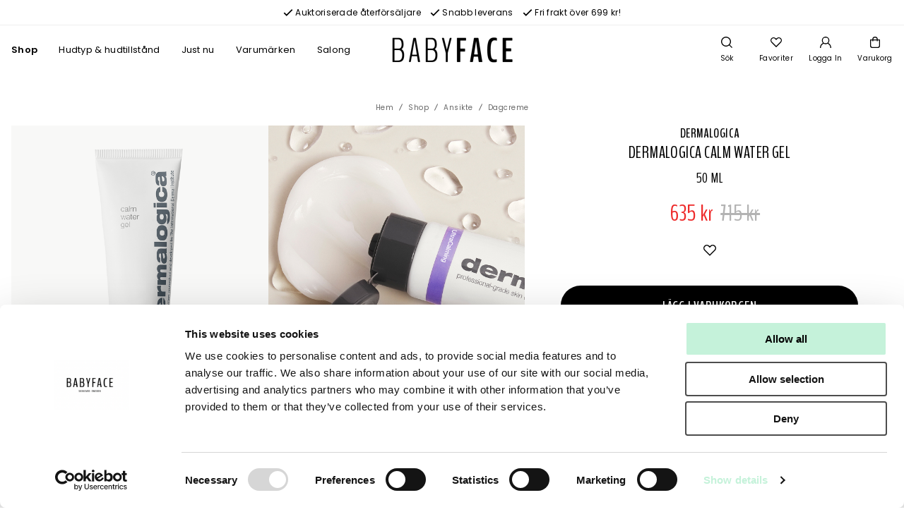

--- FILE ---
content_type: text/html; charset=UTF-8
request_url: https://babyface.se/dermalogica-calm-water-gel/
body_size: 27774
content:

  




        <!doctype html>
    <html class="no-js antialiased" lang="sv">
      <head>
                  <title>Dermalogica Calm Water Gel</title>
<meta http-equiv="Content-Type" content="text/html; charset=UTF-8">
<meta http-equiv="X-UA-Compatible" content="IE=edge">
<meta name="format-detection" content="telephone=no">
<meta id="viewport" name="viewport" content="width=device-width, initial-scale=1.0, minimum-scale=1.0">
<meta name="description" content="Calm Water Gel är en lätt, svalkande och svullnadsdämpande mjukgörare som viktlöst smälter in i huden. Känns som ett svalt glas vatten för en törstande hud. Ger omedelbar lindring för en fuktfattig och känslig hud. Äppleextrakt och glycerin återfuktar och">
<meta name="keywords" content="">

<meta name="dc.title" content="Dermalogica Calm Water Gel">
<meta name="dc.description" content="Calm Water Gel är en lätt, svalkande och svullnadsdämpande mjukgörare som viktlöst smälter in i huden. Känns som ett svalt glas vatten för en törstande hud. Ger omedelbar lindring för en fuktfattig och känslig hud. Äppleextrakt och glycerin återfuktar och">
<meta name="dc.subject" content="">
<meta name="dc.language" content="sv">



        
  <link rel="canonical" href="https://babyface.se/dermalogica-calm-water-gel/">

          
          
                      <link rel="stylesheet" id="global-style" href="/static/9faaafc152a8ca13d7bfe29fb44cabc1c15fc767eed98a35738586b8ad758601/template/babyface_live/temp/.build.css">
          
          	<link rel="icon" type="image/png" href="/image/11759/Namnlost-10.svg" sizes="32x32">
	<link rel="apple-touch-icon" href="/image/11759/Namnlost-10.svg" sizes="180x180">
                              <script>var language_variables = JSON.parse("\u007B\u0022TEXT_YOU_NEED_X_PACKAGES\u0022\u003A\u0022Du\u0020beh\\u00f6ver\u0020\u0025s\u0020paket\u0022,\u0022TEXT_CHOSEN\u0022\u003A\u0022Valda\u0022,\u0022TEXT_CHOSEN_SINGULAR\u0022\u003A\u0022Vald\u0022,\u0022CHOOSE_VARIANT\u0022\u003A\u0022V\\u00e4lj\u0020variant\u0022,\u0022CHOOSE_VARIANTS\u0022\u003A\u0022V\\u00e4lj\u0020varianter\u0022,\u0022TEXT_FILTER\u0022\u003A\u0022Filtrera\u0022,\u0022C_SORT_GLOBAL\u0022\u003A\u0022Sortera\u0022,\u0022SHOW_RESULT\u0022\u003A\u0022Visa\u0020resultat\u0022,\u0022BUTTON_CLEAR_FILTERS\u0022\u003A\u0022Rensa\u0020allt\u0022,\u0022TEXT_SEARCH_FOR_PRODUCT\u0022\u003A\u0022S\\u00f6k\u0020produkt\u0022\u007D");</script>
          <script>var vendre_config = JSON.parse("\u007B\u0022general\u0022\u003A\u007B\u0022version\u0022\u003A\u00221337\u0022,\u0022load_foundation_js\u0022\u003Atrue,\u0022manufacturers_category_id\u0022\u003A\u00220\u0022,\u0022transition\u002Draw\u0022\u003A\u00220.2s\u0022,\u0022show_right_mobile_menu\u0022\u003Atrue,\u0022cart_slide_in\u0022\u003Atrue,\u0022show_info_buttons\u0022\u003Atrue,\u0022show_customer_type_popup\u0022\u003Afalse,\u0022show_left_to_free_shipping\u0022\u003Afalse,\u0022pricelist_special_price\u0022\u003Afalse,\u0022mobile_menu_full_row_trigger_dropdown\u0022\u003Atrue,\u0022animate_to_cart\u0022\u003Afalse,\u0022display_product_added_modal\u0022\u003Afalse,\u0022use_accordion_with_arrows\u0022\u003Afalse,\u0022use_responsive_images\u0022\u003Atrue,\u0022use_responsive_images_interval\u0022\u003Atrue,\u0022responsive_images_interval_px_width\u0022\u003A\u0022160\u0022,\u0022use_lazyload_on_product_list_images\u0022\u003Atrue,\u0022lazyload_product_list_images_px_before_viewport\u0022\u003A\u0022400\u0022,\u0022image\u002Dbackground\u002Dcolor\u002Draw\u0022\u003A\u0022\u0023f2f2f2\u0022,\u0022cookie_bar\u0022\u003A\u0022none\u0022,\u0022force_login\u0022\u003Afalse,\u0022product\u002Dimages\u002Ddynamic\u002Dsize\u002Dpadding\u002Draw\u0022\u003A\u0022100\u0025\u0022,\u0022favorites_page_id\u0022\u003A\u002282\u0022,\u0022global\u002Dwidth\u002Draw\u0022\u003A\u00221380px\u0022,\u0022grid\u002Dspacing\u002Dmobile\u002Draw\u0022\u003A\u002215px\u0022,\u0022grid\u002Dspacing\u002Dipad\u002Draw\u0022\u003A\u002215px\u0022,\u0022grid\u002Dspacing\u002Ddesktop\u002Draw\u0022\u003A\u002220px\u0022,\u0022grid\u002Dcolumn\u002Dgutter\u002Dsmall\u002Draw\u0022\u003A\u00222px\u0022,\u0022grid\u002Dcolumn\u002Dgutter\u002Dmedium\u002Draw\u0022\u003A\u00222px\u0022,\u0022border\u002Dradius\u002Draw\u0022\u003A\u00220px\u0022,\u0022theme\u002Dprimary\u002Dcolor\u0022\u003A\u0022\u0023000000\u0022,\u0022theme\u002Dsecondary\u002Dcolor\u0022\u003A\u0022\u002303aba6\u0022,\u0022theme\u002Dcomplement\u002Dcolor\u0022\u003A\u0022\u0023666666\u0022,\u0022theme\u002Dborder\u002Dcolor\u0022\u003A\u0022\u0023efefef\u0022,\u0022body\u002Dbackground\u0022\u003A\u0022\u0023ffffff\u0022,\u0022light\u002Dgray\u002Draw\u0022\u003A\u0022\u0023f7f7f7\u0022,\u0022medium\u002Dgray\u002Draw\u0022\u003A\u0022\u0023b3b3b3\u0022,\u0022dark\u002Dgray\u002Draw\u0022\u003A\u0022\u0023666666\u0022,\u0022black\u002Draw\u0022\u003A\u0022\u0023000000\u0022,\u0022white\u002Draw\u0022\u003A\u0022\u0023ffffff\u0022,\u0022theme\u002Dsuccess\u002Dcolor\u0022\u003A\u0022\u002303aba6\u0022,\u0022theme\u002Dwarning\u002Dcolor\u0022\u003A\u0022\u0023ffbd00\u0022,\u0022theme\u002Dalert\u002Dcolor\u0022\u003A\u0022\u0023ee2b2b\u0022,\u0022body\u002Dfont\u002Dcolor\u0022\u003A\u0022\u0023000000\u0022,\u0022complement\u002Dfont\u002Dcolor\u0022\u003A\u0022\u00239e9e9e\u0022,\u0022price\u002Dcolor\u0022\u003A\u0022\u0023000000\u0022,\u0022price\u002Dnew\u002Dcolor\u0022\u003A\u0022\u0023ee2b2b\u0022,\u0022price\u002Dold\u002Dcolor\u0022\u003A\u0022\u0023b3b3b3\u0022,\u0022product\u002Dnew\u002Dtag\u002Dcolor\u0022\u003A\u0022\u0023000000\u0022,\u0022product\u002Doverlay\u002Dcolor\u0022\u003A\u0022rgba\u002846,\u002034,\u002020,\u00200.03\u0029\u0022,\u0022favorite\u002Dicon\u002Doutline\u002Dcolor\u0022\u003A\u0022\u0023000000\u0022,\u0022favorite\u002Dicon\u002Dsolid\u002Dcolor\u0022\u003A\u0022\u0023000000\u0022\u007D,\u0022font\u0022\u003A\u007B\u0022use\u002Dgoogle\u002Dfont\u0022\u003Atrue,\u0022body\u002Dfont\u002Dfamily\u002Dgoogle\u002Dfont\u0022\u003A\u0022Poppins\u0022,\u0022header\u002Dfont\u002Dfamily\u002Dgoogle\u002Dfont\u0022\u003A\u0022BenchNine\u0022,\u0022global\u002Dlineheight\u002Draw\u0022\u003A\u00221.38\u0022,\u0022global\u002Dletter\u002Dspacing\u002Draw\u0022\u003A\u00220.3px\u0022,\u0022paragraph\u002Dlineheight\u002Draw\u0022\u003A\u00221.8\u0022,\u0022paragraph\u002Dletter\u002Dspacing\u002Draw\u0022\u003A\u00220.03em\u0022,\u0022header\u002Dlineheight\u002Draw\u0022\u003A\u00221.3\u0022,\u0022header\u002Dletter\u002Dspacing\u002Draw\u0022\u003A\u00220.5px\u0022,\u0022header\u002Dfont\u002Dweight\u002Draw\u0022\u003A\u0022normal\u0022,\u0022header\u002Dmargin\u002Dbottom\u002Draw\u0022\u003A\u00228px\u0022,\u0022h1\u002Dmobile\u002Dsize\u002Draw\u0022\u003A\u002218px\u0022,\u0022h1\u002Dipad\u002Dsize\u002Draw\u0022\u003A\u002220px\u0022,\u0022h2\u002Dmobile\u002Dsize\u002Draw\u0022\u003A\u002226px\u0022,\u0022h2\u002Dipad\u002Dsize\u002Draw\u0022\u003A\u002228px\u0022,\u0022h3\u002Dmobile\u002Dsize\u002Draw\u0022\u003A\u002224px\u0022,\u0022h3\u002Dipad\u002Dsize\u002Draw\u0022\u003A\u002226px\u0022,\u0022h4\u002Dmobile\u002Dsize\u002Draw\u0022\u003A\u002221px\u0022,\u0022h4\u002Dipad\u002Dsize\u002Draw\u0022\u003A\u002223px\u0022,\u0022h5\u002Dmobile\u002Dsize\u002Draw\u0022\u003A\u002218px\u0022,\u0022h5\u002Dipad\u002Dsize\u002Draw\u0022\u003A\u002220px\u0022,\u0022h6\u002Dmobile\u002Dsize\u002Draw\u0022\u003A\u002216px\u0022,\u0022h6\u002Dipad\u002Dsize\u002Draw\u0022\u003A\u002218px\u0022,\u0022category\u002Dtitle\u002Dline\u002Dheight\u002Draw\u0022\u003A\u00221.2\u0022,\u0022h1\u002Dmobile\u002Dcategory\u002Dtitle\u002Dsize\u002Draw\u0022\u003A\u002224px\u0022,\u0022h1\u002Dipad\u002Dcategory\u002Dtitle\u002Dsize\u002Draw\u0022\u003A\u002224px\u0022,\u0022product\u002Dtitle\u002Dline\u002Dheight\u002Draw\u0022\u003A\u00221.3\u0022,\u0022h1\u002Dmobile\u002Dproduct\u002Dtitle\u002Dsize\u002Draw\u0022\u003A\u002222px\u0022,\u0022h1\u002Dipad\u002Dproduct\u002Dtitle\u002Dsize\u002Draw\u0022\u003A\u002224px\u0022,\u0022hero\u002Dline\u002Dheight\u002Draw\u0022\u003A\u00221.2\u0022,\u0022superhero\u002Dmobile\u002Dsize\u002Draw\u0022\u003A\u002244px\u0022,\u0022superhero\u002Dipad\u002Dsize\u002Draw\u0022\u003A\u002272px\u0022,\u0022middlehero\u002Dmobile\u002Dsize\u002Draw\u0022\u003A\u002236px\u0022,\u0022middlehero\u002Dipad\u002Dsize\u002Draw\u0022\u003A\u002260px\u0022,\u0022hero\u002Dmobile\u002Dsize\u002Draw\u0022\u003A\u002232px\u0022,\u0022hero\u002Dipad\u002Dsize\u002Draw\u0022\u003A\u002248px\u0022,\u0022semihero\u002Dmobile\u002Dsize\u002Draw\u0022\u003A\u002227px\u0022,\u0022semihero\u002Dipad\u002Dsize\u002Draw\u0022\u003A\u002236px\u0022,\u0022smallhero\u002Dmobile\u002Dsize\u002Draw\u0022\u003A\u002222px\u0022,\u0022smallhero\u002Dipad\u002Dsize\u002Draw\u0022\u003A\u002224px\u0022\u007D,\u0022top_bar\u0022\u003A\u007B\u0022show_top_bar_mobile\u0022\u003Atrue,\u0022show_top_bar_desktop\u0022\u003Atrue,\u0022top_bar_page_ids\u0022\u003A\u0022\u0022,\u0022show_top_bar_currencies\u0022\u003Afalse,\u0022show_top_bar_infopages\u0022\u003Afalse,\u0022show_top_bar_languages\u0022\u003Afalse,\u0022show_top_bar_markets\u0022\u003Afalse,\u0022show_top_bar_selling_points\u0022\u003Atrue,\u0022show_top_bar_vat\u0022\u003Afalse,\u0022top_bar_infopages_position_right\u0022\u003Afalse,\u0022top_bar_selling_points_position\u0022\u003A\u0022center\u0022,\u0022top\u002Dbar\u002Dheight\u002Draw\u0022\u003A\u002236px\u0022,\u0022header\u002Dtop\u002Dbar\u002Dbg\u0022\u003A\u0022\u0023ffffff\u0022\u007D,\u0022search\u0022\u003A\u007B\u0022show_pages_in_search_result\u0022\u003Afalse\u007D,\u0022page_header\u0022\u003A\u007B\u0022header_design\u0022\u003A\u0022header3\u0022,\u0022header_icons\u0022\u003A\u0022package5\u0022,\u0022header\u002Dlogo\u002Dheight\u002Dmobile\u002Draw\u0022\u003A\u002226px\u0022,\u0022header\u002Dlogo\u002Dpadding\u002Dmobile\u002Draw\u0022\u003A\u002217px\u0022,\u0022header\u002Dlogo\u002Dheight\u002Ddesktop\u002Draw\u0022\u003A\u002236px\u0022,\u0022header\u002Dlogo\u002Dpadding\u002Ddesktop\u002Draw\u0022\u003A\u002217px\u0022,\u0022header\u002Dmenu\u002Dheight\u002Ddesktop\u002Draw\u0022\u003A\u002240px\u0022,\u0022mobile_header_menu\u0022\u003A\u0022mobile_menu1\u0022,\u0022mobile_menu_side_scroll\u0022\u003Afalse,\u0022drop_menu\u0022\u003A\u0022all\u002Dhorizontal\u0022,\u0022drop_menu_click\u0022\u003Atrue,\u0022show_category_depth\u0022\u003A\u00222\u0022,\u0022show_only_the_collection_category_dropdown\u0022\u003Afalse,\u0022pages_menu_id\u0022\u003A\u002273\u0022,\u0022doofinder_search\u0022\u003Atrue,\u0022header\u002Dmobile\u002Dbg\u0022\u003A\u0022\u0023ffffff\u0022,\u0022header\u002Dmobile\u002Dmenu\u002Dbg\u0022\u003A\u0022\u0023ffffff\u0022,\u0022header\u002Dmobile\u002Dmenu\u002Dborder\u002Dcolor\u0022\u003A\u0022\u0023efefef\u0022,\u0022header\u002Dmobile\u002Dmenu\u002Dactive\u002Dbackground\u002Dcolor\u0022\u003A\u0022\u0023ffffff\u0022,\u0022header\u002Dmobile\u002Dmenu\u002Dfooter\u002Dbackground\u002Dcolor\u0022\u003A\u0022\u0023ffffff\u0022,\u0022header\u002Dmobile\u002Dmenu\u002Dborder\u002Dsize\u002Draw\u0022\u003A\u00221px\u0022,\u0022header\u002Ddesktop\u002Dbg\u0022\u003A\u0022\u0023ffffff\u0022,\u0022header\u002Ddesktop\u002Dmenu\u002Dbg\u0022\u003A\u0022\u0023ffffff\u0022,\u0022header\u002Dmenu\u002Ddropdown\u002Dbig\u002Dcolor\u0022\u003A\u0022\u0023ffffff\u0022\u007D,\u0022page_footer\u0022\u003A\u007B\u0022footer_design\u0022\u003A\u0022footer3\u0022,\u0022one_to_three_gallery_page_ids_for_footer\u0022\u003A\u002216,17\u0022,\u0022show_footer_newsletter\u0022\u003Afalse,\u0022newsletter\u002Dbutton\u002Dcolor\u0022\u003A\u0022\u0023000000\u0022,\u0022show_social_follow_icons_footer\u0022\u003Atrue,\u0022show_social_follow_icons_footer_folder\u0022\u003A\u0022original\u0022,\u0022show_social_follow_icons_footer_color\u0022\u003Afalse,\u0022show_copyright\u0022\u003Atrue,\u0022show_vendre_link\u0022\u003Atrue,\u0022footer\u002Dbg\u0022\u003A\u0022\u0023ffffff\u0022,\u0022footer\u002Dsecondary\u002Dbg\u0022\u003A\u0022\u0023f7f7f7\u0022,\u0022footer_text_center\u0022\u003Atrue,\u0022footer_custom_text_color\u0022\u003Afalse,\u0022footer\u002Dtext\u002Dcolor\u0022\u003A\u0022\u0023fff\u0022,\u0022footer_copyright_custom_text_color\u0022\u003Atrue,\u0022footer\u002Dcopyright\u002Dtext\u002Dcolor\u0022\u003A\u0022\u0023b3b3b3\u0022,\u0022footer\u002Dsocial\u002Dicons\u002Dsize\u002Draw\u0022\u003A\u002226px\u0022,\u0022footer\u002Dsocial\u002Dicons\u002Dpadding\u002Draw\u0022\u003A\u002210px\u0022,\u0022footer_headings_bold\u0022\u003Afalse,\u0022footer_headings_uppercase\u0022\u003Atrue\u007D,\u0022product_listing\u0022\u003A\u007B\u0022product_tag_id\u0022\u003A\u0022393\u0022,\u0022product\u002Dbox\u002Dbackground\u0022\u003A\u0022\u0023fff\u0022,\u0022product_listing_grid_design\u0022\u003A\u0022product_listing_centered\u0022,\u0022show_quantity_input_in_product_listing\u0022\u003Atrue,\u0022product_listing_show_second_image_hover\u0022\u003Atrue,\u0022show_discount_in_productbox\u0022\u003Atrue,\u0022show_product_overlay\u0022\u003Atrue,\u0022show_product_border\u0022\u003Afalse,\u0022show_variant_information\u0022\u003Afalse,\u0022show_brand_information\u0022\u003Atrue,\u0022product_listing_article_number\u0022\u003Afalse,\u0022show_recomended_price\u0022\u003Afalse,\u0022show_stock_status\u0022\u003Afalse,\u0022product_listing_allow_design_toggle\u0022\u003Afalse,\u0022product_listing_default_design\u0022\u003A\u0022grid\u0022,\u0022product_listing_row_design\u0022\u003A\u0022product_listing_standard\u0022,\u0022use_content_position\u0022\u003A\u0022false\u0022,\u0022products_per_row_xxlarge\u0022\u003A\u00224\u0022,\u0022products_per_row_xlarge\u0022\u003A\u00224\u0022,\u0022products_per_row_large\u0022\u003A\u00224\u0022,\u0022products_per_row_medium\u0022\u003A\u00223\u0022,\u0022products_per_row_small\u0022\u003A\u00222\u0022\u007D,\u0022listing\u0022\u003A\u007B\u0022categories_left\u0022\u003A\u0022none\u0022,\u0022filter_design\u0022\u003A\u0022compact\u0022,\u0022filter_left_summary\u0022\u003Afalse,\u0022show_category_overlay\u0022\u003Atrue,\u0022category\u002Dbackground\u002Dfont\u002Dcolor\u0022\u003A\u0022\u0023000000\u0022,\u0022category\u002Doverlay\u002Dcolor\u0022\u003A\u0022rgba\u00280,\u00200,\u00200,\u00200.1\u0029\u0022,\u0022show_category_image_mobile\u0022\u003Afalse,\u0022show_count_products\u0022\u003Atrue,\u0022full_top_image\u0022\u003Afalse,\u0022center_description\u0022\u003Atrue,\u0022show_category_image_as_background\u0022\u003Afalse,\u0022show_category_image_as_background_full_width\u0022\u003Afalse,\u0022auto_pagination\u0022\u003Atrue,\u0022show_subcategories\u0022\u003Afalse,\u0022auto_pagination_scrolls\u0022\u003A\u00224\u0022\u007D,\u0022product\u0022\u003A\u007B\u0022show_product_images_thumbnails\u0022\u003Afalse,\u0022show_product_images_thumbnails_left\u0022\u003Afalse,\u0022show_brand\u0022\u003Atrue,\u0022show_brand_as_image\u0022\u003Afalse,\u0022sticky_buy_mobile\u0022\u003Afalse,\u0022variant_design\u0022\u003A\u0022dropdowns\u0022,\u0022attribute_design\u0022\u003A\u0022buttons\u0022,\u0022show_attribute_labels\u0022\u003Afalse,\u0022combine_variants\u0022\u003Afalse,\u0022show_variant_choice_image\u0022\u003Atrue,\u0022show_variant_choice_image_as_circle\u0022\u003Atrue,\u0022use_question_about_product\u0022\u003Afalse,\u0022show_tags\u0022\u003Atrue,\u0022show_tags_image\u0022\u003Afalse,\u0022show_tags_gray\u0022\u003Atrue,\u0022product_tags_certificate_id\u0022\u003A389,\u0022product_tags_counteracts_id\u0022\u003A393,\u0022show_related_products\u0022\u003Atrue,\u0022show_related_products_from_category\u0022\u003Atrue,\u0022show_last_viewed_products\u0022\u003Afalse,\u0022related_category_for_color\u0022\u003A\u0022\u0022,\u0022show_manufacturer_description_in_tabs\u0022\u003Afalse,\u0022show_article_number\u0022\u003Afalse,\u0022show_ean_number\u0022\u003Afalse,\u0022show_partners_stock\u0022\u003Afalse,\u0022show_product_page_usp\u0022\u003Afalse,\u0022show_associated_products\u0022\u003Atrue,\u0022short_desc_sentences\u0022\u003A\u00222\u0022,\u0022show_description\u0022\u003A\u0022long\u0022,\u0022show_quantity_discounts\u0022\u003Afalse,\u0022show_instock_status\u0022\u003Atrue,\u0022show_instock_status_current_customer\u0022\u003Afalse,\u0022show_instock_status_amount\u0022\u003Afalse,\u0022show_instock_status_amount_current_customer\u0022\u003Afalse,\u0022show_tabs\u0022\u003Atrue,\u0022show_b2b_registration\u0022\u003Afalse,\u0022b2b_registration_page_link\u0022\u003A\u00220\u0022,\u0022show_review_summary\u0022\u003Afalse,\u0022show_auto_generated_pdf_file\u0022\u003Afalse,\u0022show_files_in_separate_tab\u0022\u003Afalse,\u0022show_embedded_video_in_description_tab\u0022\u003Afalse,\u0022show_embedded_video_in_slideshow\u0022\u003Atrue,\u0022embedded_video_in_slideshow_position\u0022\u003A\u00223\u0022,\u0022product_image_mouseover_zoom\u0022\u003Afalse,\u0022product_image_column_size_desktop\u0022\u003A\u00227\u0022,\u0022show_vat_text\u0022\u003Afalse,\u0022show_total_final_price\u0022\u003Afalse,\u0022content_hub_perfect_match_only\u0022\u003Afalse\u007D,\u0022checkout\u0022\u003A\u007B\u0022limit_page_header\u0022\u003Atrue,\u0022hide_page_footer\u0022\u003Atrue,\u0022orientation\u0022\u003A\u0022vertical\u0022,\u0022payment_shipping_method_design\u0022\u003A\u0022horizontal\u0022,\u0022show_count_cart\u0022\u003Atrue,\u0022show_country_choice\u0022\u003Afalse,\u0022show_delivery_address\u0022\u003Afalse,\u0022show_choose_address\u0022\u003Afalse,\u0022show_shipping_description\u0022\u003Atrue,\u0022show_payment_description\u0022\u003Afalse,\u0022show_payment_if_one\u0022\u003Afalse,\u0022show_choose_delivery_address\u0022\u003Atrue,\u0022upsale_category_id\u0022\u003A\u0022927\u0022,\u0022show_vat_validation\u0022\u003Atrue,\u0022show_upsale_category\u0022\u003Afalse,\u0022pickup_place\u0022\u003Atrue,\u0022budbee\u0022\u003Afalse,\u0022hide_freight\u0022\u003Afalse,\u0022show_price_per_unit\u0022\u003Afalse,\u0022show_package_content\u0022\u003Afalse,\u0022show_total_content\u0022\u003Afalse,\u0022show_item_price\u0022\u003Afalse,\u0022show_input_on_quantity\u0022\u003Afalse,\u0022show_voucher\u0022\u003Atrue,\u0022show_customer_type\u0022\u003Afalse\u007D,\u0022tracking\u0022\u003A\u007B\u0022nosto_id\u0022\u003A\u0022\u0022,\u0022enhanced_ecommerce\u0022\u003Atrue\u007D,\u0022account\u0022\u003A\u007B\u0022show_favorites\u0022\u003Atrue,\u0022show_most_ordered\u0022\u003Atrue,\u0022show_address_book\u0022\u003Atrue\u007D,\u0022sharing\u0022\u003A\u007B\u0022facebook_meta\u0022\u003Atrue,\u0022show_icons\u0022\u003Atrue,\u0022facebook\u0022\u003Atrue,\u0022twitter\u0022\u003Atrue,\u0022linkedin\u0022\u003Atrue,\u0022tumblr\u0022\u003Atrue,\u0022google\u0022\u003Atrue,\u0022pinterest\u0022\u003Atrue\u007D,\u0022google_data_types\u0022\u003A\u007B\u0022active\u0022\u003Atrue,\u0022info\u0022\u003Atrue,\u0022product\u0022\u003Atrue,\u0022breadcrumb\u0022\u003Atrue,\u0022social\u0022\u003Atrue,\u0022search\u0022\u003Atrue\u007D,\u0022markets\u0022\u003A\u007B\u0022show_popup\u0022\u003Afalse,\u0022select_by_market\u0022\u003Atrue,\u0022select_by_country\u0022\u003Atrue,\u0022country_dropdown\u0022\u003Atrue,\u0022suggest_from_ip_lookup\u0022\u003Atrue,\u0022use_suggestion_as_default\u0022\u003Atrue,\u0022show_mismatch\u0022\u003Afalse\u007D\u007D");</script>

                    <script>
  // Nice-to-have: Move this to Vuex

  var vendreFavoritesCustomersProductsList = JSON.parse("false");
  var vendreCustomCustomersProductsLists = JSON.parse("\u005B\u005D");
</script>

          <script>
            window.VendreCurrencyFormatter = (function(number) {let thousands_point = JSON.parse('" "');let decimal_places = JSON.parse('"0"');let decimal_separator = JSON.parse('","');let symbol_left = JSON.parse('""');let symbol_right = JSON.parse('" kr"');number = parseFloat(number) || 0;let rounded = number.toFixed(decimal_places);let match = rounded.toString().match(/(-?)(\d+)(?:\.(\d*))?/);if (!match) {return '';}let sign = match[1];let integer = match[2];let fractional = match[3] || '';if (integer >= 1000 && thousands_point.length) {integer = integer.replace(/\B(?=(\d{3})+(?!\d))/g, thousands_point);}if (fractional.length < decimal_places) {fractional += new Array(decimal_places - fractional.length).join('0');}if (decimal_places == 0) {decimal_separator = '';}number = sign + symbol_left + integer + decimal_separator + fractional + symbol_right;return number;});
          </script>

                      
<script type="text/x-template" data-vue-component="brands-list">
  <div class="brands-list-wrapper">
    <ul class="alphabet-list">
      <li v-for="(value, key) in alphabetList" class="alphabet-item" @click="value.length ? sortManufactors(key) : '' ">
        <span class="alpabet-span" :class="{'disabled': !value.length, 'active' : activeLetter == key }">{{ key }}</span>
      </li>
    </ul>

    <div class="manufacture-list-wrapper" :class="{'manufacture-flex': sort }">
      <div class="manufacture-list" v-for="(value, key) in sortedArray" v-if="value.length" :class="{'extra-width' : hasBeenFilterd }">
        <h2>{{ key }}</h2>
        <ul class="manufacture-list-headline row" :class="{'manufacture-list-flex' : sort ? (hasBeenFilterd ? align : '') : align }">
          <li class="manufacture-list-box" v-for="brand in value">
            <a :href="brand.href">
              <h6 :class="{'extra-bold': description }">{{ brand.name }}</h6>
              <p v-if="description && brand.description" v-html="brand.description"></p>
            </a>
          </li>
        </ul>
      </div>
    </div>

    <div class="brands-reset-wrapper">
      <button v-if="hasBeenFilterd" class="button primary center" @click="resetFilter()">
        {{ langstr['BUTTON_CLEAR_FILTERS'] }}
      </button>
    </div>

  </div>
</script>
                      

<script type="text/x-template" data-vue-component="example-list">
  <div>
    <ul v-on:click="reverseList">
      <li><strong>{{ langstr['P_FAVORITES_LISTING_DESCRIPTION'] }}</strong></li>
      <example-list-row v-for="item in list" :key="item.id" :name="item.name"></example-list-row>
    </ul>
    <div>List type: {{ listType }}</div>
    <div>User agent: {{ userAgent }}</div>
  </div>
</script>

                      
<script type="text/x-template" data-vue-component="example-list-row">
  <li>{{ name }}</li>
</script>

                                                                                                                                    

<script type="text/x-template" data-vue-component="customers-products-lists-header-heart">
  <div>
    <a :href="favoritesHref" :class="[{ 'has-favorites' : count > 0 }, initClass]" :title="favoritesPage" ref="headerHeart" data-favorite-animation>
      <div class="heart-icon" v-if="count < 1" v-html="svgHeart"></div>
      <div class="heart-icon" v-if="count > 0" v-html="svgHeartSolid"></div>
      <span class="title" v-html="count" v-cloak></span>
    </a>
  </div>
</script>

                                                                  

<script type="text/x-template" data-vue-component="market-popup">
  <aside id="market-popup" class="popup centered market-popup" :class="{ 'active' : active }">
    <div class="popup-inner">
      <div class="markets" :class="{ 'slide': activeSlide == 2 }">
        <h4>{{ langstr['MARKET_POPUP_TITLE'] }}</h4>
        <div class="selected-market-wrapper" v-if="selectedMarket">
          <h5 class="selected-market">
            <img v-if="selectedMarket.image" :src="selectedMarket.image.image">
            {{ selectedMarket.name }}
          </h5>

          <ul class="market-info">
            <li v-if="selectedMarket.currency_code">{{ langstr['CURRENCY'] }} <span class="currency">{{ selectedMarket.currency_code }}</span></li>
            <li>{{ langstr['LANGUAGE'] }} {{ selectedLanguage.name }}</li>
          </ul>
        </div>

        <h5 v-if="selectByCountry && !selectByMarketAndCountry">{{ langstr['MARKET_POPUP_SUGGESTION_TEXT'] }}</h5>

        <div v-if="!selectByCountry || selectByMarketAndCountry">
          <span v-for="market in markets" class="market-link" @click="setSelectedMarket($event)" :key="market.id" :vkey="market.id" :class="{ 'active': market.id == selectedMarket.id }">
            <img v-if="market.image" :src="market.image.image">
            {{ market.name }}
            <span v-html="svg['angleRight']"></span>
          </span>
        </div>

        <select v-else-if="countryDropdown" @change="setSelectedCountry($event)" v-model="selectedCountryId">
          <option v-for="country in marketCountries" :value="country.id">{{ country.name }}</option>
        </select>

        <div v-else>
          <span v-for="country in marketCountries" class="country-link" @click="setSelectedCountry($event)" :key="country.id" :vkey="country.id" :class="{ 'active': country.id == selectedCountry.id }">
            {{ country.name }}
          </span>
        </div>

        <div class="session-mismatch-wrapper text-center" v-if="showMismatch && storedMarketSelection && sessionMarket">
          {{ langstr['MARKET_POPUP_MISMATCH_TEXT'] }}
          <div v-if="storedMarketSelection.marketId != sessionMarket.id" class="session-mismatch-market">{{ sessionMarket.name }}</div>
          <div v-if="storedMarketSelection.countryId != sessionCountry.id" class="session-mismatch-country">{{ sessionCountry.name }}</div>
        </div>

        <button v-if="!selectByMarketAndCountry && selectByCountry && countryDropdown" @click="confirmSelection()" class="button primary market-popup-button">{{ langstr['MARKET_POPUP_BUTTON_TEXT'] }}</button>
      </div>

      <div v-if="selectByMarketAndCountry" class="countries" :class="{ 'slide': activeSlide == 2 }">
        <div class="selected-market-wrapper" v-if="selectedMarket">
          <h4>{{ langstr['MARKET_POPUP_SELECTED_MARKET'] }}</h4>
          <h5 class="selected-market">
            <img v-if="selectedMarket.image" :src="selectedMarket.image.image" :title="selectedMarket.name">
            {{ selectedMarket.name }}
            <span class="change-market" @click="setActiveSlide(1)">{{ langstr['CHANGE'] }}</span>
          </h5>
        </div>

        <select v-if="countryDropdown" @change="setSelectedCountry($event)" v-model="selectedCountryId"> 
          <option v-for="country in selectedMarketCountries" :value="country.id">{{ country.name }}</option>
        </select>

        <div v-else>
          <span v-for="country in selectedMarketCountries" class="country-link" @click="setSelectedCountry($event)" :key="country.id" :vkey="country.id" :class="{ 'active': country.id == selectedCountry.id }">
            <img :src="country.image" :title="country.name">
            {{ country.name }}
          </span>
        </div>

        <button v-if="countryDropdown" @click="confirmSelection()" class="button primary market-popup-button">{{ langstr['MARKET_POPUP_BUTTON_TEXT'] }}</button>
      </div>
    </div>
  </aside>
</script>

                                                                                        

<script type="text/x-template" data-vue-component="vat-toggle">
  <div class="vat-toggle">
    <button @click="setVatDisplayAndReloadPage(0)" :class="[currentVatDisplay == 0 ? 'active' : '']">{{ langstr['PRICES_VAT_TEXT_4'] }}</button>
    <button @click="setVatDisplayAndReloadPage(1)" :class="[currentVatDisplay == 1 ? 'active' : '']">{{ langstr['PRICES_VAT_TEXT_2'] }}</button>
  </div>
</script>

                                
          
        <script src="/template/babyface_live/js/vendor/vue-2.5.16.min.js"></script>
                                                                                                                                                                                      
  <script src="/static/515fcfd441e6f61c2ed4a21942415d7494891513771b74892edbd5ff9aa0897a/template/babyface_live/temp/.build.js"></script>

        
                    <script defer src="https://www.google.com/recaptcha/api.js?onload=reCAPTCHA_onload&amp;render=explicit"></script>
        
                    <meta property="og:site_name" content="babyface.se">
  <meta property="og:title" content="Dermalogica Calm Water Gel">
  <meta property="og:url" content="https://babyface.se/dermalogica-calm-water-gel/">
      <meta property="og:description" content="Calm Water Gel är en lätt, svalkande och svullnadsdämpande mjukgörare som viktlöst smälter in i huden. Känns som ett svalt glas vatten för en törstande hud. Ger omedelbar lindring för en fuktfattig och känslig hud. Äppleextrakt och glycerin återfuktar och mjukgör samtidigt som uttorkning motverkas. Fikonkaktus stamextrakt som dämpar känslighet och förbättrar hudens fuktbindande förmåga. Olika storlekar av hyaluronsyramolekyler binder fukt och bildar en osynlig, skyddande hinna på huden. Denna unika teknologi optimerar fukthalten i vävnaden under många timmar. › Mjukgör, lugnar och dämpar ro...">
    <meta property="og:type" content="product">
  <meta property="og:locale" content="sv_SE">
            <meta property="og:image" content="https://babyface.se/image/7192/1.-Calm-Water-Gel-kopiera.jpg">
    <meta property="og:image:width" content="800">
    <meta property="og:image:height" content="800">
                  <meta property="og:image" content="https://babyface.se/image/7194/7.-Calm-Water-Gel---Social-1x1-kopiera.jpg">
      <meta property="og:image:width" content="800">
      <meta property="og:image:height" content="800">
          <meta property="og:image" content="https://babyface.se/image/7193/4.-Calm-Water-Gel---Produktbild-kopiera.jpg">
      <meta property="og:image:width" content="800">
      <meta property="og:image:height" content="800">
              
          


  
    
  
  <!-- Google Consent Mode -->

  <!-- This has to be combined with an external cookie script for enabling storage -->

  <script>
      window.dataLayer = window.dataLayer || [];
      function gtag() {
        dataLayer.push(arguments);
      }
      gtag("consent", "default", {
        ad_personalization: "denied",
        ad_storage: "denied",
        ad_user_data: "denied",
        analytics_storage: "denied",
        functionality_storage: "denied",
        personalization_storage: "denied",
        security_storage: "granted",
        wait_for_update: 500,
    });
    gtag("set", "ads_data_redaction", true);
    gtag("set", "url_passthrough", true);
  </script>
  <!-- End Google Consent Mode -->

    <!-- Google Tag Manager -->
    <script>(function(w,d,s,l,i){w[l]=w[l]||[];w[l].push({'gtm.start':
    new Date().getTime(),event:'gtm.js'});var f=d.getElementsByTagName(s)[0],
    j=d.createElement(s),dl=l!='dataLayer'?'&l='+l:'';j.async=true;j.src=
    'https://www.googletagmanager.com/gtm.js?id='+i+dl;f.parentNode.insertBefore(j,f);
    })(window,document,'script','dataLayer','GTM-PTQ9ZZPV');</script>
  <!-- End Google Tag Manager -->

      <script>
      
      
      window.dataLayer = window.dataLayer || [];

      var productPosition = 0;

function gtmGa4Init() {
  registerGa4EventListeners();
  productGa4Impressions('data-doofinder-impression', 'Doofinder Autocomplete');
}

      
      window.dataLayer = window.dataLayer || [];
    dataLayer.push({
      'customer_id' : 'Ej inloggad'
    });
        function productGa4Impressions(impressionSelector, listName = "Associated product: Dermalogica Calm Water Gel") {
  dataLayer = window.dataLayer || [];

  if ($( "[" + impressionSelector + "='true']" ).length) {
    var datalayerItemListGA4 = [];
    var datalayerItemListUA = [];

    $( "[" + impressionSelector + "='true']" ).each(function() {
      var productData = JSON.parse($(this).attr('data-product-object'));

      if (productData.id) {
        productPosition = productPosition + 1;

        let productDataGa4 = {
          'item_id' : productData.id
        , 'item_name' : productData.name
        , 'item_list_name' : productData.list ? productData.list : listName
        , 'item_brand' : productData.brand
        , 'item_variant' : productData.variant
        , 'index' : productPosition
        , 'price' : productData.price
        };

        let productDataUa = {
          'id' : productData.id
        , 'name' : productData.name
        , 'list' : productData.list ? productData.list : listName
        , 'brand' : productData.brand
        , 'variant' : productData.variant
        , 'position' : productPosition
        , 'price' : productData.price
        };

        Object.keys(productDataGa4).forEach((key) => (productDataGa4[key] == '') && delete productDataGa4[key]);
        Object.keys(productDataUa).forEach((key) => (productDataUa[key] == '') && delete productDataUa[key]);

        datalayerItemListGA4.push(productDataGa4);
        datalayerItemListUA.push(productDataUa);

        $(this).attr('' + impressionSelector + '', 'false');
        $(this).attr('data-list-position', productPosition);
      }
    });

          dataLayer.push({ ecommerce: null });
      dataLayer.push({
        'event': 'view_item_list',
        'ecommerce': {
          'currency': 'SEK',
          'items': datalayerItemListGA4
        }
      });
    
      };
};
      function registerGa4EventListeners() {

  // Only register these scripts once
  if (!window.ga4Initialized) {
    $(document).ajaxComplete(function(e, xhr, settings) {
        if (settings.url.includes('page')) {
          productGa4Impressions('data-impression');
        };
    });

    window.addEventListener('CookieScriptLoaded', function() {
      productGa4Impressions('data-impression');
    });

    window.ga4Initialized = true;
  }

  // Remove and re-register these scripts to support dynamic content
  $('[data-product]').off('click.ga4Impression');
  $('[data-product]').on('click.ga4Impression', function(e) {

    if ($(e.target).is("button[type=submit]") || $(e.target).is('[href*="buy_now"')) {
      return true;
    }

    if ($(e.target).parents("[data-doofinder-impression]").length == 1) {
      var listName = "Doofinder Autocomplete";
    } else {
      var listName = "Associated product: Dermalogica Calm Water Gel";
    }

    if ($(this).attr('data-click-tracked') != "true") {
      var productData = JSON.parse($(this).attr('data-product-object'));
      var listPosition = parseInt($(this).attr("data-list-position"));

      let productDataGa4 = {
        'item_id' : productData.id
      , 'item_name' : productData.name
      , 'item_list_name' : productData.list ? productData.list : listName
      , 'item_brand' : productData.brand
      , 'item_variant' : productData.variant
      , 'index' : listPosition
      , 'price' : productData.price
      };

      let productDataUa = {
        'id' : productData.id
      , 'name' : productData.name
      , 'brand' : productData.brand
      , 'variant' : productData.variant
      , 'position' : listPosition
      , 'price' : productData.price
      };

      Object.keys(productDataGa4).forEach((key) => (productDataGa4[key] == '') && delete productDataGa4[key]);
      Object.keys(productDataUa).forEach((key) => (productDataUa[key] == '') && delete productDataUa[key]);

      window.addEventListener("beforeunload", function() {

                  dataLayer.push({ ecommerce: null });
          dataLayer.push({
            'event': 'select_item',
            'ecommerce': {
              'currency': 'SEK',
              'items': [productDataGa4]
            }
          });
        
        
      });

      $(this).attr('data-click-tracked', "true")
    }
  });

}
      $(document).ready(function() {
        gtmGa4Init();
      });

      $(document).ajaxComplete(function() {
        gtmGa4Init();
      });

      $(document).on('vendreCartUpdate', function(e) { 
        
        
        $.getJSON("/?json_template&action=get_ga_tracking_info&hide_ajax_loader=true",
          {
            cart_changes: JSON.stringify(e.detail.products)
          }
        )
        .done(function(trackingResponse) {
          for (i = 0; i < trackingResponse.ga.added_to_cart.length; i++) {
            Object.keys(trackingResponse.ga.added_to_cart[i]).forEach((key) => (trackingResponse.ga.added_to_cart[i][key] == '') && delete trackingResponse.ga.added_to_cart[i][key])
          }
          if (trackingResponse.ga.added_to_cart.length) {

                          dataLayer.push({ ecommerce: null });
              dataLayer.push({
                'event': 'add_to_cart',
                'ecommerce': {
                  'currency': 'SEK',
                  'value': '',
                  'items': trackingResponse.ga4.added_to_cart
                }
              });
            
                        
            
          }
          for (i = 0; i < trackingResponse.ga.removed_from_cart.length; i++) {
            Object.keys(trackingResponse.ga.removed_from_cart[i]).forEach((key) => (trackingResponse.ga.removed_from_cart[i][key] == '') && delete trackingResponse.ga.removed_from_cart[i][key])
          }
          if (trackingResponse.ga.removed_from_cart.length) {

                          dataLayer.push({ ecommerce: null });
              dataLayer.push({
                'event': 'remove_from_cart',
                'ecommerce': {
                  'currency': 'SEK',
                  'value': '',
                  'items': trackingResponse.ga4.removed_from_cart
                }
              });
            
            
            
          }
        })
        .fail(function(jqXHR, textStatus) {
                  });

      });
      
              
    dataLayer.push({ ecommerce: null });
    dataLayer.push({
      'event': 'view_item',
      'ecommerce': {
        'currency': 'SEK',
        'items': [{
          'item_name': 'Dermalogica Calm Water Gel',
          'item_id': '111268',
          'index': 0,
          'price': 508,
                              }]
       }
    });

            
      
                  
    </script>
  
          <script id="Cookiebot" src="https://consent.cookiebot.com/uc.js" data-cbid="0994fa1d-3a53-4c20-9bb9-c6c5e0ff73c3" data-blockingmode="auto" async></script>

<!-- Google Tag Manager -->
<script>(function(w,d,s,l,i){w[l]=w[l]||[];w[l].push({'gtm.start':
new Date().getTime(),event:'gtm.js'});var f=d.getElementsByTagName(s)[0],
j=d.createElement(s),dl=l!='dataLayer'?'&l='+l:'';j.async=true;j.src=
'https://www.googletagmanager.com/gtm.js?id='+i+dl;f.parentNode.insertBefore(j,f);
})(window,document,'script','dataLayer','GTM-PTQ9ZZPV');</script>
<!-- End Google Tag Manager -->

<!--Start of Tawk.to Script-->
<script type="text/javascript">
var Tawk_API=Tawk_API||{}, Tawk_LoadStart=new Date();
(function(){
var s1=document.createElement("script"),s0=document.getElementsByTagName("script")[0];
s1.async=true;
s1.src='https://embed.tawk.to/654f54ce958be55aeaaea524/1heuu6hv0';
s1.charset='UTF-8';
s1.setAttribute('crossorigin','*');
s0.parentNode.insertBefore(s1,s0);
})();
</script>
<!--End of Tawk.to Script-->

<!-- Google tag (gtag.js) -->
<script async src="https://www.googletagmanager.com/gtag/js?id=UA-33387853-1"></script>
<script>
  window.dataLayer = window.dataLayer || [];
  function gtag(){dataLayer.push(arguments);}
  gtag('js', new Date());

  gtag('config', 'UA-33387853-1');
</script>

<meta name="google-site-verification" content="TjnBlJdDBnMPry0d9rODBgWVg4624GCLWQxnFI505uQ" />

<meta name="google-site-verification" content="Uh0ktVu9mHwBtF3kZkXYngTpo7mWdfIa_z7RZ59vTaA" />
<!-- Google tag (gtag.js) -->
<script async src="https://www.googletagmanager.com/gtag/js?id=AW-1002284039">
</script>
<script>
  window.dataLayer = window.dataLayer || [];
  function gtag(){dataLayer.push(arguments);}
  gtag('js', new Date());

  gtag('config', 'AW-1002284039');
</script>
<script async src="https://js.testfreaks.com/onpage/babyface.se/head.js?v=2"></script>>

<script type="application/ld+json">
{
  "@context": "https://schema.org",
  "@type": "Organization",
  "name": "Babyface",
  "url": "https://babyface.se/",
  "logo": "https://babyface.se/image/12134/favicon.png"
}
</script>

<link rel="icon" type="image/png" href="https://babyface.testavendre.se/image/12134/favicon.png">
</script>






      </head>

      <body class="wrapper-product">
                  <!-- Google Tag Manager (noscript) -->
          <noscript><iframe src="https://www.googletagmanager.com/ns.html?id=GTM-PTQ9ZZPV"
          height="0" width="0" style="display:none;visibility:hidden"></iframe></noscript>
          <!-- End Google Tag Manager (noscript) -->
                <aside class="mobile-menu header3" data-push data-slide-in-object="data-mobile-menu">
  <div class="mobile-menu-wrapper">

                            <ul>
            <li class="parent open">
                              <span data-parent><svg width="8" height="9" viewBox="0 0 8 9" fill="none" xmlns="http://www.w3.org/2000/svg">
<path d="M8 4.752H4.6902V8.16H3.29412V4.752H0V3.424H3.29412V0H4.6902V3.424H8V4.752Z"/>
</svg>
<svg width="8" height="2" viewBox="0 0 8 2" fill="none" xmlns="http://www.w3.org/2000/svg">
<path d="M8 1.488H4.6902H3.29412H0V0.160004H3.29412L4.6902 0.16003L8 0.160004V1.488Z"/>
</svg>
</span>
                <a href="#" title="Shop" data-parent>Shop</a>
                      <ul class="menu-level-1">
          <li class="parent open active">        <span data-parent><svg width="8" height="9" viewBox="0 0 8 9" fill="none" xmlns="http://www.w3.org/2000/svg">
<path d="M8 4.752H4.6902V8.16H3.29412V4.752H0V3.424H3.29412V0H4.6902V3.424H8V4.752Z"/>
</svg>
<svg width="8" height="2" viewBox="0 0 8 2" fill="none" xmlns="http://www.w3.org/2000/svg">
<path d="M8 1.488H4.6902H3.29412H0V0.160004H3.29412L4.6902 0.16003L8 0.160004V1.488Z"/>
</svg>
</span>        <a href="https://babyface.se/ansikte/" data-parent="">Ansikte</a>
                        <ul class="menu-level-2">
          <li class="">        <a href="https://babyface.se/kosttillskott-c922/">Kosttillskott</a>
              </li>
          <li class="">        <a href="https://babyface.se/specialvard-c785/">Specialvård</a>
              </li>
          <li class="">        <a href="https://babyface.se/rengoring/">Rengöring</a>
              </li>
          <li class="">        <a href="https://babyface.se/ansiktsvatten/">Ansiktsvatten</a>
              </li>
          <li class="">        <a href="https://babyface.se/peeling-exfoliering/">Peeling</a>
              </li>
          <li class="">        <a href="https://babyface.se/serum/">Serum</a>
              </li>
          <li class="">        <a href="https://babyface.se/24h-creme/">24h creme</a>
              </li>
          <li class=" active">        <a href="https://babyface.se/dagcreme/">Dagcreme</a>
              </li>
          <li class="">        <a href="https://babyface.se/nattcreme/">Nattcreme</a>
              </li>
          <li class="">        <a href="https://babyface.se/ogonvard/">Ögonvård</a>
              </li>
          <li class="">        <a href="https://babyface.se/lappar/">Läppar</a>
              </li>
          <li class="">        <a href="https://babyface.se/ansiktsmask/">Ansiktsmask</a>
              </li>
          <li class="">        <a href="https://babyface.se/sol/">Sol</a>
              </li>
          <li class="">        <a href="https://babyface.se/brun-utan-sol/">Brun utan sol</a>
              </li>
          <li class="">        <a href="https://babyface.se/start-resekit/">Start &amp; resekit</a>
              </li>
          <li class="">        <a href="https://babyface.se/utforsaljning/">Utförsäljning</a>
              </li>
          <li class="">        <a href="https://babyface.se/julklappar/">Julklappar</a>
              </li>
      </ul>

              </li>
          <li class="parent">        <span data-parent><svg width="8" height="9" viewBox="0 0 8 9" fill="none" xmlns="http://www.w3.org/2000/svg">
<path d="M8 4.752H4.6902V8.16H3.29412V4.752H0V3.424H3.29412V0H4.6902V3.424H8V4.752Z"/>
</svg>
<svg width="8" height="2" viewBox="0 0 8 2" fill="none" xmlns="http://www.w3.org/2000/svg">
<path d="M8 1.488H4.6902H3.29412H0V0.160004H3.29412L4.6902 0.16003L8 0.160004V1.488Z"/>
</svg>
</span>        <a href="https://babyface.se/herr/" data-parent="">Herr</a>
                        <ul class="menu-level-2">
          <li class="">        <a href="https://babyface.se/kosttillskott-c923/">Kosttillskott</a>
              </li>
          <li class="">        <a href="https://babyface.se/ansiktsrengoring-man/">Rengöring</a>
              </li>
          <li class="">        <a href="https://babyface.se/peeling/">Peeling</a>
              </li>
          <li class="">        <a href="https://babyface.se/serum-herr/">Serum</a>
              </li>
          <li class="">        <a href="https://babyface.se/creme/">Creme</a>
              </li>
          <li class="">        <a href="https://babyface.se/ogon/">Ögonvård</a>
              </li>
          <li class="">        <a href="https://babyface.se/rakning/">Rakning</a>
              </li>
          <li class="">        <a href="https://babyface.se/dusch/">Dusch</a>
              </li>
          <li class="">        <a href="https://babyface.se/start-resekit-herr/">Start &amp; resekit</a>
              </li>
      </ul>

              </li>
          <li class="parent">        <span data-parent><svg width="8" height="9" viewBox="0 0 8 9" fill="none" xmlns="http://www.w3.org/2000/svg">
<path d="M8 4.752H4.6902V8.16H3.29412V4.752H0V3.424H3.29412V0H4.6902V3.424H8V4.752Z"/>
</svg>
<svg width="8" height="2" viewBox="0 0 8 2" fill="none" xmlns="http://www.w3.org/2000/svg">
<path d="M8 1.488H4.6902H3.29412H0V0.160004H3.29412L4.6902 0.16003L8 0.160004V1.488Z"/>
</svg>
</span>        <a href="https://babyface.se/kropp/" data-parent="">Kropp</a>
                        <ul class="menu-level-2">
          <li class="">        <a href="https://babyface.se/kosttillskott/">Kosttillskott</a>
              </li>
          <li class="">        <a href="https://babyface.se/naglar/">Naglar</a>
              </li>
          <li class="">        <a href="https://babyface.se/har/">Hår</a>
              </li>
          <li class="">        <a href="https://babyface.se/doft/">Doft</a>
              </li>
          <li class="">        <a href="https://babyface.se/deodorant/">Deodorant</a>
              </li>
          <li class="">        <a href="https://babyface.se/baby-barn/">Baby &amp; barn</a>
              </li>
          <li class="">        <a href="https://babyface.se/dusch-bad/">Dusch &amp; bad</a>
              </li>
          <li class="">        <a href="https://babyface.se/kroppspeeling/">Peeling</a>
              </li>
          <li class="">        <a href="https://babyface.se/serum-olja/">Serum &amp; olja</a>
              </li>
          <li class="">        <a href="https://babyface.se/body-lotion/">Body lotion</a>
              </li>
          <li class="">        <a href="https://babyface.se/hander-fotter/">Händer &amp; fötter</a>
              </li>
          <li class="">        <a href="https://babyface.se/sol-kropp/">Sol</a>
              </li>
          <li class="">        <a href="https://babyface.se/brun-utan-sol-kropp/">Brun utan sol</a>
              </li>
          <li class="">        <a href="https://babyface.se/specialvard/">Specialvård</a>
              </li>
          <li class="">        <a href="https://babyface.se/start-resekit-kropp/">Start &amp; resekit</a>
              </li>
          <li class="">        <a href="https://babyface.se/utforsaljning-kropp/">Utförsäljning</a>
              </li>
      </ul>

              </li>
          <li class="parent">        <span data-parent><svg width="8" height="9" viewBox="0 0 8 9" fill="none" xmlns="http://www.w3.org/2000/svg">
<path d="M8 4.752H4.6902V8.16H3.29412V4.752H0V3.424H3.29412V0H4.6902V3.424H8V4.752Z"/>
</svg>
<svg width="8" height="2" viewBox="0 0 8 2" fill="none" xmlns="http://www.w3.org/2000/svg">
<path d="M8 1.488H4.6902H3.29412H0V0.160004H3.29412L4.6902 0.16003L8 0.160004V1.488Z"/>
</svg>
</span>        <a href="https://babyface.se/makeup/" data-parent="">Makeup</a>
                        <ul class="menu-level-2">
          <li class="">        <a href="https://babyface.se/primer/">Primer</a>
              </li>
          <li class="">        <a href="https://babyface.se/foundation/">Foundation</a>
              </li>
          <li class="">        <a href="https://babyface.se/concealer/">Concealer</a>
              </li>
          <li class="">        <a href="https://babyface.se/bb-cc-dd/">BB, CC &amp; DD</a>
              </li>
          <li class="">        <a href="https://babyface.se/rouge-bronzer/">Rouge &amp; bronzer</a>
              </li>
          <li class="">        <a href="https://babyface.se/highlight-contouring/">Highlight &amp; contouring</a>
              </li>
          <li class="">        <a href="https://babyface.se/setting/">Setting</a>
              </li>
          <li class="">        <a href="https://babyface.se/ogon-bryn/">Ögon &amp; bryn</a>
              </li>
          <li class="">        <a href="https://babyface.se/lappar-makeup/">Läppar</a>
              </li>
          <li class="">        <a href="https://babyface.se/borstar-tillbehor/">Borstar &amp; tillbehör</a>
              </li>
          <li class="">        <a href="https://babyface.se/start-resekit-makeup/">Start &amp; resekit</a>
              </li>
          <li class="">        <a href="https://babyface.se/utforsaljning-makeup/">Utförsäljning</a>
              </li>
      </ul>

              </li>
      </ul>


                <div class="small-12 columns menu-banner">
                        
      
                  <a href="">
                    <div class="menu-banner-links">
                      <h4></h4>
                      <p></p>
                    </a>
                  </div>
                </div>
                          </li>
          </ul>
                  <ul>
            <li class="parent">
                              <span data-parent><svg width="8" height="9" viewBox="0 0 8 9" fill="none" xmlns="http://www.w3.org/2000/svg">
<path d="M8 4.752H4.6902V8.16H3.29412V4.752H0V3.424H3.29412V0H4.6902V3.424H8V4.752Z"/>
</svg>
<svg width="8" height="2" viewBox="0 0 8 2" fill="none" xmlns="http://www.w3.org/2000/svg">
<path d="M8 1.488H4.6902H3.29412H0V0.160004H3.29412L4.6902 0.16003L8 0.160004V1.488Z"/>
</svg>
</span>
                <a href="#" title="Hudtyp &amp; hudtillstånd" data-parent>Hudtyp &amp; hudtillstånd</a>
                      <ul class="menu-level-1">
          <li class="parent">        <span data-parent><svg width="8" height="9" viewBox="0 0 8 9" fill="none" xmlns="http://www.w3.org/2000/svg">
<path d="M8 4.752H4.6902V8.16H3.29412V4.752H0V3.424H3.29412V0H4.6902V3.424H8V4.752Z"/>
</svg>
<svg width="8" height="2" viewBox="0 0 8 2" fill="none" xmlns="http://www.w3.org/2000/svg">
<path d="M8 1.488H4.6902H3.29412H0V0.160004H3.29412L4.6902 0.16003L8 0.160004V1.488Z"/>
</svg>
</span>        <a href="https://babyface.se/hudtyp/" data-parent="">Hudtyp</a>
                        <ul class="menu-level-2">
          <li class="">        <a href="https://babyface.se/normal-balanserad-hud/">Normal &amp; balanserad hud</a>
              </li>
          <li class="">        <a href="https://babyface.se/normal-torr-hud/">Normal - torr hud</a>
              </li>
          <li class="">        <a href="https://babyface.se/torr-hud/">Torr hud</a>
              </li>
          <li class="">        <a href="https://babyface.se/normal-fet-hud/">Normal - fet hud</a>
              </li>
          <li class="">        <a href="https://babyface.se/fet-hud/">Fet hud</a>
              </li>
      </ul>

              </li>
          <li class="parent">        <span data-parent><svg width="8" height="9" viewBox="0 0 8 9" fill="none" xmlns="http://www.w3.org/2000/svg">
<path d="M8 4.752H4.6902V8.16H3.29412V4.752H0V3.424H3.29412V0H4.6902V3.424H8V4.752Z"/>
</svg>
<svg width="8" height="2" viewBox="0 0 8 2" fill="none" xmlns="http://www.w3.org/2000/svg">
<path d="M8 1.488H4.6902H3.29412H0V0.160004H3.29412L4.6902 0.16003L8 0.160004V1.488Z"/>
</svg>
</span>        <a href="https://babyface.se/hudtillstand/" data-parent="">Hudtillstånd</a>
                        <ul class="menu-level-2">
          <li class="">        <a href="https://babyface.se/brist-pa-lyster/">Brist på lyster</a>
              </li>
          <li class="">        <a href="https://babyface.se/eksem-c787/">Eksem</a>
              </li>
          <li class="">        <a href="https://babyface.se/finnar-pormaskar/">Finnar &amp; pormaskar</a>
              </li>
          <li class="">        <a href="https://babyface.se/gravidammar/">Gravid/ammar</a>
              </li>
          <li class="">        <a href="https://babyface.se/ytliga-karl/">Ytliga kärl</a>
              </li>
          <li class="">        <a href="https://babyface.se/kanslig-hud/">Känslig hud</a>
              </li>
          <li class="">        <a href="https://babyface.se/mogen-hud/">Mogen hud</a>
              </li>
          <li class="">        <a href="https://babyface.se/rynkor/">Rynkor</a>
              </li>
          <li class="">        <a href="https://babyface.se/akne-utbrott/">Akne &amp; utbrott</a>
              </li>
          <li class="">        <a href="https://babyface.se/oljig-blank/">Oljig &amp; blank</a>
              </li>
          <li class="">        <a href="https://babyface.se/ojamn-hudton/">Ojämn hudton</a>
              </li>
          <li class="">        <a href="https://babyface.se/pigmenteringar/">Pigmenteringar</a>
              </li>
          <li class="">        <a href="https://babyface.se/fuktfattig-yttorr/">Fuktfattig &amp; yttorr</a>
              </li>
          <li class="">        <a href="https://babyface.se/forstorade-porer/">Förstorade porer</a>
              </li>
          <li class="">        <a href="https://babyface.se/ojamn-hudstruktur/">Ojämn hudstruktur</a>
              </li>
          <li class="">        <a href="https://babyface.se/fina-linjer/">Fina linjer</a>
              </li>
          <li class="">        <a href="https://babyface.se/rosacea/">Rosacea</a>
              </li>
          <li class="">        <a href="https://babyface.se/brist-pa-spanst/">Brist på spänst</a>
              </li>
      </ul>

              </li>
          <li class="parent">        <span data-parent><svg width="8" height="9" viewBox="0 0 8 9" fill="none" xmlns="http://www.w3.org/2000/svg">
<path d="M8 4.752H4.6902V8.16H3.29412V4.752H0V3.424H3.29412V0H4.6902V3.424H8V4.752Z"/>
</svg>
<svg width="8" height="2" viewBox="0 0 8 2" fill="none" xmlns="http://www.w3.org/2000/svg">
<path d="M8 1.488H4.6902H3.29412H0V0.160004H3.29412L4.6902 0.16003L8 0.160004V1.488Z"/>
</svg>
</span>        <a href="https://babyface.se/ogonomradet/" data-parent="">Ögonområdet</a>
                        <ul class="menu-level-2">
          <li class="">        <a href="https://babyface.se/brist-pa-spanst-ogonomradet/">Brist på spänst</a>
              </li>
          <li class="">        <a href="https://babyface.se/kanslighet/">Känslighet</a>
              </li>
          <li class="">        <a href="https://babyface.se/linjer-rynkor/">Linjer &amp; rynkor</a>
              </li>
          <li class="">        <a href="https://babyface.se/morka-ringar/">Mörka ringar</a>
              </li>
          <li class="">        <a href="https://babyface.se/pigmenteringar-ogonomradet/">Pigmenteringar</a>
              </li>
          <li class="">        <a href="https://babyface.se/pasar-under-ogonen/">Påsar under ögonen</a>
              </li>
          <li class="">        <a href="https://babyface.se/torr-hud-ogonomradet/">Torr hud</a>
              </li>
      </ul>

              </li>
      </ul>


                <div class="small-12 columns menu-banner">
                              <div class=" edit-box" data-element-id="66" data-element-type="box">
                  <p><a href="/bareminerals/"><img src="/image/8787/Gel_Pdddddroduct_7.jpg" width="742" height="742" /></a></p>              </div>
      
                  <a href="https://babyface.se/bareminerals/">
                    <div class="menu-banner-links">
                      <h4>BAREMINERALS</h4>
                      <p></p>
                    </a>
                  </div>
                </div>
                          </li>
          </ul>
                  
                  <ul>
          <li class="parent information-pages">
                          <span data-parent><svg width="8" height="9" viewBox="0 0 8 9" fill="none" xmlns="http://www.w3.org/2000/svg">
<path d="M8 4.752H4.6902V8.16H3.29412V4.752H0V3.424H3.29412V0H4.6902V3.424H8V4.752Z"/>
</svg>
<svg width="8" height="2" viewBox="0 0 8 2" fill="none" xmlns="http://www.w3.org/2000/svg">
<path d="M8 1.488H4.6902H3.29412H0V0.160004H3.29412L4.6902 0.16003L8 0.160004V1.488Z"/>
</svg>
</span>
              <a href="#" title="Just nu" data-parent>Just nu</a>
                    <ul class="menu-level-1">
          <li class="">        <a href="https://babyface.se/bundles-g335/">Bundles</a>
              </li>
          <li class="">        <a href="https://babyface.se/hudvardstest/">Hudtest &amp; videokonsultation</a>
              </li>
          <li class="">        <a href="https://babyface.se/ny-hudvard/">Nyheter</a>
              </li>
          <li class="">        <a href="https://babyface.se/salong/">Babyface salong</a>
              </li>
          <li class="">        <a href="https://babyface.se/bastsaljare/">Bästsäljare</a>
              </li>
          <li class="">        <a href="https://babyface.se/blogg/">Babyface blogg</a>
              </li>
          <li class="">        <a href="https://babyface.se/outlet/">Outlet</a>
              </li>
          <li class="">        <a href="https://babyface.se/lediga-tjanster/">Lediga tjänster</a>
              </li>
          <li class="">        <a href="https://babyface.se/kampanjer-g382/">Kampanjer</a>
              </li>
      </ul>

              
              <div class="small-12 columns menu-banner">
                            <div class=" edit-box" data-element-id="67" data-element-type="box">
                  <p><a href="/dermalogica/"><img src="/image/8820/2.-Super-Rich-Repair---Model-kopiera.jpg" width="922" height="718" /></a></p>              </div>
      
                <a href="https://babyface.se/dermalogica/">
                  <div class="menu-banner-links">
                    <h4>DERMALOGICA</h4>
                    <p></p>
                  </div>
                </a>
              </div>
                      </li>
        </ul>
              <ul>
          <li class="parent information-pages">
                          <a href="https://babyface.se/ansiktsvard/" title="Varumärken">Varumärken</a>
                      </li>
        </ul>
              <ul>
          <li class="parent information-pages">
                          <a href="https://babyface.se/skinceutials-salong/" title="Salong">Salong</a>
                      </li>
        </ul>
          
                  
          <ul class="system-page">
        <li>
          <a href="https://babyface.se/favoriter/" class="icon-menu">
            Favoriter
          </a>
        </li>
      </ul>
    
          <ul class="system-page">
                  <li>
            <a href="/login.php" class="icon-menu" title="Logga In">
              Logga In
            </a>
          </li>
              </ul>
    
    
    
    
    
    
    
          </div>
</aside>
                  

<aside class="cart-slide-in header3" data-slide-in-object="data-cart">
  <div class="cart-wrapper" data-shopping-cart="aside">
          <div class="cart-header">
        <div class="svg-icon close-cart" title="Stäng" data-close-cart>
          <svg xmlns="http://www.w3.org/2000/svg" viewBox="0 0 24 24"><polygon points="24 1.414 22.586 0 12 10.586 1.414 0 0 1.414 10.586 12 0 22.586 1.414 24 12 13.414 22.586 24 24 22.586 13.414 12 24 1.414"/></svg>        </div>
        <div class="cart-title">Inga produkter i varukorgen</span></div>
      </div>
      </div>
</aside>        
                  <header class="header3" data-all-horizontal>

    
        <div class="top-bar" data-topbar>
  <div class="row columns">
    
    
    
    
    
    
          <!-- Start selling points -->
      <div class="top-bar-section top-bar-selling-points center">
        <ul class="no-padding" data-element-id="26" data-element-type="box">
                      <li class="svg-icon top-bar-selling-points">
              <svg xmlns="http://www.w3.org/2000/svg" viewBox="0 0 512 512"><path d="M435.848 83.466L172.804 346.51l-96.652-96.652c-4.686-4.686-12.284-4.686-16.971 0l-28.284 28.284c-4.686 4.686-4.686 12.284 0 16.971l133.421 133.421c4.686 4.686 12.284 4.686 16.971 0l299.813-299.813c4.686-4.686 4.686-12.284 0-16.971l-28.284-28.284c-4.686-4.686-12.284-4.686-16.97 0z"/></svg>      Auktoriserade återförsäljare
  
            </li>
            <li class="svg-icon top-bar-selling-points">
              <svg xmlns="http://www.w3.org/2000/svg" viewBox="0 0 512 512"><path d="M435.848 83.466L172.804 346.51l-96.652-96.652c-4.686-4.686-12.284-4.686-16.971 0l-28.284 28.284c-4.686 4.686-4.686 12.284 0 16.971l133.421 133.421c4.686 4.686 12.284 4.686 16.971 0l299.813-299.813c4.686-4.686 4.686-12.284 0-16.971l-28.284-28.284c-4.686-4.686-12.284-4.686-16.97 0z"/></svg>      Snabb leverans
  
            </li>
            <li class="svg-icon top-bar-selling-points">
              <svg xmlns="http://www.w3.org/2000/svg" viewBox="0 0 512 512"><path d="M435.848 83.466L172.804 346.51l-96.652-96.652c-4.686-4.686-12.284-4.686-16.971 0l-28.284 28.284c-4.686 4.686-4.686 12.284 0 16.971l133.421 133.421c4.686 4.686 12.284 4.686 16.971 0l299.813-299.813c4.686-4.686 4.686-12.284 0-16.971l-28.284-28.284c-4.686-4.686-12.284-4.686-16.97 0z"/></svg>      Fri frakt över 699 kr!
  
            </li>
                  </ul>
      </div>
      <!-- End selling points -->
    
  </div>
</div>    
    <div class="header3-mobile hide-for-large">
  <div class="flex-wrapper">
    
    <div class="icon" data-slide-in-from-left="data-mobile-menu" data-menu-toggle-from="left" data-favorite-animation>
      <span class="icon-menu"><svg xmlns="http://www.w3.org/2000/svg" viewBox="0 0 24 24"><rect y="11" width="24" height="2"/><rect y="3" width="24" height="2"/><rect y="19" width="24" height="2"/></svg></span>
      <span class="icon-close"><svg xmlns="http://www.w3.org/2000/svg" viewBox="0 0 24 24"><polygon points="24 1.414 22.586 0 12 10.586 1.414 0 0 1.414 10.586 12 0 22.586 1.414 24 12 13.414 22.586 24 24 22.586 13.414 12 24 1.414"/></svg></span>
    </div>
  
    <div class="icon search-toggle" title="Sök" data-search-bar-icon data-doofinder-active>
      <svg xmlns="http://www.w3.org/2000/svg" viewBox="0 0 24 24"><path d="M24,22.5861l-5.4044-5.4044a10.4987,10.4987,0,1,0-1.4139,1.4139L22.5861,24ZM2,10.4987a8.499,8.499,0,1,1,8.4989,8.499A8.5085,8.5085,0,0,1,2,10.4987Z"/></svg>    </div>
  
    <div class="logo">
              <a href="/" title="Babyface.se">
                  <img src="/thumb/11768/0x52/hejed_3.webp" width="247" height="52" alt="Babyface.se">
  
        </a>
          </div>

          <a href="/login.php" class="icon" title="Logga In">
        <svg xmlns="http://www.w3.org/2000/svg" viewBox="0 0 24 24"><path d="M17.7982,13.4958a8,8,0,1,0-11.5965,0A11.9149,11.9149,0,0,0,0,24H2a9.933,9.933,0,0,1,5.9249-9.1281,7.9242,7.9242,0,0,0,8.15,0A9.9338,9.9338,0,0,1,22,24h2A11.9155,11.9155,0,0,0,17.7982,13.4958ZM6,8a6,6,0,1,1,6,6A6.0066,6.0066,0,0,1,6,8Z"/></svg>      </a>
        
          <div class="icon cart" title="Varukorg" data-header-shopping-cart data-slide-in-from-right="data-cart">
  <svg xmlns="http://www.w3.org/2000/svg" viewBox="0 0 24 24"><path d="M17.7158,6V5.7158a5.7158,5.7158,0,0,0-11.4316,0V6H1.5273V19.4292A4.5762,4.5762,0,0,0,6.0986,24H17.9014a4.5762,4.5762,0,0,0,4.5713-4.5708V6ZM8.2842,5.7158a3.7158,3.7158,0,0,1,7.4316,0V6H8.2842ZM20.4727,19.4292A2.5739,2.5739,0,0,1,17.9014,22H6.0986a2.5739,2.5739,0,0,1-2.5713-2.5708V8H6.2842V9.8643h2V8h7.4316V9.8643h2V8h2.7569Z"/></svg>  <span class="products-count" data-shopping-cart-amount>0</span>
    <span class="title show-for-large">Varukorg</span>
</div>      </div>
  
  <div class="search-bar-container" data-search-bar data-doofinder-active>
    <div class="search-bar">
      <form method="get" action="/advanced_search_result.php">
        <input type="hidden" name="search_in_description" value="1">
        <input class="search" type="search" name="keywords" placeholder="Sök produkt" title="Sök produkt" autocomplete="off">
        <button class="svg-icon" title="Sök"> 
          <svg xmlns="http://www.w3.org/2000/svg" viewBox="0 0 24 24"><path d="M24,22.5861l-5.4044-5.4044a10.4987,10.4987,0,1,0-1.4139,1.4139L22.5861,24ZM2,10.4987a8.499,8.499,0,1,1,8.4989,8.499A8.5085,8.5085,0,0,1,2,10.4987Z"/></svg>        </button>
        <div class="svg-icon toggle-search" title="Sök" data-search-bar-icon>
          <svg xmlns="http://www.w3.org/2000/svg" viewBox="0 0 24 24"><polygon points="24 1.414 22.586 0 12 10.586 1.414 0 0 1.414 10.586 12 0 22.586 1.414 24 12 13.414 22.586 24 24 22.586 13.414 12 24 1.414"/></svg>        </div>
      </form>
    </div>
          <span data-doofinder-autocomplete-holder></span>
      </div>
</div>  
    <div class="header3-desktop show-for-large">
  <div class="row column flex-wrapper">
    <div class="logo" data-element-id data-element-type="logo">
              <a href="/" title="Babyface.se">
                  <img src="/thumb/11768/0x72/hejed_3.webp" width="342" height="72" alt="Babyface.se">
  
        </a>
          </div>

    <nav class="top-menu show-for-large">
      <div class="row">
        <div class="large-12 large-only columns">
          <ul class="inline-list center"><li><div class="header-links-position"><a href="https://babyface.se/shop/" data-toggle-element-menu-click="#category-menu-id397" class="svg-icon top-menu-icon active" data-category-image="/thumb/1623/0x1920/kit_small_r.jpg">Shop</a></div></li><li><div class="header-links-position"><a href="https://babyface.se/hudtyp-hudtillstand/" data-toggle-element-menu-click="#category-menu-id273" class="svg-icon top-menu-icon" data-category-image="/thumb/1616/0x1920/concealer_small_r.jpg">Hudtyp &amp; hudtillstånd</a></div></li><li><div class="header-links-position"><a href="https://babyface.se/gallery.php?id=110" data-toggle-element-menu-click="#page-menu-id110" class="svg-icon top-menu-icon">Just nu</a></div></li><li><a href="https://babyface.se/ansiktsvard/">Varumärken</a></li><li><a href="https://babyface.se/skinceutials-salong/">Salong</a></li></ul>        </div>
      </div>
    </nav>

    <div class="icons">
              <div class="icon cart" title="Varukorg" data-header-shopping-cart data-slide-in-from-right="data-cart">
  <svg xmlns="http://www.w3.org/2000/svg" viewBox="0 0 24 24"><path d="M17.7158,6V5.7158a5.7158,5.7158,0,0,0-11.4316,0V6H1.5273V19.4292A4.5762,4.5762,0,0,0,6.0986,24H17.9014a4.5762,4.5762,0,0,0,4.5713-4.5708V6ZM8.2842,5.7158a3.7158,3.7158,0,0,1,7.4316,0V6H8.2842ZM20.4727,19.4292A2.5739,2.5739,0,0,1,17.9014,22H6.0986a2.5739,2.5739,0,0,1-2.5713-2.5708V8H6.2842V9.8643h2V8h7.4316V9.8643h2V8h2.7569Z"/></svg>  <span class="products-count" data-shopping-cart-amount>0</span>
    <span class="title show-for-large">Varukorg</span>
</div>      
              <a href="/login.php" class="icon" title="Logga In">
          <svg xmlns="http://www.w3.org/2000/svg" viewBox="0 0 24 24"><path d="M17.7982,13.4958a8,8,0,1,0-11.5965,0A11.9149,11.9149,0,0,0,0,24H2a9.933,9.933,0,0,1,5.9249-9.1281,7.9242,7.9242,0,0,0,8.15,0A9.9338,9.9338,0,0,1,22,24h2A11.9155,11.9155,0,0,0,17.7982,13.4958ZM6,8a6,6,0,1,1,6,6A6.0066,6.0066,0,0,1,6,8Z"/></svg>          <span class="title">Logga In</span>
        </a>
      
                                <a href="https://babyface.se/favoriter/" class="icon" title="Favoriter" data-favorite-animation>
            <svg xmlns="http://www.w3.org/2000/svg" viewBox="0 0 24 24"><path d="M12.0215,22.5547l-.7559-.7133-9.374-9.3736a6.4584,6.4584,0,0,1,9.1338-9.1333L12,4.3091l.9746-.9746a6.4584,6.4584,0,1,1,9.1338,9.1333Zm-.0488-2.8471.0351.0327,8.6865-8.6865a4.4586,4.4586,0,1,0-6.3056-6.3052L12,7.1373,9.6113,4.7486a4.4586,4.4586,0,0,0-6.3056,6.3052l8.6611,8.66Z"/></svg>            <span class="title">Favoriter</span>
          </a>
              
      <div class="icon search-toggle" title="Sök" data-search-bar-icon data-doofinder-active>
        <svg xmlns="http://www.w3.org/2000/svg" viewBox="0 0 24 24"><path d="M24,22.5861l-5.4044-5.4044a10.4987,10.4987,0,1,0-1.4139,1.4139L22.5861,24ZM2,10.4987a8.499,8.499,0,1,1,8.4989,8.499A8.5085,8.5085,0,0,1,2,10.4987Z"/></svg>        <span class="title">Sök</span>
      </div>
    </div>
  </div>

  <div class="search-bar-container" data-search-bar data-doofinder-active>
    <div class="row column">
      <div class="search-bar">
        <form method="get" action="/advanced_search_result.php">
          <input type="hidden" name="search_in_description" value="1">
          <input class="search" type="search" name="keywords" placeholder="Sök produkt" title="Sök produkt" autocomplete="off">
          <div class="relative-fix">
            <button class="svg-icon" aria-label="Sök">
              <svg xmlns="http://www.w3.org/2000/svg" viewBox="0 0 24 24"><path d="M24,22.5861l-5.4044-5.4044a10.4987,10.4987,0,1,0-1.4139,1.4139L22.5861,24ZM2,10.4987a8.499,8.499,0,1,1,8.4989,8.499A8.5085,8.5085,0,0,1,2,10.4987Z"/></svg>            </button>
            <div class="svg-icon toggle-search" title="Sök" data-search-bar-icon>
              <svg xmlns="http://www.w3.org/2000/svg" viewBox="0 0 24 24"><polygon points="24 1.414 22.586 0 12 10.586 1.414 0 0 1.414 10.586 12 0 22.586 1.414 24 12 13.414 22.586 24 24 22.586 13.414 12 24 1.414"/></svg>            </div>
          </div>
        </form>
                  <span data-doofinder-autocomplete-holder></span>
              </div>
    </div>
  </div>
</div>
                      



                                
  

    


<div id="category-menu-id397" class="header-menu-dropdown-big show-for-large" data-menu-dropdown style="display:none;">

  <div class="row">
    <div class="small-8 columns">
      <div class="row">
                          <div class="column small-3">
      <a href="https://babyface.se/ansikte/" class="head-category">Ansikte</a>
            <ul class="menu-level-0">
          <li class=""><a href="https://babyface.se/kosttillskott-c922/">Kosttillskott</a>
                </li>
            <li class=""><a href="https://babyface.se/specialvard-c785/">Specialvård</a>
                </li>
            <li class=""><a href="https://babyface.se/rengoring/">Rengöring</a>
                </li>
            <li class=""><a href="https://babyface.se/ansiktsvatten/">Ansiktsvatten</a>
                </li>
            <li class=""><a href="https://babyface.se/peeling-exfoliering/">Peeling</a>
                </li>
            <li class=""><a href="https://babyface.se/serum/">Serum</a>
                </li>
            <li class=""><a href="https://babyface.se/24h-creme/">24h creme</a>
                </li>
            <li class=" active"><a href="https://babyface.se/dagcreme/">Dagcreme</a>
                </li>
            <li class=""><a href="https://babyface.se/nattcreme/">Nattcreme</a>
                </li>
            <li class=""><a href="https://babyface.se/ogonvard/">Ögonvård</a>
                </li>
            <li class=""><a href="https://babyface.se/lappar/">Läppar</a>
                </li>
            <li class=""><a href="https://babyface.se/ansiktsmask/">Ansiktsmask</a>
                </li>
            <li class=""><a href="https://babyface.se/sol/">Sol</a>
                </li>
            <li class=""><a href="https://babyface.se/brun-utan-sol/">Brun utan sol</a>
                </li>
            <li class=""><a href="https://babyface.se/start-resekit/">Start &amp; resekit</a>
                </li>
            <li class=""><a href="https://babyface.se/utforsaljning/">Utförsäljning</a>
                </li>
            <li class=""><a href="https://babyface.se/julklappar/">Julklappar</a>
                </li>
          </ul> 
  
    </div>
      <div class="column small-3">
      <a href="https://babyface.se/herr/" class="head-category">Herr</a>
            <ul class="menu-level-0">
          <li class=""><a href="https://babyface.se/kosttillskott-c923/">Kosttillskott</a>
                </li>
            <li class=""><a href="https://babyface.se/ansiktsrengoring-man/">Rengöring</a>
                </li>
            <li class=""><a href="https://babyface.se/peeling/">Peeling</a>
                </li>
            <li class=""><a href="https://babyface.se/serum-herr/">Serum</a>
                </li>
            <li class=""><a href="https://babyface.se/creme/">Creme</a>
                </li>
            <li class=""><a href="https://babyface.se/ogon/">Ögonvård</a>
                </li>
            <li class=""><a href="https://babyface.se/rakning/">Rakning</a>
                </li>
            <li class=""><a href="https://babyface.se/dusch/">Dusch</a>
                </li>
            <li class=""><a href="https://babyface.se/start-resekit-herr/">Start &amp; resekit</a>
                </li>
          </ul> 
  
    </div>
      <div class="column small-3">
      <a href="https://babyface.se/kropp/" class="head-category">Kropp</a>
            <ul class="menu-level-0">
          <li class=""><a href="https://babyface.se/kosttillskott/">Kosttillskott</a>
                </li>
            <li class=""><a href="https://babyface.se/naglar/">Naglar</a>
                </li>
            <li class=""><a href="https://babyface.se/har/">Hår</a>
                </li>
            <li class=""><a href="https://babyface.se/doft/">Doft</a>
                </li>
            <li class=""><a href="https://babyface.se/deodorant/">Deodorant</a>
                </li>
            <li class=""><a href="https://babyface.se/baby-barn/">Baby &amp; barn</a>
                </li>
            <li class=""><a href="https://babyface.se/dusch-bad/">Dusch &amp; bad</a>
                </li>
            <li class=""><a href="https://babyface.se/kroppspeeling/">Peeling</a>
                </li>
            <li class=""><a href="https://babyface.se/serum-olja/">Serum &amp; olja</a>
                </li>
            <li class=""><a href="https://babyface.se/body-lotion/">Body lotion</a>
                </li>
            <li class=""><a href="https://babyface.se/hander-fotter/">Händer &amp; fötter</a>
                </li>
            <li class=""><a href="https://babyface.se/sol-kropp/">Sol</a>
                </li>
            <li class=""><a href="https://babyface.se/brun-utan-sol-kropp/">Brun utan sol</a>
                </li>
            <li class=""><a href="https://babyface.se/specialvard/">Specialvård</a>
                </li>
            <li class=""><a href="https://babyface.se/start-resekit-kropp/">Start &amp; resekit</a>
                </li>
            <li class=""><a href="https://babyface.se/utforsaljning-kropp/">Utförsäljning</a>
                </li>
          </ul> 
  
    </div>
      <div class="column small-3">
      <a href="https://babyface.se/makeup/" class="head-category">Makeup</a>
            <ul class="menu-level-0">
          <li class=""><a href="https://babyface.se/primer/">Primer</a>
                </li>
            <li class=""><a href="https://babyface.se/foundation/">Foundation</a>
                </li>
            <li class=""><a href="https://babyface.se/concealer/">Concealer</a>
                </li>
            <li class=""><a href="https://babyface.se/bb-cc-dd/">BB, CC &amp; DD</a>
                </li>
            <li class=""><a href="https://babyface.se/rouge-bronzer/">Rouge &amp; bronzer</a>
                </li>
            <li class=""><a href="https://babyface.se/highlight-contouring/">Highlight &amp; contouring</a>
                </li>
            <li class=""><a href="https://babyface.se/setting/">Setting</a>
                </li>
            <li class=""><a href="https://babyface.se/ogon-bryn/">Ögon &amp; bryn</a>
                </li>
            <li class=""><a href="https://babyface.se/lappar-makeup/">Läppar</a>
                </li>
            <li class=""><a href="https://babyface.se/borstar-tillbehor/">Borstar &amp; tillbehör</a>
                </li>
            <li class=""><a href="https://babyface.se/start-resekit-makeup/">Start &amp; resekit</a>
                </li>
            <li class=""><a href="https://babyface.se/utforsaljning-makeup/">Utförsäljning</a>
                </li>
          </ul> 
  
    </div>
  
              </div>
    </div>
    <div class="small-4 columns menu-banner">
            
      
      <div class="menu-banner-links">
        <a href="">
          <h4></h4>
          <p></p>
        </a>
      </div>
    </div>
  </div>
</div>                        



                        
  




<div id="category-menu-id273" class="header-menu-dropdown-big show-for-large" data-menu-dropdown style="display:none;">

  <div class="row">
    <div class="small-8 columns">
      <div class="row">
                          <div class="column small-3">
      <a href="https://babyface.se/hudtyp/" class="head-category">Hudtyp</a>
            <ul class="menu-level-0">
          <li class=""><a href="https://babyface.se/normal-balanserad-hud/">Normal &amp; balanserad hud</a>
                </li>
            <li class=""><a href="https://babyface.se/normal-torr-hud/">Normal - torr hud</a>
                </li>
            <li class=""><a href="https://babyface.se/torr-hud/">Torr hud</a>
                </li>
            <li class=""><a href="https://babyface.se/normal-fet-hud/">Normal - fet hud</a>
                </li>
            <li class=""><a href="https://babyface.se/fet-hud/">Fet hud</a>
                </li>
          </ul> 
  
    </div>
      <div class="column small-3">
      <a href="https://babyface.se/hudtillstand/" class="head-category">Hudtillstånd</a>
            <ul class="menu-level-0">
          <li class=""><a href="https://babyface.se/brist-pa-lyster/">Brist på lyster</a>
                </li>
            <li class=""><a href="https://babyface.se/eksem-c787/">Eksem</a>
                </li>
            <li class=""><a href="https://babyface.se/finnar-pormaskar/">Finnar &amp; pormaskar</a>
                </li>
            <li class=""><a href="https://babyface.se/gravidammar/">Gravid/ammar</a>
                </li>
            <li class=""><a href="https://babyface.se/ytliga-karl/">Ytliga kärl</a>
                </li>
            <li class=""><a href="https://babyface.se/kanslig-hud/">Känslig hud</a>
                </li>
            <li class=""><a href="https://babyface.se/mogen-hud/">Mogen hud</a>
                </li>
            <li class=""><a href="https://babyface.se/rynkor/">Rynkor</a>
                </li>
            <li class=""><a href="https://babyface.se/akne-utbrott/">Akne &amp; utbrott</a>
                </li>
            <li class=""><a href="https://babyface.se/oljig-blank/">Oljig &amp; blank</a>
                </li>
            <li class=""><a href="https://babyface.se/ojamn-hudton/">Ojämn hudton</a>
                </li>
            <li class=""><a href="https://babyface.se/pigmenteringar/">Pigmenteringar</a>
                </li>
            <li class=""><a href="https://babyface.se/fuktfattig-yttorr/">Fuktfattig &amp; yttorr</a>
                </li>
            <li class=""><a href="https://babyface.se/forstorade-porer/">Förstorade porer</a>
                </li>
            <li class=""><a href="https://babyface.se/ojamn-hudstruktur/">Ojämn hudstruktur</a>
                </li>
            <li class=""><a href="https://babyface.se/fina-linjer/">Fina linjer</a>
                </li>
            <li class=""><a href="https://babyface.se/rosacea/">Rosacea</a>
                </li>
            <li class=""><a href="https://babyface.se/brist-pa-spanst/">Brist på spänst</a>
                </li>
          </ul> 
  
    </div>
      <div class="column small-3">
      <a href="https://babyface.se/ogonomradet/" class="head-category">Ögonområdet</a>
            <ul class="menu-level-0">
          <li class=""><a href="https://babyface.se/brist-pa-spanst-ogonomradet/">Brist på spänst</a>
                </li>
            <li class=""><a href="https://babyface.se/kanslighet/">Känslighet</a>
                </li>
            <li class=""><a href="https://babyface.se/linjer-rynkor/">Linjer &amp; rynkor</a>
                </li>
            <li class=""><a href="https://babyface.se/morka-ringar/">Mörka ringar</a>
                </li>
            <li class=""><a href="https://babyface.se/pigmenteringar-ogonomradet/">Pigmenteringar</a>
                </li>
            <li class=""><a href="https://babyface.se/pasar-under-ogonen/">Påsar under ögonen</a>
                </li>
            <li class=""><a href="https://babyface.se/torr-hud-ogonomradet/">Torr hud</a>
                </li>
          </ul> 
  
    </div>
  
              </div>
    </div>
    <div class="small-4 columns menu-banner">
                  <div class=" edit-box" data-element-id="66" data-element-type="box">
                  <p><a href="/bareminerals/"><img src="/image/8787/Gel_Pdddddroduct_7.jpg" width="742" height="742" /></a></p>              </div>
      
      <div class="menu-banner-links">
        <a href="">
          <h4>BAREMINERALS</h4>
          <p></p>
        </a>
      </div>
    </div>
  </div>
</div>              
             
              
<div id="page-menu-id110" class="my-category-dropdown" style="display:none;">
  <div class="row">
    <div class="small-8 columns">
      <div class="row">
                              <div class="column small-6">
      <a href="https://babyface.se/bundles-g335/">Bundles</a>
    </div>
  
                        <div class="column small-6">
      <a href="https://babyface.se/hudvardstest/">Hudtest &amp; videokonsultation</a>
    </div>
  
                        <div class="column small-6">
      <a href="https://babyface.se/ny-hudvard/">Nyheter</a>
    </div>
  
                        <div class="column small-6">
      <a href="https://babyface.se/salong/">Babyface salong</a>
    </div>
  
                        <div class="column small-6">
      <a href="https://babyface.se/bastsaljare/">Bästsäljare</a>
    </div>
  
                        <div class="column small-6">
      <a href="https://babyface.se/blogg/">Babyface blogg</a>
    </div>
  
                        <div class="column small-6">
      <a href="https://babyface.se/outlet/">Outlet</a>
    </div>
  
                        <div class="column small-6">
      <a href="https://babyface.se/lediga-tjanster/">Lediga tjänster</a>
    </div>
  
                        <div class="column small-6 end">
      <a href="https://babyface.se/kampanjer-g382/">Kampanjer</a>
    </div>
  
                    </div>
    </div>
    <div class="small-4 columns menu-banner">
                  <div class=" edit-box" data-element-id="67" data-element-type="box">
                  <p><a href="/dermalogica/"><img src="/image/8820/2.-Super-Rich-Repair---Model-kopiera.jpg" width="922" height="718" /></a></p>              </div>
      
      <div class="menu-banner-links">
        <a href="">
          <h4>DERMALOGICA</h4>
          <p></p>
        </a>
      </div>
    </div>
  </div>
</div>           
           
            </header>        
        <main>

          
          <div data-content-block="product">
                          <div data-product-wrapper>
  <div class="row column">
          <div class="breadcrumbs-wrapper">
  <div class="row">
    <div class="large-12 columns">
      <ul class="breadcrumbs">
                                            <li class=""><a href="/index.php">Hem</a></li>
                                                                  <li class=""><a href="https://babyface.se/shop/">Shop</a></li>
                                                                  <li class=""><a href="https://babyface.se/ansikte/">Ansikte</a></li>
                                                                  <li class=""><a href="https://babyface.se/dagcreme/">Dagcreme</a></li>
                                                                            </ul>
    </div>
  </div>
</div>
      </div>

  
      

            
    <!- Start Product box ->
    <div class="product-card" data-product-card data-product-variant-count="0" data-product-object='{"id":"111268","name":"Dermalogica Calm Water Gel","list":"","category":{"id":281,"parent_id":274,"name":"Dagcreme","active":true,"show":true,"children":[],"sort_order":60,"image":{"id":"1618","path":"/Kategoribilder-smudge-shutterstock/deo_small_r.jpg","image":"/image/1618/deo_small_r.jpg","alt":null,"alt_translated":null},"icon":null,"extra_1":"","extra_2":"","extra_3":"","extra_4":"","extra_5":"","href":"dagcreme/","seo_tag_hidden":false},"variant":"","brand":"","price":null}'>
      <div class="row">
        <div class="medium-6 large-7 columns images" data-product="no-auto-scroll">
          <div class="row">
            

<div class="column relative" data-element-id="1390" data-element-type="product">
  <div class="slick-wrapper-fix big-image hide-for-large">
    
            <div data-vue-wrapper>
  <div>
    <product-tags inline-template>
    <div class="product-tags-container">
              <div class="product-tags sale">
          11%
        </div>
      
      
          </div>
    </product-tags>
  </div>
</div>



    <div class="slick-wrapper-inner-fix">
      <span class="mobile-fav-wrapper">
                  <div data-vue-wrapper>
      <customers-products-lists-toggle :init-products-id="1390" inline-template v-cloak>
      <div>
        <div class="favorite" v-bind:class="{ added: isFavorite() }" v-on:click.prevent="toggleFavorite" data-favorite-list-button>
          <div class="svg-icon" title="Ta bort"><svg xmlns="http://www.w3.org/2000/svg" viewBox="0 0 24 24"><path d="M22.1084,3.5459a6.4643,6.4643,0,0,0-9.1338,0L12,4.5205l-.9746-.9746a6.4584,6.4584,0,1,0-9.1338,9.1333l9.374,9.3735.7559.7134L22.1084,12.6792a6.4581,6.4581,0,0,0,0-9.1333Z"/></svg></div>
          <div class="svg-icon" title="Lägg i önskelista"><svg xmlns="http://www.w3.org/2000/svg" viewBox="0 0 24 24"><path d="M12.0215,22.5547l-.7559-.7133-9.374-9.3736a6.4584,6.4584,0,0,1,9.1338-9.1333L12,4.3091l.9746-.9746a6.4584,6.4584,0,1,1,9.1338,9.1333Zm-.0488-2.8471.0351.0327,8.6865-8.6865a4.4586,4.4586,0,1,0-6.3056-6.3052L12,7.1373,9.6113,4.7486a4.4586,4.4586,0,0,0-6.3056,6.3052l8.6611,8.66Z"/></svg></div>
        </div>
        <div class="product-list-popup-wrapper" v-show="showPopup" v-on:click.prevent>
          <div class="product-list-popup" v-bind:style="{width: prodboxWidth + 'px'}">
            <div class="close-favourite-popup">
              <span @click="togglePopup" aria-hidden="true"><svg xmlns="http://www.w3.org/2000/svg" viewBox="0 0 24 24"><polygon points="24 1.414 22.586 0 12 10.586 1.414 0 0 1.414 10.586 12 0 22.586 1.414 24 12 13.414 22.586 24 24 22.586 13.414 12 24 1.414"/></svg></span>
            </div>
            <h6>Skapa ny lista</h6>
            <div class="row collapse">
              <div class="small-12 columns create-new-list">
                    <input class="add-list-name" type="text" v-model="name" name="name">

              </div>
              <div class="small-12 columns create-list-container">
                <button class="button primary create-list float-right" v-on:click="create">Skapa</button>
              </div>
            </div>
            <h6>Lägg till i inköpslista</h6>
            <ul class="list" v-show="customCustomersProductsLists">
              <li v-bind:class="{ 'contains-product': isFavorite() }" v-on:click="toggleFavorite()">
                <input type="checkbox" v-model="isFavorite()">
                Favoriter
              </li>
              <li v-bind:class="{ 'contains-product': listContainsProduct(list) }" v-for="list in customCustomersProductsLists" v-on:click="toggleProduct(list)">
                <input type="checkbox" v-model="listContainsProduct(list)">
                {{ list.name }}
              </li>
            </ul>
          </div>
        </div>
      </div>
      </customers-products-lists-toggle>
</div>
              </span>

              <div id="productpage-productslider" class="slick-fix hide-for-large" data-tabs-content="product-images-tabs">
          <div data-zoom-image-count="0">
            <a href="#image-1" class="product-image-wrapper product-overlay" data-zoom-image="/thumb/7192/1280x0/1.-Calm-Water-Gel-kopiera.webp" data-medium-image="/thumb/7192/620x0/1.-Calm-Water-Gel-kopiera.webp" data-large-image="/thumb/7192/1280x0/1.-Calm-Water-Gel-kopiera.webp">
                      <img src="/thumb/7192/1280x0/1.-Calm-Water-Gel-kopiera.webp" width="1200" height="1200" alt="Dermalogica Calm Water Gel">
  
            </a>
          </div>
                              
            
                          <div data-zoom-image-count="1">
                <a href="#image-2" class="product-image-wrapper" title="Dermalogica Calm Water Gel" data-zoom-image="/thumb/7194/1280x0/7.-Calm-Water-Gel---Social-1x1-kopiera.webp" data-medium-image="/thumb/7194/620x0/7.-Calm-Water-Gel---Social-1x1-kopiera.webp" data-large-image="/thumb/7194/1280x0/7.-Calm-Water-Gel---Social-1x1-kopiera.webp">
                          <img src="/thumb/7194/1280x0/7.-Calm-Water-Gel---Social-1x1-kopiera.webp" width="1200" height="1200" alt="Dermalogica Calm Water Gel">
  
                </a>
              </div>
                      
            
                                        </div>
      </div>
    </div>

          <div class="slick-wrapper-fix slick-slides-per-row slick-slides-per-row4 hide">
        <div class="slick-wrapper-inner-fix">
          <div id="product-images-tabs" class="slick-fix slick-horizontal-thumbnails tabs images" data-tabs="product-images-tabs">
            <div class="tabs-title is-active">
              <a href="#image-1" class="product-overlay" data-large-image="/thumb/7192/1280x0/1.-Calm-Water-Gel-kopiera.webp">
                        <img src="/thumb/7192/142x0/1.-Calm-Water-Gel-kopiera.webp" width="142" height="142" alt="Dermalogica Calm Water Gel">
  
              </a>
              <div class="hide"></div>
            </div>
                                    
              
                              <div class="tabs-title">
                  <a href="#image-2" class="product-overlay" title="Dermalogica Calm Water Gel" data-medium-image="/thumb/7194/620x0/7.-Calm-Water-Gel---Social-1x1-kopiera.webp" data-large-image="/thumb/7194/1280x0/7.-Calm-Water-Gel---Social-1x1-kopiera.webp">
                            <img src="/thumb/7194/142x0/7.-Calm-Water-Gel---Social-1x1-kopiera.webp" width="142" height="142" alt="Dermalogica Calm Water Gel">
  
                  </a>
                  <div class="hide"></div>
                </div>
                          
              
                                                </div>
        </div>
      </div>

      <div class="images-flex-wrapper show-for-large" data-tabs-content="product-images-tabs">
        <div class="image-flex-box-small " data-zoom-image-count="0">
          <a href="#image-1" class="product-image-wrapper product-overlay" data-zoom-image="/thumb/7192/1280x0/1.-Calm-Water-Gel-kopiera.webp" data-medium-image="/thumb/7192/620x0/1.-Calm-Water-Gel-kopiera.webp" data-large-image="/thumb/7192/1280x0/1.-Calm-Water-Gel-kopiera.webp">
                    <img src="/thumb/7192/1280x0/1.-Calm-Water-Gel-kopiera.webp" width="1200" height="1200" alt="Dermalogica Calm Water Gel">
  
          </a>
        </div>
                  <div class="image-flex-box-small" data-zoom-image-count="1">
            <a href="#image-2" title="Dermalogica Calm Water Gel" data-zoom-image="/thumb/7194/1280x0/7.-Calm-Water-Gel---Social-1x1-kopiera.webp" data-medium-image="/thumb/7194/620x0/7.-Calm-Water-Gel---Social-1x1-kopiera.webp" data-large-image="/thumb/7194/1280x0/7.-Calm-Water-Gel---Social-1x1-kopiera.webp">
                      <img src="/thumb/7194/1280x0/7.-Calm-Water-Gel---Social-1x1-kopiera.webp" width="1200" height="1200" alt="Dermalogica Calm Water Gel">
  
            </a>
          </div>
                  <div class="image-flex-box-big" data-zoom-image-count="2">
            <div href="#image-3" title="Dermalogica Calm Water Gel" data-zoom-image="/thumb/7193/1280x0/4.-Calm-Water-Gel---Produktbild-kopiera.webp" data-medium-image="/thumb/7193/620x0/4.-Calm-Water-Gel---Produktbild-kopiera.webp" data-large-image="/thumb/7193/1280x0/4.-Calm-Water-Gel---Produktbild-kopiera.webp">
                      <img src="/thumb/7193/1280x0/4.-Calm-Water-Gel---Produktbild-kopiera.webp" width="1280" height="880" alt="Dermalogica Calm Water Gel">
  
            </div>
          </div>
              </div>
    
    
    <script>
      $(document).ready(function() {
        $('#productpage-productslider').slick({
          arrows: true,
          infinite: true,

          
                      dots:true,
          
          slidesToShow: 1,
          slidesToScroll: 1,

                      fade: false,
            speed: 200,
          
          responsive:[
            {
              breakpoint:1024,
              settings: {
                arrows: true,
                dots: true,
                fade: false,
                speed:200,
              }
            }
          ]
        });

                  $('#product-images-tabs').slick({
            arrows: true,
            infinite: true,
            centerMode: false,
            focusOnSelect: true,
            slidesToShow: 4,
            asNavFor: '#productpage-productslider',
            focusOnSelect: true,
            mobileFirst: true,
          });

          // This is to fix a bug with this slider on resize
          // see https://github.com/kenwheeler/slick/issues/187
          var smart_slick_resize;
          $(window).resize(function() {
            clearTimeout(smart_slick_resize);
            smart_slick_resize = setTimeout(smartSlickResize, 50);
          });

          function smartSlickResize() {
            $('#product-images-tabs').slick("getSlick").refresh();
          }
        
      });
    </script>
  </div>          </div>
        </div>

        <div class="medium-6 large-5 columns side-padding padding-bottom-20">
          <div class="row">
            <div class="small-12 columns">
              
                                                <h3 class="product-brand"><a href="https://babyface.se/dermalogica/" title="Visa alla produkter av Dermalogica">Dermalogica</a></h3>
                              
              <h1 class="product-title">Dermalogica Calm Water Gel</h1>
                              <p class="product-extra">50 ml</p>
              
              <!-- Product Price -->
              <div class="row summary">
                <div class="price-wrapper">
                                    

        <div class="price-container loaded" v-bind:class="{ loaded: priceLoaded }">
      <div class="price-meta">
                      </div>
      <div>
                  <div class="price-wrap">
            <span class="price new" data-product-configurator-price>             635 kr
      </span>
                        <span class="price old">            715 kr
      </span>
                        </div>
              </div>
    </div>
  
                </div>
              </div>

              <div class="medium-fav-wrapper">
                                  <div data-vue-wrapper>
      <customers-products-lists-toggle :init-products-id="1390" inline-template v-cloak>
      <div>
        <div class="favorite" v-bind:class="{ added: isFavorite() }" v-on:click.prevent="toggleFavorite" data-favorite-list-button>
          <div class="svg-icon" title="Ta bort"><svg xmlns="http://www.w3.org/2000/svg" viewBox="0 0 24 24"><path d="M22.1084,3.5459a6.4643,6.4643,0,0,0-9.1338,0L12,4.5205l-.9746-.9746a6.4584,6.4584,0,1,0-9.1338,9.1333l9.374,9.3735.7559.7134L22.1084,12.6792a6.4581,6.4581,0,0,0,0-9.1333Z"/></svg></div>
          <div class="svg-icon" title="Lägg i önskelista"><svg xmlns="http://www.w3.org/2000/svg" viewBox="0 0 24 24"><path d="M12.0215,22.5547l-.7559-.7133-9.374-9.3736a6.4584,6.4584,0,0,1,9.1338-9.1333L12,4.3091l.9746-.9746a6.4584,6.4584,0,1,1,9.1338,9.1333Zm-.0488-2.8471.0351.0327,8.6865-8.6865a4.4586,4.4586,0,1,0-6.3056-6.3052L12,7.1373,9.6113,4.7486a4.4586,4.4586,0,0,0-6.3056,6.3052l8.6611,8.66Z"/></svg></div>
        </div>
        <div class="product-list-popup-wrapper" v-show="showPopup" v-on:click.prevent>
          <div class="product-list-popup" v-bind:style="{width: prodboxWidth + 'px'}">
            <div class="close-favourite-popup">
              <span @click="togglePopup" aria-hidden="true"><svg xmlns="http://www.w3.org/2000/svg" viewBox="0 0 24 24"><polygon points="24 1.414 22.586 0 12 10.586 1.414 0 0 1.414 10.586 12 0 22.586 1.414 24 12 13.414 22.586 24 24 22.586 13.414 12 24 1.414"/></svg></span>
            </div>
            <h6>Skapa ny lista</h6>
            <div class="row collapse">
              <div class="small-12 columns create-new-list">
                    <input class="add-list-name" type="text" v-model="name" name="name">

              </div>
              <div class="small-12 columns create-list-container">
                <button class="button primary create-list float-right" v-on:click="create">Skapa</button>
              </div>
            </div>
            <h6>Lägg till i inköpslista</h6>
            <ul class="list" v-show="customCustomersProductsLists">
              <li v-bind:class="{ 'contains-product': isFavorite() }" v-on:click="toggleFavorite()">
                <input type="checkbox" v-model="isFavorite()">
                Favoriter
              </li>
              <li v-bind:class="{ 'contains-product': listContainsProduct(list) }" v-for="list in customCustomersProductsLists" v-on:click="toggleProduct(list)">
                <input type="checkbox" v-model="listContainsProduct(list)">
                {{ list.name }}
              </li>
            </ul>
          </div>
        </div>
      </div>
      </customers-products-lists-toggle>
</div>
                              </div>

            </div>
          </div>

          
                      <form action="https://babyface.se/product.php?products_id=1390&amp;action=add_product" method="POST" name="add_product">
              <input type="hidden" name="products_id" value="1390">
              <input type="hidden" name="model" value="111268">

                              
                                          


                              
  <!-- Product Buy -->
  <div class="call-to-action">
    
        
            
    <button class="button primary" type="submit" data-product-page-buy-button>Lägg i varukorgen</button>

                        
      </div>
              

              <div class="stock-delivery-status margin-bottom-20">

                                                                            <div class="stock">
      Finns i lager, levereras omgående     </div>
                                                  </div>

              <div class="product-discount-wrapper">
                <div class="product-discount-box small-12 xlarge-6 columns"><a href="https://babyface.se/dermalogica-firm-repair-kit/"><img src="/image/11339/b5795ec9-60d8-4dc0-abe1-732bb8a275fa.jpeg"><div class="product-discount-info"><h5>
                Kampanj!
              </h5><h6>
                Handla Dermalogica för 950kr - få lyxigt kit (värde 660kr)!
              </h6></div></a></div>
              </div>

                                                
      <p class="price-log">
      <span class="price-log-text">
        Lägsta pris under de senaste 30 dagarna innan prissänkning:
      </span>
      <span class="price-log-price">
        572 kr
      </span>
    </p>
  
                            
              <div id="testfreaks-badge"></div>

                              <div class="product-description-tags">
                  <div class="product-tags-container center">
                                                               <a href="/c/?tags%5B%5D=347" title="Vegan friendly" class="product-tags">Vegan friendly</a>
                      
                                                               <a href="/c/?tags%5B%5D=399" title="Cruelty free" class="product-tags">Cruelty free</a>
                      
                                          
                                          
                                          
                                          
                                          
                                          
                                          
                                          
                                          
                                          
                                          
                                          
                                      </div>
                </div>
                          </form>
          
          <div class="row expanded environmental-image hide-for-large">
                                                                            <img src="/thumb/7193/1280x0/4.-Calm-Water-Gel---Produktbild-kopiera.webp" width="1280" height="880" alt="Dermalogica Calm Water Gel">
  
                                    </div>

                      

<div class="row">
  <div class="description columns small-12 large-12">
    <p>Calm Water Gel är en lätt, svalkande och svullnadsdämpande mjukgörare som viktlöst smälter in i huden. Känns som ett svalt glas vatten för en törstande hud. Ger omedelbar lindring för en fuktfattig och känslig hud. Äppleextrakt och glycerin återfuktar och mjukgör samtidigt som uttorkning motverkas. Fikonkaktus stamextrakt som dämpar känslighet och förbättrar hudens fuktbindande förmåga. Olika storlekar av hyaluronsyramolekyler binder fukt och bildar en osynlig, skyddande hinna på huden. Denna unika teknologi optimerar fukthalten i vävnaden under många timmar. <br><br>› Mjukgör, lugnar och dämpar rodnad. <br>› Svalkar och ger fukt till en fuktfattig hud. <br>› Kapslar in fukt och skyddar mot uttorkning.</p>

      </div>

  <div class="columns small-12 large-6 hide">
    
      </div>

</div>          
                      <label class="page-counteracts">Jobbar mot</label>
            <div class="product-description-tags">
              <div class="product-tags-container">
                                  
                                  
                                  
                                  
                                                   <a href="/c/?tags%5B%5D=406" title="Ökad fukt" class="product-tags">Ökad fukt</a>
                  
                                                   <a href="/c/?tags%5B%5D=408" title="Känslighet &amp; rodnad" class="product-tags">Känslighet &amp; rodnad</a>
                  
                                  
                                  
                                  
                                  
                                  
                                  
                                                   <a href="/c/?tags%5B%5D=421" title="Rodnad" class="product-tags">Rodnad</a>
                  
                                  
                              </div>
            </div>
          
          
          
                        
            
          
          
          
                  
                    <div class="row product-page-bottom">

            <div class="column small-12 tabs-container">
              <ul class="product-page-tabs tabs" data-responsive-accordion-tabs="small-tabs" id="product-info-tabs" data-allow-all-closed="true">

                                  <li class="tabs-title is-active accordion-item" data-accordion-item data-is-active-on-desktop>
                    <a href="#">
                      Användning
                    </a>
                    <div class="accordion-content" data-tab-content>
                      <div class="description">
                        Blir du l&#228;tt oljig och glansig i huden jobbar Calm Water Gel perfekt ihop med <span style="color: #008080;">UltraCalming Serum Concentrate</span>. De lugnar huden utan att g&#246;ra den mer glansig. Calm Water Gel passar &#228;ven dig som f&#229;r finnar, d&#229; den lugnar och d&#228;mpar rodnad utan irritation.&#160;
                      </div>
                    </div>
                  </li>
                
                                  <li class="tabs-title accordion-item" data-accordion-item>
                    <a href="#">
                      Tips
                    </a>
                    <div class="accordion-content" data-tab-content>
                      <div class="description">
                        Blir du l&#228;tt oljig och glansig i huden jobbar Calm Water Gel perfekt ihop med <span style="color: #008080;">UltraCalming Serum Concentrate</span>. De lugnar huden utan att g&#246;ra den mer glansig. Calm Water Gel passar &#228;ven dig som f&#229;r finnar, d&#229; den lugnar och d&#228;mpar rodnad utan irritation.&#160;
                      </div>
                    </div>
                  </li>
                
                                  <li class="tabs-title accordion-item" data-accordion-item>
                    <a href="#">
                                            Mer info
                    </a>
                    <div class="accordion-content" data-tab-content>
                        <div class="description">
          <p><strong>Äppleextrakt</strong> (Pyrus Malus) och glycerin:återfuktar och mjukgör samtidigt som uttorkning motverkas.<br><strong>Fikonkaktus</strong> (Opuntia Ficus-Indica): stamextrakt som dämpar känslighet och förbättrar hudens fuktbindande förmåga.<br><strong>Natriumhyaluronat och hydrolyserat natriumhyaluronat</strong>: komplex med olika storlekar av hyaluronsyramolekyler. Denna unika teknologi optimerar fukthalten i vävnaden under många timmar.</p>
      </div>
                    </div>
                  </li>
                
                                  <li class="tabs-title accordion-item" data-accordion-item>
                    <a href="#" data-review-write>
                      Ingredienser
                    </a>
                    <div class="accordion-content" data-tab-content>
                      <div class="description">
                        Water/Aqua/Eau, Glycerin, Aloe Barbadensis (Aloe) Leaf Juice, Dimethicone, Butylene Glycol, Pyrus Malus (Apple) Fruit Extract, 1,2-Hexanediol, Diethylhexyl Carbonate, Opuntia Ficus-Indica Stem Extract, Sodium Hyaluronate, Dipotassium Glycyrrhizate, Hydrolyzed Sodium Hyaluronate, Lavandula Angustifolia (Lavender) Flower Extract, Stearyl Heptanoate, Cetyl PEG/PPG-10/1 Dimethicone, Hydroxyacetophenone, Sea Salt, Dimethicone Crosspolymer, Stearyl Caprylate, Lauryl PEG-9 Polydimethylsiloxyethyl Dimethicone, Potassium Sorbate, Citric Acid, Sodium Benzoate, Disodium Phosphate, *Linalool,* Limonene. *Linalool and Limonene have not been added to the formula, but are natural components of the Lavender essential oil in the formula.
                      </div>
                    </div>
                  </li>
                
                
                              </ul>
            </div>
          </div>
                </div>
      </div>

    </div>
  
  <div class="row expanded">
          <div data-associated-products-container></div>
    
                                                                                                                                                                                                                                                                                                                                                                                                          
    <div class="expanded row content-wrapper product-feed">
    <div class="row expanded">
      <div class="column text-center">
        <h3>Dagcreme</h3>
      </div>
    </div>
    <div id="box-slider-slider250576547" class="slick-fix expanded row">
                <div class="column adapt" data-product data-product-model="126" data-element-id="5885" data-element-type="product" data-product-object='{"id":"126","name":"Klairs Midnight Blue Calming Cream","list":"","category":"","variant":"","brand":"Klairs","price":255.36}' data-impression="true">
    <div class="product-box centered change-image-on-hover">

      
            <div data-vue-wrapper>
  <div>
    <product-tags inline-template>
    <div class="product-tags-container">
              <div class="product-tags sale">
          20%
        </div>
      
              <div class="product-tags new">
          NY
        </div>
      
          </div>
    </product-tags>
  </div>
</div>



      <a href="https://babyface.se/klairs-midnight-blue-calming-cream/" class="product-image-wrapper product-overlay" data-product-clicked="5885" data-product-clicked="5885">
                                                  <div data-responsive-image="unchecked" class="responsive-image loading absolute first-image">
      <div class="svg-icon camera"><svg xmlns="http://www.w3.org/2000/svg" viewBox="0 0 512 512"><path d="M324.3 64c3.3 0 6.3 2.1 7.5 5.2l22.1 58.8H464c8.8 0 16 7.2 16 16v288c0 8.8-7.2 16-16 16H48c-8.8 0-16-7.2-16-16V144c0-8.8 7.2-16 16-16h110.2l20.1-53.6c2.3-6.2 8.3-10.4 15-10.4h131m0-32h-131c-20 0-37.9 12.4-44.9 31.1L136 96H48c-26.5 0-48 21.5-48 48v288c0 26.5 21.5 48 48 48h416c26.5 0 48-21.5 48-48V144c0-26.5-21.5-48-48-48h-88l-14.3-38c-5.8-15.7-20.7-26-37.4-26zM256 408c-66.2 0-120-53.8-120-120s53.8-120 120-120 120 53.8 120 120-53.8 120-120 120zm0-208c-48.5 0-88 39.5-88 88s39.5 88 88 88 88-39.5 88-88-39.5-88-88-88z"/></svg></div>
      <img
        src="/thumb/12187/550x550/midnight-blue-calming-cream-60ml-tube-png.webp"
        srcset="[data-uri]"
        data-width="550"
        data-height="550"
        alt="Klairs Midnight Blue Calming Cream"
      >
    </div>
  
          
                                            <div data-responsive-image="unchecked_user_activity" class="responsive-image loading absolute second-image">
      <div class="svg-icon camera"><svg xmlns="http://www.w3.org/2000/svg" viewBox="0 0 512 512"><path d="M324.3 64c3.3 0 6.3 2.1 7.5 5.2l22.1 58.8H464c8.8 0 16 7.2 16 16v288c0 8.8-7.2 16-16 16H48c-8.8 0-16-7.2-16-16V144c0-8.8 7.2-16 16-16h110.2l20.1-53.6c2.3-6.2 8.3-10.4 15-10.4h131m0-32h-131c-20 0-37.9 12.4-44.9 31.1L136 96H48c-26.5 0-48 21.5-48 48v288c0 26.5 21.5 48 48 48h416c26.5 0 48-21.5 48-48V144c0-26.5-21.5-48-48-48h-88l-14.3-38c-5.8-15.7-20.7-26-37.4-26zM256 408c-66.2 0-120-53.8-120-120s53.8-120 120-120 120 53.8 120 120-53.8 120-120 120zm0-208c-48.5 0-88 39.5-88 88s39.5 88 88 88 88-39.5 88-88-39.5-88-88-88z"/></svg></div>
      <img
        src="/thumb/12186/550x550/midnight-blue-calming-cream-60ml-box-png.webp"
        srcset="[data-uri]"
        data-width="550"
        data-height="550"
        alt="Klairs Midnight Blue Calming Cream"
      >
    </div>
  
                              
                  <a href="https://babyface.se/dermalogica-calm-water-gel/?action=buy_now&amp;products_id=5885" rel="nofollow" class="buy-now" data-fb-id="5885" data-fb-name="Klairs Midnight Blue Calming Cream" data-fb-price="319.2">
            <div class="svg-icon">
              <svg xmlns="http://www.w3.org/2000/svg" viewBox="0 0 24 24"><path d="M17.7158,6V5.7158a5.7158,5.7158,0,0,0-11.4316,0V6H1.5273V19.4292A4.5762,4.5762,0,0,0,6.0986,24H17.9014a4.5762,4.5762,0,0,0,4.5713-4.5708V6ZM8.2842,5.7158a3.7158,3.7158,0,0,1,7.4316,0V6H8.2842ZM20.4727,19.4292A2.5739,2.5739,0,0,1,17.9014,22H6.0986a2.5739,2.5739,0,0,1-2.5713-2.5708V8H6.2842V9.8643h2V8h7.4316V9.8643h2V8h2.7569Z"/></svg>            </div>
          </a>
        
                            <div data-vue-wrapper>
      <customers-products-lists-toggle :init-products-id="5885" inline-template v-cloak>
      <div>
        <div class="favorite" v-bind:class="{ added: isFavorite() }" v-on:click.prevent="toggleFavorite" data-favorite-list-button>
          <div class="svg-icon" title="Ta bort"><svg xmlns="http://www.w3.org/2000/svg" viewBox="0 0 24 24"><path d="M22.1084,3.5459a6.4643,6.4643,0,0,0-9.1338,0L12,4.5205l-.9746-.9746a6.4584,6.4584,0,1,0-9.1338,9.1333l9.374,9.3735.7559.7134L22.1084,12.6792a6.4581,6.4581,0,0,0,0-9.1333Z"/></svg></div>
          <div class="svg-icon" title="Lägg i önskelista"><svg xmlns="http://www.w3.org/2000/svg" viewBox="0 0 24 24"><path d="M12.0215,22.5547l-.7559-.7133-9.374-9.3736a6.4584,6.4584,0,0,1,9.1338-9.1333L12,4.3091l.9746-.9746a6.4584,6.4584,0,1,1,9.1338,9.1333Zm-.0488-2.8471.0351.0327,8.6865-8.6865a4.4586,4.4586,0,1,0-6.3056-6.3052L12,7.1373,9.6113,4.7486a4.4586,4.4586,0,0,0-6.3056,6.3052l8.6611,8.66Z"/></svg></div>
        </div>
        <div class="product-list-popup-wrapper" v-show="showPopup" v-on:click.prevent>
          <div class="product-list-popup" v-bind:style="{width: prodboxWidth + 'px'}">
            <div class="close-favourite-popup">
              <span @click="togglePopup" aria-hidden="true"><svg xmlns="http://www.w3.org/2000/svg" viewBox="0 0 24 24"><polygon points="24 1.414 22.586 0 12 10.586 1.414 0 0 1.414 10.586 12 0 22.586 1.414 24 12 13.414 22.586 24 24 22.586 13.414 12 24 1.414"/></svg></span>
            </div>
            <h6>Skapa ny lista</h6>
            <div class="row collapse">
              <div class="small-12 columns create-new-list">
                    <input class="add-list-name" type="text" v-model="name" name="name">

              </div>
              <div class="small-12 columns create-list-container">
                <button class="button primary create-list float-right" v-on:click="create">Skapa</button>
              </div>
            </div>
            <h6>Lägg till i inköpslista</h6>
            <ul class="list" v-show="customCustomersProductsLists">
              <li v-bind:class="{ 'contains-product': isFavorite() }" v-on:click="toggleFavorite()">
                <input type="checkbox" v-model="isFavorite()">
                Favoriter
              </li>
              <li v-bind:class="{ 'contains-product': listContainsProduct(list) }" v-for="list in customCustomersProductsLists" v-on:click="toggleProduct(list)">
                <input type="checkbox" v-model="listContainsProduct(list)">
                {{ list.name }}
              </li>
            </ul>
          </div>
        </div>
      </div>
      </customers-products-lists-toggle>
</div>

              </a>

      <div class="product-list-content">
                  <div class="brand">
                          <a href="https://babyface.se/klairs-midnight-blue-calming-cream/" title="Klairs">
                Klairs
              </a>
                      </div>
        
                  <h2 class="product-name">
            <a href="https://babyface.se/klairs-midnight-blue-calming-cream/" data-product-clicked="5885">Klairs Midnight Blue Calming Cream</a>
          </h2>
        
                  
          <div class="price-wrapper">
                          <span class="price price-new">             319 kr
      </span>
              <span class="price-old">            399 kr
      </span>
                      </div>
        
              </div>

    </div>
  </div>

                <div class="column adapt" data-product data-product-model="MM2" data-element-id="1653" data-element-type="product" data-product-object='{"id":"MM2","name":"Eneomey Daylight C20","list":"","category":"","variant":"","brand":"Eneomey","price":594.28}' data-impression="true">
    <div class="product-box centered change-image-on-hover">

      
            <div data-vue-wrapper>
  <div>
    <product-tags inline-template>
    <div class="product-tags-container">
              <div class="product-tags sale">
          17%
        </div>
      
      
          </div>
    </product-tags>
  </div>
</div>



      <a href="https://babyface.se/eneomey-daylight-c20/" class="product-image-wrapper product-overlay" data-product-clicked="1653" data-product-clicked="1653">
                                                  <div data-responsive-image="unchecked" class="responsive-image loading absolute first-image">
      <div class="svg-icon camera"><svg xmlns="http://www.w3.org/2000/svg" viewBox="0 0 512 512"><path d="M324.3 64c3.3 0 6.3 2.1 7.5 5.2l22.1 58.8H464c8.8 0 16 7.2 16 16v288c0 8.8-7.2 16-16 16H48c-8.8 0-16-7.2-16-16V144c0-8.8 7.2-16 16-16h110.2l20.1-53.6c2.3-6.2 8.3-10.4 15-10.4h131m0-32h-131c-20 0-37.9 12.4-44.9 31.1L136 96H48c-26.5 0-48 21.5-48 48v288c0 26.5 21.5 48 48 48h416c26.5 0 48-21.5 48-48V144c0-26.5-21.5-48-48-48h-88l-14.3-38c-5.8-15.7-20.7-26-37.4-26zM256 408c-66.2 0-120-53.8-120-120s53.8-120 120-120 120 53.8 120 120-53.8 120-120 120zm0-208c-48.5 0-88 39.5-88 88s39.5 88 88 88 88-39.5 88-88-39.5-88-88-88z"/></svg></div>
      <img
        src="/thumb/3432/1200x1200/DAYLIGHT-C20-kopiera.webp"
        srcset="[data-uri]"
        data-width="1200"
        data-height="1200"
        alt="Eneomey Daylight C20"
      >
    </div>
  
          
                                            <div data-responsive-image="unchecked_user_activity" class="responsive-image loading absolute second-image">
      <div class="svg-icon camera"><svg xmlns="http://www.w3.org/2000/svg" viewBox="0 0 512 512"><path d="M324.3 64c3.3 0 6.3 2.1 7.5 5.2l22.1 58.8H464c8.8 0 16 7.2 16 16v288c0 8.8-7.2 16-16 16H48c-8.8 0-16-7.2-16-16V144c0-8.8 7.2-16 16-16h110.2l20.1-53.6c2.3-6.2 8.3-10.4 15-10.4h131m0-32h-131c-20 0-37.9 12.4-44.9 31.1L136 96H48c-26.5 0-48 21.5-48 48v288c0 26.5 21.5 48 48 48h416c26.5 0 48-21.5 48-48V144c0-26.5-21.5-48-48-48h-88l-14.3-38c-5.8-15.7-20.7-26-37.4-26zM256 408c-66.2 0-120-53.8-120-120s53.8-120 120-120 120 53.8 120 120-53.8 120-120 120zm0-208c-48.5 0-88 39.5-88 88s39.5 88 88 88 88-39.5 88-88-39.5-88-88-88z"/></svg></div>
      <img
        src="/thumb/3435/810x810/DaylightC20_Sanstexte-3-kopiera.webp"
        srcset="[data-uri]"
        data-width="810"
        data-height="810"
        alt="Eneomey Daylight C20"
      >
    </div>
  
                              
                  <a href="https://babyface.se/dermalogica-calm-water-gel/?action=buy_now&amp;products_id=1653" rel="nofollow" class="buy-now" data-fb-id="1653" data-fb-name="Eneomey Daylight C20" data-fb-price="742.85">
            <div class="svg-icon">
              <svg xmlns="http://www.w3.org/2000/svg" viewBox="0 0 24 24"><path d="M17.7158,6V5.7158a5.7158,5.7158,0,0,0-11.4316,0V6H1.5273V19.4292A4.5762,4.5762,0,0,0,6.0986,24H17.9014a4.5762,4.5762,0,0,0,4.5713-4.5708V6ZM8.2842,5.7158a3.7158,3.7158,0,0,1,7.4316,0V6H8.2842ZM20.4727,19.4292A2.5739,2.5739,0,0,1,17.9014,22H6.0986a2.5739,2.5739,0,0,1-2.5713-2.5708V8H6.2842V9.8643h2V8h7.4316V9.8643h2V8h2.7569Z"/></svg>            </div>
          </a>
        
                            <div data-vue-wrapper>
      <customers-products-lists-toggle :init-products-id="1653" inline-template v-cloak>
      <div>
        <div class="favorite" v-bind:class="{ added: isFavorite() }" v-on:click.prevent="toggleFavorite" data-favorite-list-button>
          <div class="svg-icon" title="Ta bort"><svg xmlns="http://www.w3.org/2000/svg" viewBox="0 0 24 24"><path d="M22.1084,3.5459a6.4643,6.4643,0,0,0-9.1338,0L12,4.5205l-.9746-.9746a6.4584,6.4584,0,1,0-9.1338,9.1333l9.374,9.3735.7559.7134L22.1084,12.6792a6.4581,6.4581,0,0,0,0-9.1333Z"/></svg></div>
          <div class="svg-icon" title="Lägg i önskelista"><svg xmlns="http://www.w3.org/2000/svg" viewBox="0 0 24 24"><path d="M12.0215,22.5547l-.7559-.7133-9.374-9.3736a6.4584,6.4584,0,0,1,9.1338-9.1333L12,4.3091l.9746-.9746a6.4584,6.4584,0,1,1,9.1338,9.1333Zm-.0488-2.8471.0351.0327,8.6865-8.6865a4.4586,4.4586,0,1,0-6.3056-6.3052L12,7.1373,9.6113,4.7486a4.4586,4.4586,0,0,0-6.3056,6.3052l8.6611,8.66Z"/></svg></div>
        </div>
        <div class="product-list-popup-wrapper" v-show="showPopup" v-on:click.prevent>
          <div class="product-list-popup" v-bind:style="{width: prodboxWidth + 'px'}">
            <div class="close-favourite-popup">
              <span @click="togglePopup" aria-hidden="true"><svg xmlns="http://www.w3.org/2000/svg" viewBox="0 0 24 24"><polygon points="24 1.414 22.586 0 12 10.586 1.414 0 0 1.414 10.586 12 0 22.586 1.414 24 12 13.414 22.586 24 24 22.586 13.414 12 24 1.414"/></svg></span>
            </div>
            <h6>Skapa ny lista</h6>
            <div class="row collapse">
              <div class="small-12 columns create-new-list">
                    <input class="add-list-name" type="text" v-model="name" name="name">

              </div>
              <div class="small-12 columns create-list-container">
                <button class="button primary create-list float-right" v-on:click="create">Skapa</button>
              </div>
            </div>
            <h6>Lägg till i inköpslista</h6>
            <ul class="list" v-show="customCustomersProductsLists">
              <li v-bind:class="{ 'contains-product': isFavorite() }" v-on:click="toggleFavorite()">
                <input type="checkbox" v-model="isFavorite()">
                Favoriter
              </li>
              <li v-bind:class="{ 'contains-product': listContainsProduct(list) }" v-for="list in customCustomersProductsLists" v-on:click="toggleProduct(list)">
                <input type="checkbox" v-model="listContainsProduct(list)">
                {{ list.name }}
              </li>
            </ul>
          </div>
        </div>
      </div>
      </customers-products-lists-toggle>
</div>

              </a>

      <div class="product-list-content">
                  <div class="brand">
                          <a href="https://babyface.se/eneomey-daylight-c20/" title="Eneomey">
                Eneomey
              </a>
                      </div>
        
                  <h2 class="product-name">
            <a href="https://babyface.se/eneomey-daylight-c20/" data-product-clicked="1653">Eneomey Daylight C20</a>
          </h2>
        
                  
          <div class="price-wrapper">
                          <span class="price price-new">             743 kr
      </span>
              <span class="price-old">            895 kr
      </span>
                      </div>
        
              </div>

    </div>
  </div>

                <div class="column adapt" data-product data-product-model="EXRM01" data-element-id="5527" data-element-type="product" data-product-object='{"id":"EXRM01","name":"Esse Rich Moisturiser","list":"","category":"","variant":"","brand":"Esse Skincare","price":550.8}' data-impression="true">
    <div class="product-box centered">

      
            <div data-vue-wrapper>
  <div>
    <product-tags inline-template>
    <div class="product-tags-container">
              <div class="product-tags sale">
          10%
        </div>
      
      
          </div>
    </product-tags>
  </div>
</div>



      <a href="https://babyface.se/esse-rich-moisturiser/" class="product-image-wrapper product-overlay" data-product-clicked="5527" data-product-clicked="5527">
                                                  <div data-responsive-image="unchecked" class="responsive-image loading absolute first-image">
      <div class="svg-icon camera"><svg xmlns="http://www.w3.org/2000/svg" viewBox="0 0 512 512"><path d="M324.3 64c3.3 0 6.3 2.1 7.5 5.2l22.1 58.8H464c8.8 0 16 7.2 16 16v288c0 8.8-7.2 16-16 16H48c-8.8 0-16-7.2-16-16V144c0-8.8 7.2-16 16-16h110.2l20.1-53.6c2.3-6.2 8.3-10.4 15-10.4h131m0-32h-131c-20 0-37.9 12.4-44.9 31.1L136 96H48c-26.5 0-48 21.5-48 48v288c0 26.5 21.5 48 48 48h416c26.5 0 48-21.5 48-48V144c0-26.5-21.5-48-48-48h-88l-14.3-38c-5.8-15.7-20.7-26-37.4-26zM256 408c-66.2 0-120-53.8-120-120s53.8-120 120-120 120 53.8 120 120-53.8 120-120 120zm0-208c-48.5 0-88 39.5-88 88s39.5 88 88 88 88-39.5 88-88-39.5-88-88-88z"/></svg></div>
      <img
        src="/thumb/11292/400x400/esse-rich-moisturiser.webp"
        srcset="[data-uri]"
        data-width="400"
        data-height="400"
        alt="Esse Rich Moisturiser"
      >
    </div>
  
          
                  
                  <a href="https://babyface.se/dermalogica-calm-water-gel/?action=buy_now&amp;products_id=5527" rel="nofollow" class="buy-now" data-fb-id="5527" data-fb-name="Esse Rich Moisturiser" data-fb-price="688.5">
            <div class="svg-icon">
              <svg xmlns="http://www.w3.org/2000/svg" viewBox="0 0 24 24"><path d="M17.7158,6V5.7158a5.7158,5.7158,0,0,0-11.4316,0V6H1.5273V19.4292A4.5762,4.5762,0,0,0,6.0986,24H17.9014a4.5762,4.5762,0,0,0,4.5713-4.5708V6ZM8.2842,5.7158a3.7158,3.7158,0,0,1,7.4316,0V6H8.2842ZM20.4727,19.4292A2.5739,2.5739,0,0,1,17.9014,22H6.0986a2.5739,2.5739,0,0,1-2.5713-2.5708V8H6.2842V9.8643h2V8h7.4316V9.8643h2V8h2.7569Z"/></svg>            </div>
          </a>
        
                            <div data-vue-wrapper>
      <customers-products-lists-toggle :init-products-id="5527" inline-template v-cloak>
      <div>
        <div class="favorite" v-bind:class="{ added: isFavorite() }" v-on:click.prevent="toggleFavorite" data-favorite-list-button>
          <div class="svg-icon" title="Ta bort"><svg xmlns="http://www.w3.org/2000/svg" viewBox="0 0 24 24"><path d="M22.1084,3.5459a6.4643,6.4643,0,0,0-9.1338,0L12,4.5205l-.9746-.9746a6.4584,6.4584,0,1,0-9.1338,9.1333l9.374,9.3735.7559.7134L22.1084,12.6792a6.4581,6.4581,0,0,0,0-9.1333Z"/></svg></div>
          <div class="svg-icon" title="Lägg i önskelista"><svg xmlns="http://www.w3.org/2000/svg" viewBox="0 0 24 24"><path d="M12.0215,22.5547l-.7559-.7133-9.374-9.3736a6.4584,6.4584,0,0,1,9.1338-9.1333L12,4.3091l.9746-.9746a6.4584,6.4584,0,1,1,9.1338,9.1333Zm-.0488-2.8471.0351.0327,8.6865-8.6865a4.4586,4.4586,0,1,0-6.3056-6.3052L12,7.1373,9.6113,4.7486a4.4586,4.4586,0,0,0-6.3056,6.3052l8.6611,8.66Z"/></svg></div>
        </div>
        <div class="product-list-popup-wrapper" v-show="showPopup" v-on:click.prevent>
          <div class="product-list-popup" v-bind:style="{width: prodboxWidth + 'px'}">
            <div class="close-favourite-popup">
              <span @click="togglePopup" aria-hidden="true"><svg xmlns="http://www.w3.org/2000/svg" viewBox="0 0 24 24"><polygon points="24 1.414 22.586 0 12 10.586 1.414 0 0 1.414 10.586 12 0 22.586 1.414 24 12 13.414 22.586 24 24 22.586 13.414 12 24 1.414"/></svg></span>
            </div>
            <h6>Skapa ny lista</h6>
            <div class="row collapse">
              <div class="small-12 columns create-new-list">
                    <input class="add-list-name" type="text" v-model="name" name="name">

              </div>
              <div class="small-12 columns create-list-container">
                <button class="button primary create-list float-right" v-on:click="create">Skapa</button>
              </div>
            </div>
            <h6>Lägg till i inköpslista</h6>
            <ul class="list" v-show="customCustomersProductsLists">
              <li v-bind:class="{ 'contains-product': isFavorite() }" v-on:click="toggleFavorite()">
                <input type="checkbox" v-model="isFavorite()">
                Favoriter
              </li>
              <li v-bind:class="{ 'contains-product': listContainsProduct(list) }" v-for="list in customCustomersProductsLists" v-on:click="toggleProduct(list)">
                <input type="checkbox" v-model="listContainsProduct(list)">
                {{ list.name }}
              </li>
            </ul>
          </div>
        </div>
      </div>
      </customers-products-lists-toggle>
</div>

              </a>

      <div class="product-list-content">
                  <div class="brand">
                          <a href="https://babyface.se/esse-rich-moisturiser/" title="Esse Skincare">
                Esse Skincare
              </a>
                      </div>
        
                  <h2 class="product-name">
            <a href="https://babyface.se/esse-rich-moisturiser/" data-product-clicked="5527">Esse Rich Moisturiser</a>
          </h2>
        
                  
          <div class="price-wrapper">
                          <span class="price price-new">             689 kr
      </span>
              <span class="price-old">            765 kr
      </span>
                      </div>
        
              </div>

    </div>
  </div>

                <div class="column adapt" data-product data-product-model="400005" data-element-id="5716" data-element-type="product" data-product-object='{"id":"400005","name":"Face Formula Super Hydration Cream","list":"","category":"","variant":"","brand":"Face Formula","price":712}' data-impression="true">
    <div class="product-box centered change-image-on-hover">

                            
            <div data-vue-wrapper>
  <div>
    <product-tags inline-template>
    <div class="product-tags-container">
      
      
          </div>
    </product-tags>
  </div>
</div>



      <a href="https://babyface.se/face-formula-super-hydration-cream/" class="product-image-wrapper product-overlay" data-product-clicked="5716" data-product-clicked="5716">
                                                  <div data-responsive-image="unchecked" class="responsive-image loading absolute first-image">
      <div class="svg-icon camera"><svg xmlns="http://www.w3.org/2000/svg" viewBox="0 0 512 512"><path d="M324.3 64c3.3 0 6.3 2.1 7.5 5.2l22.1 58.8H464c8.8 0 16 7.2 16 16v288c0 8.8-7.2 16-16 16H48c-8.8 0-16-7.2-16-16V144c0-8.8 7.2-16 16-16h110.2l20.1-53.6c2.3-6.2 8.3-10.4 15-10.4h131m0-32h-131c-20 0-37.9 12.4-44.9 31.1L136 96H48c-26.5 0-48 21.5-48 48v288c0 26.5 21.5 48 48 48h416c26.5 0 48-21.5 48-48V144c0-26.5-21.5-48-48-48h-88l-14.3-38c-5.8-15.7-20.7-26-37.4-26zM256 408c-66.2 0-120-53.8-120-120s53.8-120 120-120 120 53.8 120 120-53.8 120-120 120zm0-208c-48.5 0-88 39.5-88 88s39.5 88 88 88 88-39.5 88-88-39.5-88-88-88z"/></svg></div>
      <img
        src="/thumb/11680/600x600/superhydrationcream.webp"
        srcset="[data-uri]"
        data-width="600"
        data-height="600"
        alt="Face Formula Super Hydration Cream"
      >
    </div>
  
          
                                            <div data-responsive-image="unchecked_user_activity" class="responsive-image loading absolute second-image">
      <div class="svg-icon camera"><svg xmlns="http://www.w3.org/2000/svg" viewBox="0 0 512 512"><path d="M324.3 64c3.3 0 6.3 2.1 7.5 5.2l22.1 58.8H464c8.8 0 16 7.2 16 16v288c0 8.8-7.2 16-16 16H48c-8.8 0-16-7.2-16-16V144c0-8.8 7.2-16 16-16h110.2l20.1-53.6c2.3-6.2 8.3-10.4 15-10.4h131m0-32h-131c-20 0-37.9 12.4-44.9 31.1L136 96H48c-26.5 0-48 21.5-48 48v288c0 26.5 21.5 48 48 48h416c26.5 0 48-21.5 48-48V144c0-26.5-21.5-48-48-48h-88l-14.3-38c-5.8-15.7-20.7-26-37.4-26zM256 408c-66.2 0-120-53.8-120-120s53.8-120 120-120 120 53.8 120 120-53.8 120-120 120zm0-208c-48.5 0-88 39.5-88 88s39.5 88 88 88 88-39.5 88-88-39.5-88-88-88z"/></svg></div>
      <img
        src="/thumb/11681/1200x1200/Super_Hydration_Cream-1_1.webp"
        srcset="[data-uri]"
        data-width="1200"
        data-height="1200"
        alt="Face Formula Super Hydration Cream"
      >
    </div>
  
                              
                  <a href="https://babyface.se/dermalogica-calm-water-gel/?action=buy_now&amp;products_id=5716" rel="nofollow" class="buy-now" data-fb-id="5716" data-fb-name="Face Formula Super Hydration Cream" data-fb-price="890">
            <div class="svg-icon">
              <svg xmlns="http://www.w3.org/2000/svg" viewBox="0 0 24 24"><path d="M17.7158,6V5.7158a5.7158,5.7158,0,0,0-11.4316,0V6H1.5273V19.4292A4.5762,4.5762,0,0,0,6.0986,24H17.9014a4.5762,4.5762,0,0,0,4.5713-4.5708V6ZM8.2842,5.7158a3.7158,3.7158,0,0,1,7.4316,0V6H8.2842ZM20.4727,19.4292A2.5739,2.5739,0,0,1,17.9014,22H6.0986a2.5739,2.5739,0,0,1-2.5713-2.5708V8H6.2842V9.8643h2V8h7.4316V9.8643h2V8h2.7569Z"/></svg>            </div>
          </a>
        
                            <div data-vue-wrapper>
      <customers-products-lists-toggle :init-products-id="5716" inline-template v-cloak>
      <div>
        <div class="favorite" v-bind:class="{ added: isFavorite() }" v-on:click.prevent="toggleFavorite" data-favorite-list-button>
          <div class="svg-icon" title="Ta bort"><svg xmlns="http://www.w3.org/2000/svg" viewBox="0 0 24 24"><path d="M22.1084,3.5459a6.4643,6.4643,0,0,0-9.1338,0L12,4.5205l-.9746-.9746a6.4584,6.4584,0,1,0-9.1338,9.1333l9.374,9.3735.7559.7134L22.1084,12.6792a6.4581,6.4581,0,0,0,0-9.1333Z"/></svg></div>
          <div class="svg-icon" title="Lägg i önskelista"><svg xmlns="http://www.w3.org/2000/svg" viewBox="0 0 24 24"><path d="M12.0215,22.5547l-.7559-.7133-9.374-9.3736a6.4584,6.4584,0,0,1,9.1338-9.1333L12,4.3091l.9746-.9746a6.4584,6.4584,0,1,1,9.1338,9.1333Zm-.0488-2.8471.0351.0327,8.6865-8.6865a4.4586,4.4586,0,1,0-6.3056-6.3052L12,7.1373,9.6113,4.7486a4.4586,4.4586,0,0,0-6.3056,6.3052l8.6611,8.66Z"/></svg></div>
        </div>
        <div class="product-list-popup-wrapper" v-show="showPopup" v-on:click.prevent>
          <div class="product-list-popup" v-bind:style="{width: prodboxWidth + 'px'}">
            <div class="close-favourite-popup">
              <span @click="togglePopup" aria-hidden="true"><svg xmlns="http://www.w3.org/2000/svg" viewBox="0 0 24 24"><polygon points="24 1.414 22.586 0 12 10.586 1.414 0 0 1.414 10.586 12 0 22.586 1.414 24 12 13.414 22.586 24 24 22.586 13.414 12 24 1.414"/></svg></span>
            </div>
            <h6>Skapa ny lista</h6>
            <div class="row collapse">
              <div class="small-12 columns create-new-list">
                    <input class="add-list-name" type="text" v-model="name" name="name">

              </div>
              <div class="small-12 columns create-list-container">
                <button class="button primary create-list float-right" v-on:click="create">Skapa</button>
              </div>
            </div>
            <h6>Lägg till i inköpslista</h6>
            <ul class="list" v-show="customCustomersProductsLists">
              <li v-bind:class="{ 'contains-product': isFavorite() }" v-on:click="toggleFavorite()">
                <input type="checkbox" v-model="isFavorite()">
                Favoriter
              </li>
              <li v-bind:class="{ 'contains-product': listContainsProduct(list) }" v-for="list in customCustomersProductsLists" v-on:click="toggleProduct(list)">
                <input type="checkbox" v-model="listContainsProduct(list)">
                {{ list.name }}
              </li>
            </ul>
          </div>
        </div>
      </div>
      </customers-products-lists-toggle>
</div>

              </a>

      <div class="product-list-content">
                  <div class="brand">
                          <a href="https://babyface.se/face-formula-super-hydration-cream/" title="Face Formula">
                Face Formula
              </a>
                      </div>
        
                  <h2 class="product-name">
            <a href="https://babyface.se/face-formula-super-hydration-cream/" data-product-clicked="5716">Face Formula Super Hydration Cream</a>
          </h2>
        
                  
          <div class="price-wrapper">
                          <span class="price">            890 kr
      </span>
                      </div>
        
              </div>

    </div>
  </div>

                <div class="column adapt" data-product data-product-model="D1287" data-element-id="921" data-element-type="product" data-product-object='{"id":"D1287","name":"Bioline Vita+ Cold Cream","list":"","category":"","variant":"","brand":"Bioline","price":477}' data-impression="true">
    <div class="product-box centered change-image-on-hover">

      
            <div data-vue-wrapper>
  <div>
    <product-tags inline-template>
    <div class="product-tags-container">
              <div class="product-tags sale">
          25%
        </div>
      
      
          </div>
    </product-tags>
  </div>
</div>



      <a href="https://babyface.se/bioline-vita-cold-cream/" class="product-image-wrapper product-overlay" data-product-clicked="921" data-product-clicked="921">
                                                  <div data-responsive-image="unchecked" class="responsive-image loading absolute first-image">
      <div class="svg-icon camera"><svg xmlns="http://www.w3.org/2000/svg" viewBox="0 0 512 512"><path d="M324.3 64c3.3 0 6.3 2.1 7.5 5.2l22.1 58.8H464c8.8 0 16 7.2 16 16v288c0 8.8-7.2 16-16 16H48c-8.8 0-16-7.2-16-16V144c0-8.8 7.2-16 16-16h110.2l20.1-53.6c2.3-6.2 8.3-10.4 15-10.4h131m0-32h-131c-20 0-37.9 12.4-44.9 31.1L136 96H48c-26.5 0-48 21.5-48 48v288c0 26.5 21.5 48 48 48h416c26.5 0 48-21.5 48-48V144c0-26.5-21.5-48-48-48h-88l-14.3-38c-5.8-15.7-20.7-26-37.4-26zM256 408c-66.2 0-120-53.8-120-120s53.8-120 120-120 120 53.8 120 120-53.8 120-120 120zm0-208c-48.5 0-88 39.5-88 88s39.5 88 88 88 88-39.5 88-88-39.5-88-88-88z"/></svg></div>
      <img
        src="/thumb/3590/1147x1147/D1287-Vita-Cold-Cream-kopiera.webp"
        srcset="[data-uri]"
        data-width="1147"
        data-height="1147"
        alt="Bioline Vita+ Cold Cream"
      >
    </div>
  
          
                                            <div data-responsive-image="unchecked_user_activity" class="responsive-image loading absolute second-image">
      <div class="svg-icon camera"><svg xmlns="http://www.w3.org/2000/svg" viewBox="0 0 512 512"><path d="M324.3 64c3.3 0 6.3 2.1 7.5 5.2l22.1 58.8H464c8.8 0 16 7.2 16 16v288c0 8.8-7.2 16-16 16H48c-8.8 0-16-7.2-16-16V144c0-8.8 7.2-16 16-16h110.2l20.1-53.6c2.3-6.2 8.3-10.4 15-10.4h131m0-32h-131c-20 0-37.9 12.4-44.9 31.1L136 96H48c-26.5 0-48 21.5-48 48v288c0 26.5 21.5 48 48 48h416c26.5 0 48-21.5 48-48V144c0-26.5-21.5-48-48-48h-88l-14.3-38c-5.8-15.7-20.7-26-37.4-26zM256 408c-66.2 0-120-53.8-120-120s53.8-120 120-120 120 53.8 120 120-53.8 120-120 120zm0-208c-48.5 0-88 39.5-88 88s39.5 88 88 88 88-39.5 88-88-39.5-88-88-88z"/></svg></div>
      <img
        src="/thumb/3508/1200x1200/05---Age-Teaser-kopia-.webp"
        srcset="[data-uri]"
        data-width="1200"
        data-height="1200"
        alt="Bioline Vita+ Cold Cream"
      >
    </div>
  
                              
                  <a href="https://babyface.se/dermalogica-calm-water-gel/?action=buy_now&amp;products_id=921" rel="nofollow" class="buy-now" data-fb-id="921" data-fb-name="Bioline Vita+ Cold Cream" data-fb-price="596.25">
            <div class="svg-icon">
              <svg xmlns="http://www.w3.org/2000/svg" viewBox="0 0 24 24"><path d="M17.7158,6V5.7158a5.7158,5.7158,0,0,0-11.4316,0V6H1.5273V19.4292A4.5762,4.5762,0,0,0,6.0986,24H17.9014a4.5762,4.5762,0,0,0,4.5713-4.5708V6ZM8.2842,5.7158a3.7158,3.7158,0,0,1,7.4316,0V6H8.2842ZM20.4727,19.4292A2.5739,2.5739,0,0,1,17.9014,22H6.0986a2.5739,2.5739,0,0,1-2.5713-2.5708V8H6.2842V9.8643h2V8h7.4316V9.8643h2V8h2.7569Z"/></svg>            </div>
          </a>
        
                            <div data-vue-wrapper>
      <customers-products-lists-toggle :init-products-id="921" inline-template v-cloak>
      <div>
        <div class="favorite" v-bind:class="{ added: isFavorite() }" v-on:click.prevent="toggleFavorite" data-favorite-list-button>
          <div class="svg-icon" title="Ta bort"><svg xmlns="http://www.w3.org/2000/svg" viewBox="0 0 24 24"><path d="M22.1084,3.5459a6.4643,6.4643,0,0,0-9.1338,0L12,4.5205l-.9746-.9746a6.4584,6.4584,0,1,0-9.1338,9.1333l9.374,9.3735.7559.7134L22.1084,12.6792a6.4581,6.4581,0,0,0,0-9.1333Z"/></svg></div>
          <div class="svg-icon" title="Lägg i önskelista"><svg xmlns="http://www.w3.org/2000/svg" viewBox="0 0 24 24"><path d="M12.0215,22.5547l-.7559-.7133-9.374-9.3736a6.4584,6.4584,0,0,1,9.1338-9.1333L12,4.3091l.9746-.9746a6.4584,6.4584,0,1,1,9.1338,9.1333Zm-.0488-2.8471.0351.0327,8.6865-8.6865a4.4586,4.4586,0,1,0-6.3056-6.3052L12,7.1373,9.6113,4.7486a4.4586,4.4586,0,0,0-6.3056,6.3052l8.6611,8.66Z"/></svg></div>
        </div>
        <div class="product-list-popup-wrapper" v-show="showPopup" v-on:click.prevent>
          <div class="product-list-popup" v-bind:style="{width: prodboxWidth + 'px'}">
            <div class="close-favourite-popup">
              <span @click="togglePopup" aria-hidden="true"><svg xmlns="http://www.w3.org/2000/svg" viewBox="0 0 24 24"><polygon points="24 1.414 22.586 0 12 10.586 1.414 0 0 1.414 10.586 12 0 22.586 1.414 24 12 13.414 22.586 24 24 22.586 13.414 12 24 1.414"/></svg></span>
            </div>
            <h6>Skapa ny lista</h6>
            <div class="row collapse">
              <div class="small-12 columns create-new-list">
                    <input class="add-list-name" type="text" v-model="name" name="name">

              </div>
              <div class="small-12 columns create-list-container">
                <button class="button primary create-list float-right" v-on:click="create">Skapa</button>
              </div>
            </div>
            <h6>Lägg till i inköpslista</h6>
            <ul class="list" v-show="customCustomersProductsLists">
              <li v-bind:class="{ 'contains-product': isFavorite() }" v-on:click="toggleFavorite()">
                <input type="checkbox" v-model="isFavorite()">
                Favoriter
              </li>
              <li v-bind:class="{ 'contains-product': listContainsProduct(list) }" v-for="list in customCustomersProductsLists" v-on:click="toggleProduct(list)">
                <input type="checkbox" v-model="listContainsProduct(list)">
                {{ list.name }}
              </li>
            </ul>
          </div>
        </div>
      </div>
      </customers-products-lists-toggle>
</div>

              </a>

      <div class="product-list-content">
                  <div class="brand">
                          <a href="https://babyface.se/bioline-vita-cold-cream/" title="Bioline">
                Bioline
              </a>
                      </div>
        
                  <h2 class="product-name">
            <a href="https://babyface.se/bioline-vita-cold-cream/" data-product-clicked="921">Bioline Vita+ Cold Cream</a>
          </h2>
        
                  
          <div class="price-wrapper">
                          <span class="price price-new">             596 kr
      </span>
              <span class="price-old">            795 kr
      </span>
                      </div>
        
              </div>

    </div>
  </div>

                <div class="column adapt" data-product data-product-model="400002" data-element-id="5718" data-element-type="product" data-product-object='{"id":"400002V","name":"Face Formula Essential Formula 6%","list":"","category":"","variant":"400002","brand":"Face Formula","price":864}' data-impression="true">
    <div class="product-box centered change-image-on-hover">

                            
            <div data-vue-wrapper>
  <div>
    <product-tags inline-template>
    <div class="product-tags-container">
      
      
          </div>
    </product-tags>
  </div>
</div>



      <a href="https://babyface.se/face-formula-essential-formula-6-100ml/" class="product-image-wrapper product-overlay" data-product-clicked="5718" data-product-clicked="5718">
                                                  <div data-responsive-image="unchecked" class="responsive-image loading absolute first-image">
      <div class="svg-icon camera"><svg xmlns="http://www.w3.org/2000/svg" viewBox="0 0 512 512"><path d="M324.3 64c3.3 0 6.3 2.1 7.5 5.2l22.1 58.8H464c8.8 0 16 7.2 16 16v288c0 8.8-7.2 16-16 16H48c-8.8 0-16-7.2-16-16V144c0-8.8 7.2-16 16-16h110.2l20.1-53.6c2.3-6.2 8.3-10.4 15-10.4h131m0-32h-131c-20 0-37.9 12.4-44.9 31.1L136 96H48c-26.5 0-48 21.5-48 48v288c0 26.5 21.5 48 48 48h416c26.5 0 48-21.5 48-48V144c0-26.5-21.5-48-48-48h-88l-14.3-38c-5.8-15.7-20.7-26-37.4-26zM256 408c-66.2 0-120-53.8-120-120s53.8-120 120-120 120 53.8 120 120-53.8 120-120 120zm0-208c-48.5 0-88 39.5-88 88s39.5 88 88 88 88-39.5 88-88-39.5-88-88-88z"/></svg></div>
      <img
        src="/thumb/11684/600x600/faceformulasuperhydrationcream2.webp"
        srcset="[data-uri]"
        data-width="600"
        data-height="600"
        alt="Face Formula Essential Formula 6% 100ml"
      >
    </div>
  
          
                                            <div data-responsive-image="unchecked_user_activity" class="responsive-image loading absolute second-image">
      <div class="svg-icon camera"><svg xmlns="http://www.w3.org/2000/svg" viewBox="0 0 512 512"><path d="M324.3 64c3.3 0 6.3 2.1 7.5 5.2l22.1 58.8H464c8.8 0 16 7.2 16 16v288c0 8.8-7.2 16-16 16H48c-8.8 0-16-7.2-16-16V144c0-8.8 7.2-16 16-16h110.2l20.1-53.6c2.3-6.2 8.3-10.4 15-10.4h131m0-32h-131c-20 0-37.9 12.4-44.9 31.1L136 96H48c-26.5 0-48 21.5-48 48v288c0 26.5 21.5 48 48 48h416c26.5 0 48-21.5 48-48V144c0-26.5-21.5-48-48-48h-88l-14.3-38c-5.8-15.7-20.7-26-37.4-26zM256 408c-66.2 0-120-53.8-120-120s53.8-120 120-120 120 53.8 120 120-53.8 120-120 120zm0-208c-48.5 0-88 39.5-88 88s39.5 88 88 88 88-39.5 88-88-39.5-88-88-88z"/></svg></div>
      <img
        src="/thumb/11685/600x600/faceformulavselixir-essentialformula.webp"
        srcset="[data-uri]"
        data-width="600"
        data-height="600"
        alt="Face Formula Essential Formula 6% 100ml"
      >
    </div>
  
                              
                  <a href="https://babyface.se/dermalogica-calm-water-gel/?action=buy_now&amp;products_id=5718" rel="nofollow" class="buy-now" data-fb-id="5718" data-fb-name="Face Formula Essential Formula 6% 100ml" data-fb-price="1080">
            <div class="svg-icon">
              <svg xmlns="http://www.w3.org/2000/svg" viewBox="0 0 24 24"><path d="M17.7158,6V5.7158a5.7158,5.7158,0,0,0-11.4316,0V6H1.5273V19.4292A4.5762,4.5762,0,0,0,6.0986,24H17.9014a4.5762,4.5762,0,0,0,4.5713-4.5708V6ZM8.2842,5.7158a3.7158,3.7158,0,0,1,7.4316,0V6H8.2842ZM20.4727,19.4292A2.5739,2.5739,0,0,1,17.9014,22H6.0986a2.5739,2.5739,0,0,1-2.5713-2.5708V8H6.2842V9.8643h2V8h7.4316V9.8643h2V8h2.7569Z"/></svg>            </div>
          </a>
        
                            <div data-vue-wrapper>
      <customers-products-lists-toggle :init-products-id="5718" inline-template v-cloak>
      <div>
        <div class="favorite" v-bind:class="{ added: isFavorite() }" v-on:click.prevent="toggleFavorite" data-favorite-list-button>
          <div class="svg-icon" title="Ta bort"><svg xmlns="http://www.w3.org/2000/svg" viewBox="0 0 24 24"><path d="M22.1084,3.5459a6.4643,6.4643,0,0,0-9.1338,0L12,4.5205l-.9746-.9746a6.4584,6.4584,0,1,0-9.1338,9.1333l9.374,9.3735.7559.7134L22.1084,12.6792a6.4581,6.4581,0,0,0,0-9.1333Z"/></svg></div>
          <div class="svg-icon" title="Lägg i önskelista"><svg xmlns="http://www.w3.org/2000/svg" viewBox="0 0 24 24"><path d="M12.0215,22.5547l-.7559-.7133-9.374-9.3736a6.4584,6.4584,0,0,1,9.1338-9.1333L12,4.3091l.9746-.9746a6.4584,6.4584,0,1,1,9.1338,9.1333Zm-.0488-2.8471.0351.0327,8.6865-8.6865a4.4586,4.4586,0,1,0-6.3056-6.3052L12,7.1373,9.6113,4.7486a4.4586,4.4586,0,0,0-6.3056,6.3052l8.6611,8.66Z"/></svg></div>
        </div>
        <div class="product-list-popup-wrapper" v-show="showPopup" v-on:click.prevent>
          <div class="product-list-popup" v-bind:style="{width: prodboxWidth + 'px'}">
            <div class="close-favourite-popup">
              <span @click="togglePopup" aria-hidden="true"><svg xmlns="http://www.w3.org/2000/svg" viewBox="0 0 24 24"><polygon points="24 1.414 22.586 0 12 10.586 1.414 0 0 1.414 10.586 12 0 22.586 1.414 24 12 13.414 22.586 24 24 22.586 13.414 12 24 1.414"/></svg></span>
            </div>
            <h6>Skapa ny lista</h6>
            <div class="row collapse">
              <div class="small-12 columns create-new-list">
                    <input class="add-list-name" type="text" v-model="name" name="name">

              </div>
              <div class="small-12 columns create-list-container">
                <button class="button primary create-list float-right" v-on:click="create">Skapa</button>
              </div>
            </div>
            <h6>Lägg till i inköpslista</h6>
            <ul class="list" v-show="customCustomersProductsLists">
              <li v-bind:class="{ 'contains-product': isFavorite() }" v-on:click="toggleFavorite()">
                <input type="checkbox" v-model="isFavorite()">
                Favoriter
              </li>
              <li v-bind:class="{ 'contains-product': listContainsProduct(list) }" v-for="list in customCustomersProductsLists" v-on:click="toggleProduct(list)">
                <input type="checkbox" v-model="listContainsProduct(list)">
                {{ list.name }}
              </li>
            </ul>
          </div>
        </div>
      </div>
      </customers-products-lists-toggle>
</div>

              </a>

      <div class="product-list-content">
                  <div class="brand">
                          <a href="https://babyface.se/face-formula-essential-formula-6-100ml/" title="Face Formula">
                Face Formula
              </a>
                      </div>
        
                  <h2 class="product-name">
            <a href="https://babyface.se/face-formula-essential-formula-6-100ml/" data-product-clicked="5718">Face Formula Essential Formula 6% 100ml</a>
          </h2>
        
                  
          <div class="price-wrapper">
                          <span class="price">            1 080 kr
      </span>
                      </div>
        
              </div>

    </div>
  </div>

                <div class="column adapt" data-product data-product-model="561910" data-element-id="5479" data-element-type="product" data-product-object='{"id":"561910","name":"Dr Dennis Gross Alpha Beta\u00ae Daily Moisturizer","list":"","category":"","variant":"","brand":"Dr Dennis Gross","price":716.4}' data-impression="true">
    <div class="product-box centered">

      
            <div data-vue-wrapper>
  <div>
    <product-tags inline-template>
    <div class="product-tags-container">
              <div class="product-tags sale">
          10%
        </div>
      
      
          </div>
    </product-tags>
  </div>
</div>



      <a href="https://babyface.se/dr-dennis-gross-alpha-beta-daily-moisturizer-p5479/" class="product-image-wrapper product-overlay" data-product-clicked="5479" data-product-clicked="5479">
                                                  <div data-responsive-image="unchecked" class="responsive-image loading absolute first-image">
      <div class="svg-icon camera"><svg xmlns="http://www.w3.org/2000/svg" viewBox="0 0 512 512"><path d="M324.3 64c3.3 0 6.3 2.1 7.5 5.2l22.1 58.8H464c8.8 0 16 7.2 16 16v288c0 8.8-7.2 16-16 16H48c-8.8 0-16-7.2-16-16V144c0-8.8 7.2-16 16-16h110.2l20.1-53.6c2.3-6.2 8.3-10.4 15-10.4h131m0-32h-131c-20 0-37.9 12.4-44.9 31.1L136 96H48c-26.5 0-48 21.5-48 48v288c0 26.5 21.5 48 48 48h416c26.5 0 48-21.5 48-48V144c0-26.5-21.5-48-48-48h-88l-14.3-38c-5.8-15.7-20.7-26-37.4-26zM256 408c-66.2 0-120-53.8-120-120s53.8-120 120-120 120 53.8 120 120-53.8 120-120 120zm0-208c-48.5 0-88 39.5-88 88s39.5 88 88 88 88-39.5 88-88-39.5-88-88-88z"/></svg></div>
      <img
        src="/thumb/10993/400x400/dr-dennis-gross-alpha-beta-daily-moisturizer1.webp"
        srcset="[data-uri]"
        data-width="400"
        data-height="400"
        alt="Dr Dennis Gross Alpha Beta® Daily Moisturizer"
      >
    </div>
  
          
                  
                  <a href="https://babyface.se/dermalogica-calm-water-gel/?action=buy_now&amp;products_id=5479" rel="nofollow" class="buy-now" data-fb-id="5479" data-fb-name="Dr Dennis Gross Alpha Beta® Daily Moisturizer" data-fb-price="895.5">
            <div class="svg-icon">
              <svg xmlns="http://www.w3.org/2000/svg" viewBox="0 0 24 24"><path d="M17.7158,6V5.7158a5.7158,5.7158,0,0,0-11.4316,0V6H1.5273V19.4292A4.5762,4.5762,0,0,0,6.0986,24H17.9014a4.5762,4.5762,0,0,0,4.5713-4.5708V6ZM8.2842,5.7158a3.7158,3.7158,0,0,1,7.4316,0V6H8.2842ZM20.4727,19.4292A2.5739,2.5739,0,0,1,17.9014,22H6.0986a2.5739,2.5739,0,0,1-2.5713-2.5708V8H6.2842V9.8643h2V8h7.4316V9.8643h2V8h2.7569Z"/></svg>            </div>
          </a>
        
                            <div data-vue-wrapper>
      <customers-products-lists-toggle :init-products-id="5479" inline-template v-cloak>
      <div>
        <div class="favorite" v-bind:class="{ added: isFavorite() }" v-on:click.prevent="toggleFavorite" data-favorite-list-button>
          <div class="svg-icon" title="Ta bort"><svg xmlns="http://www.w3.org/2000/svg" viewBox="0 0 24 24"><path d="M22.1084,3.5459a6.4643,6.4643,0,0,0-9.1338,0L12,4.5205l-.9746-.9746a6.4584,6.4584,0,1,0-9.1338,9.1333l9.374,9.3735.7559.7134L22.1084,12.6792a6.4581,6.4581,0,0,0,0-9.1333Z"/></svg></div>
          <div class="svg-icon" title="Lägg i önskelista"><svg xmlns="http://www.w3.org/2000/svg" viewBox="0 0 24 24"><path d="M12.0215,22.5547l-.7559-.7133-9.374-9.3736a6.4584,6.4584,0,0,1,9.1338-9.1333L12,4.3091l.9746-.9746a6.4584,6.4584,0,1,1,9.1338,9.1333Zm-.0488-2.8471.0351.0327,8.6865-8.6865a4.4586,4.4586,0,1,0-6.3056-6.3052L12,7.1373,9.6113,4.7486a4.4586,4.4586,0,0,0-6.3056,6.3052l8.6611,8.66Z"/></svg></div>
        </div>
        <div class="product-list-popup-wrapper" v-show="showPopup" v-on:click.prevent>
          <div class="product-list-popup" v-bind:style="{width: prodboxWidth + 'px'}">
            <div class="close-favourite-popup">
              <span @click="togglePopup" aria-hidden="true"><svg xmlns="http://www.w3.org/2000/svg" viewBox="0 0 24 24"><polygon points="24 1.414 22.586 0 12 10.586 1.414 0 0 1.414 10.586 12 0 22.586 1.414 24 12 13.414 22.586 24 24 22.586 13.414 12 24 1.414"/></svg></span>
            </div>
            <h6>Skapa ny lista</h6>
            <div class="row collapse">
              <div class="small-12 columns create-new-list">
                    <input class="add-list-name" type="text" v-model="name" name="name">

              </div>
              <div class="small-12 columns create-list-container">
                <button class="button primary create-list float-right" v-on:click="create">Skapa</button>
              </div>
            </div>
            <h6>Lägg till i inköpslista</h6>
            <ul class="list" v-show="customCustomersProductsLists">
              <li v-bind:class="{ 'contains-product': isFavorite() }" v-on:click="toggleFavorite()">
                <input type="checkbox" v-model="isFavorite()">
                Favoriter
              </li>
              <li v-bind:class="{ 'contains-product': listContainsProduct(list) }" v-for="list in customCustomersProductsLists" v-on:click="toggleProduct(list)">
                <input type="checkbox" v-model="listContainsProduct(list)">
                {{ list.name }}
              </li>
            </ul>
          </div>
        </div>
      </div>
      </customers-products-lists-toggle>
</div>

              </a>

      <div class="product-list-content">
                  <div class="brand">
                          <a href="https://babyface.se/dr-dennis-gross-alpha-beta-daily-moisturizer-p5479/" title="Dr Dennis Gross">
                Dr Dennis Gross
              </a>
                      </div>
        
                  <h2 class="product-name">
            <a href="https://babyface.se/dr-dennis-gross-alpha-beta-daily-moisturizer-p5479/" data-product-clicked="5479">Dr Dennis Gross Alpha Beta® Daily Moisturizer</a>
          </h2>
        
                  
          <div class="price-wrapper">
                          <span class="price price-new">             896 kr
      </span>
              <span class="price-old">            995 kr
      </span>
                      </div>
        
              </div>

    </div>
  </div>

                <div class="column adapt" data-product data-product-model="DL2000V100ml" data-element-id="5571" data-element-type="product" data-product-object='{"id":"DL2000V","name":"Dermalogica Stabilizing Repair Cream","list":"","category":"","variant":"DL2000V100ml","brand":"Dermalogica","price":992.68}' data-impression="true">
    <div class="product-box centered change-image-on-hover">

      
            <div data-vue-wrapper>
  <div>
    <product-tags inline-template>
    <div class="product-tags-container">
              <div class="product-tags sale">
          17%
        </div>
      
      
          </div>
    </product-tags>
  </div>
</div>



      <a href="https://babyface.se/dermalogica-stabilizing-repair-cream-100ml/" class="product-image-wrapper product-overlay" data-product-clicked="5571" data-product-clicked="5571">
                                                  <div data-responsive-image="unchecked" class="responsive-image loading absolute first-image">
      <div class="svg-icon camera"><svg xmlns="http://www.w3.org/2000/svg" viewBox="0 0 512 512"><path d="M324.3 64c3.3 0 6.3 2.1 7.5 5.2l22.1 58.8H464c8.8 0 16 7.2 16 16v288c0 8.8-7.2 16-16 16H48c-8.8 0-16-7.2-16-16V144c0-8.8 7.2-16 16-16h110.2l20.1-53.6c2.3-6.2 8.3-10.4 15-10.4h131m0-32h-131c-20 0-37.9 12.4-44.9 31.1L136 96H48c-26.5 0-48 21.5-48 48v288c0 26.5 21.5 48 48 48h416c26.5 0 48-21.5 48-48V144c0-26.5-21.5-48-48-48h-88l-14.3-38c-5.8-15.7-20.7-26-37.4-26zM256 408c-66.2 0-120-53.8-120-120s53.8-120 120-120 120 53.8 120 120-53.8 120-120 120zm0-208c-48.5 0-88 39.5-88 88s39.5 88 88 88 88-39.5 88-88-39.5-88-88-88z"/></svg></div>
      <img
        src="/thumb/11343/900x900/Stabilizing-Repair-Cream.webp"
        srcset="[data-uri]"
        data-width="900"
        data-height="900"
        alt="Dermalogica Stabilizing Repair Cream 100ml"
      >
    </div>
  
          
                                            <div data-responsive-image="unchecked_user_activity" class="responsive-image loading absolute second-image">
      <div class="svg-icon camera"><svg xmlns="http://www.w3.org/2000/svg" viewBox="0 0 512 512"><path d="M324.3 64c3.3 0 6.3 2.1 7.5 5.2l22.1 58.8H464c8.8 0 16 7.2 16 16v288c0 8.8-7.2 16-16 16H48c-8.8 0-16-7.2-16-16V144c0-8.8 7.2-16 16-16h110.2l20.1-53.6c2.3-6.2 8.3-10.4 15-10.4h131m0-32h-131c-20 0-37.9 12.4-44.9 31.1L136 96H48c-26.5 0-48 21.5-48 48v288c0 26.5 21.5 48 48 48h416c26.5 0 48-21.5 48-48V144c0-26.5-21.5-48-48-48h-88l-14.3-38c-5.8-15.7-20.7-26-37.4-26zM256 408c-66.2 0-120-53.8-120-120s53.8-120 120-120 120 53.8 120 120-53.8 120-120 120zm0-208c-48.5 0-88 39.5-88 88s39.5 88 88 88 88-39.5 88-88-39.5-88-88-88z"/></svg></div>
      <img
        src="/thumb/11344/1080x1080/Fo-re_efter.webp"
        srcset="[data-uri]"
        data-width="1080"
        data-height="1080"
        alt="Dermalogica Stabilizing Repair Cream 100ml"
      >
    </div>
  
                              
                  <a href="https://babyface.se/dermalogica-calm-water-gel/?action=buy_now&amp;products_id=5571" rel="nofollow" class="buy-now" data-fb-id="5571" data-fb-name="Dermalogica Stabilizing Repair Cream 100ml" data-fb-price="1240.85">
            <div class="svg-icon">
              <svg xmlns="http://www.w3.org/2000/svg" viewBox="0 0 24 24"><path d="M17.7158,6V5.7158a5.7158,5.7158,0,0,0-11.4316,0V6H1.5273V19.4292A4.5762,4.5762,0,0,0,6.0986,24H17.9014a4.5762,4.5762,0,0,0,4.5713-4.5708V6ZM8.2842,5.7158a3.7158,3.7158,0,0,1,7.4316,0V6H8.2842ZM20.4727,19.4292A2.5739,2.5739,0,0,1,17.9014,22H6.0986a2.5739,2.5739,0,0,1-2.5713-2.5708V8H6.2842V9.8643h2V8h7.4316V9.8643h2V8h2.7569Z"/></svg>            </div>
          </a>
        
                            <div data-vue-wrapper>
      <customers-products-lists-toggle :init-products-id="5571" inline-template v-cloak>
      <div>
        <div class="favorite" v-bind:class="{ added: isFavorite() }" v-on:click.prevent="toggleFavorite" data-favorite-list-button>
          <div class="svg-icon" title="Ta bort"><svg xmlns="http://www.w3.org/2000/svg" viewBox="0 0 24 24"><path d="M22.1084,3.5459a6.4643,6.4643,0,0,0-9.1338,0L12,4.5205l-.9746-.9746a6.4584,6.4584,0,1,0-9.1338,9.1333l9.374,9.3735.7559.7134L22.1084,12.6792a6.4581,6.4581,0,0,0,0-9.1333Z"/></svg></div>
          <div class="svg-icon" title="Lägg i önskelista"><svg xmlns="http://www.w3.org/2000/svg" viewBox="0 0 24 24"><path d="M12.0215,22.5547l-.7559-.7133-9.374-9.3736a6.4584,6.4584,0,0,1,9.1338-9.1333L12,4.3091l.9746-.9746a6.4584,6.4584,0,1,1,9.1338,9.1333Zm-.0488-2.8471.0351.0327,8.6865-8.6865a4.4586,4.4586,0,1,0-6.3056-6.3052L12,7.1373,9.6113,4.7486a4.4586,4.4586,0,0,0-6.3056,6.3052l8.6611,8.66Z"/></svg></div>
        </div>
        <div class="product-list-popup-wrapper" v-show="showPopup" v-on:click.prevent>
          <div class="product-list-popup" v-bind:style="{width: prodboxWidth + 'px'}">
            <div class="close-favourite-popup">
              <span @click="togglePopup" aria-hidden="true"><svg xmlns="http://www.w3.org/2000/svg" viewBox="0 0 24 24"><polygon points="24 1.414 22.586 0 12 10.586 1.414 0 0 1.414 10.586 12 0 22.586 1.414 24 12 13.414 22.586 24 24 22.586 13.414 12 24 1.414"/></svg></span>
            </div>
            <h6>Skapa ny lista</h6>
            <div class="row collapse">
              <div class="small-12 columns create-new-list">
                    <input class="add-list-name" type="text" v-model="name" name="name">

              </div>
              <div class="small-12 columns create-list-container">
                <button class="button primary create-list float-right" v-on:click="create">Skapa</button>
              </div>
            </div>
            <h6>Lägg till i inköpslista</h6>
            <ul class="list" v-show="customCustomersProductsLists">
              <li v-bind:class="{ 'contains-product': isFavorite() }" v-on:click="toggleFavorite()">
                <input type="checkbox" v-model="isFavorite()">
                Favoriter
              </li>
              <li v-bind:class="{ 'contains-product': listContainsProduct(list) }" v-for="list in customCustomersProductsLists" v-on:click="toggleProduct(list)">
                <input type="checkbox" v-model="listContainsProduct(list)">
                {{ list.name }}
              </li>
            </ul>
          </div>
        </div>
      </div>
      </customers-products-lists-toggle>
</div>

              </a>

      <div class="product-list-content">
                  <div class="brand">
                          <a href="https://babyface.se/dermalogica-stabilizing-repair-cream-100ml/" title="Dermalogica">
                Dermalogica
              </a>
                      </div>
        
                  <h2 class="product-name">
            <a href="https://babyface.se/dermalogica-stabilizing-repair-cream-100ml/" data-product-clicked="5571">Dermalogica Stabilizing Repair Cream 100ml</a>
          </h2>
        
                  
          <div class="price-wrapper">
                          <span class="price price-new">             1 241 kr
      </span>
              <span class="price-old">            1 495 kr
      </span>
                      </div>
        
              </div>

    </div>
  </div>

          </div>
  </div>

  <script>
    $(document).ready(function(){
      $('#box-slider-slider250576547').slick({
        accessibility: false,
        mobileFirst: true,
        arrows: false,
        dots: true,
        infinite: true,
        fade: false,
        speed: 200,
        slidesToShow: 2,
        slidesToScroll: 2,

        responsive:[
          {
            breakpoint: 640,
            settings: {
              dots: false,
              arrows: true,
              slidesToShow: 3,
              slidesToScroll: 3
            }
          },
          {
            breakpoint: 1024,
            settings: {
              dots: false,
              arrows: true,
              slidesToShow: 4,
              slidesToScroll: 4
            }
          }
        ]
      });
    });
  </script>
    
      </div>

  <div class="row columns">
    <div class="columns small-12 large-8 large-centered">
      <div data-testfreaks-product-id="1390" data-testfreaks-family-id="1390" id="testfreaks-reviews"></div>
    </div>
  </div>

  <div class="row columns">
    

                                                                                                                
                                                                                                                                                                                                                                                                                                  



        <div style="background-color:#fff;" title="">
      <div class="row columns contentblock-margin hide-for-medium" style="height:40px;"></div>
        <div class="row columns contentblock-margin show-for-medium" style="height:40px;"></div>
  </div>
  <h3 style="text-align:center;margin-bottom:-10px;"></h3>

                                          



  

<div style="background-color:#fff;padding-top:20px;padding-bottom:20px;">
  <div data-isotope-id="isotope1101139153" class="row list-pages-in-cards" title="">
        <div class="flex-wrap grid small-up-1 medium-up-2 large-up-4" id="slider1101139153">
      <div data-isotope-grid-sizer-id="isotope1101139153" class="column" style="display:none;"></div>

                                                                                                                                                                                                                                                                                                                                                                                                                                                                                                                                                                                                                                                                            <div class="grid-item column text-center">
                          <a href="https://babyface.se/blogg-hudvrdsrutin-med-is-clinical/" class="card">
            
                          
                      <div data-responsive-image="unchecked" class="responsive-image loading height-auto">
      <div class="svg-icon camera"><svg xmlns="http://www.w3.org/2000/svg" viewBox="0 0 512 512"><path d="M324.3 64c3.3 0 6.3 2.1 7.5 5.2l22.1 58.8H464c8.8 0 16 7.2 16 16v288c0 8.8-7.2 16-16 16H48c-8.8 0-16-7.2-16-16V144c0-8.8 7.2-16 16-16h110.2l20.1-53.6c2.3-6.2 8.3-10.4 15-10.4h131m0-32h-131c-20 0-37.9 12.4-44.9 31.1L136 96H48c-26.5 0-48 21.5-48 48v288c0 26.5 21.5 48 48 48h416c26.5 0 48-21.5 48-48V144c0-26.5-21.5-48-48-48h-88l-14.3-38c-5.8-15.7-20.7-26-37.4-26zM256 408c-66.2 0-120-53.8-120-120s53.8-120 120-120 120 53.8 120 120-53.8 120-120 120zm0-208c-48.5 0-88 39.5-88 88s39.5 88 88 88 88-39.5 88-88-39.5-88-88-88z"/></svg></div>
      <img
        src="/thumb/11986/1080x1080/pure-calm-collection-is-clinical-707845_1800x1800.webp"
        srcset="[data-uri]"
        data-width="1080"
        data-height="1080"
        alt="Hudvårdsrutin med iS Clinical – steg för steg för lyster och starkare hud"
      >
    </div>
  

                          
            <div class="card-section">
                            <h4 class="heading">Hudvårdsrutin med iS Clinical – steg för steg för lyster och starkare hud</h4>

              
                              <p>Att bygga en effektiv hudvårdsrutin handlar om att använda rätt produkter i rätt ordning. Med iS Clinicals professionella hudvård får du en vetenskapligt baserad rutin som stärker hudbarriären, förbättrar hudens elasticitet och ger en jämn, hälsosam lyster.</p>
              
                          </div>

                          </a>
                      </div>
                                <div class="grid-item column text-center">
                          <a href="https://babyface.se/is-clinical-g383/" class="card">
            
                          
                      <div data-responsive-image="unchecked" class="responsive-image loading height-auto">
      <div class="svg-icon camera"><svg xmlns="http://www.w3.org/2000/svg" viewBox="0 0 512 512"><path d="M324.3 64c3.3 0 6.3 2.1 7.5 5.2l22.1 58.8H464c8.8 0 16 7.2 16 16v288c0 8.8-7.2 16-16 16H48c-8.8 0-16-7.2-16-16V144c0-8.8 7.2-16 16-16h110.2l20.1-53.6c2.3-6.2 8.3-10.4 15-10.4h131m0-32h-131c-20 0-37.9 12.4-44.9 31.1L136 96H48c-26.5 0-48 21.5-48 48v288c0 26.5 21.5 48 48 48h416c26.5 0 48-21.5 48-48V144c0-26.5-21.5-48-48-48h-88l-14.3-38c-5.8-15.7-20.7-26-37.4-26zM256 408c-66.2 0-120-53.8-120-120s53.8-120 120-120 120 53.8 120 120-53.8 120-120 120zm0-208c-48.5 0-88 39.5-88 88s39.5 88 88 88 88-39.5 88-88-39.5-88-88-88z"/></svg></div>
      <img
        src="/thumb/11986/1080x1080/pure-calm-collection-is-clinical-707845_1800x1800.webp"
        srcset="[data-uri]"
        data-width="1080"
        data-height="1080"
        alt="Hudvårdsrutin med iS Clinical"
      >
    </div>
  

                          
            <div class="card-section">
                            <h4 class="heading">Hudvårdsrutin med iS Clinical</h4>

              
                              <p>iS Clinical är känt för sina avancerade men skonsamma formuleringar som ger synliga resultat, oavsett hudtyp eller hudtillstånd. Här guidar vi dig igenom enkla och effektiva rutiner för fem vanliga hudbehov. Perfekt när du vill hitta rätt produkter som verkligen gör skillnad.</p>
              
                          </div>

                          </a>
                      </div>
                                <div class="grid-item column text-center">
                          <a href="https://babyface.se/retinal/" class="card">
            
                          
                      <div data-responsive-image="unchecked" class="responsive-image loading height-auto">
      <div class="svg-icon camera"><svg xmlns="http://www.w3.org/2000/svg" viewBox="0 0 512 512"><path d="M324.3 64c3.3 0 6.3 2.1 7.5 5.2l22.1 58.8H464c8.8 0 16 7.2 16 16v288c0 8.8-7.2 16-16 16H48c-8.8 0-16-7.2-16-16V144c0-8.8 7.2-16 16-16h110.2l20.1-53.6c2.3-6.2 8.3-10.4 15-10.4h131m0-32h-131c-20 0-37.9 12.4-44.9 31.1L136 96H48c-26.5 0-48 21.5-48 48v288c0 26.5 21.5 48 48 48h416c26.5 0 48-21.5 48-48V144c0-26.5-21.5-48-48-48h-88l-14.3-38c-5.8-15.7-20.7-26-37.4-26zM256 408c-66.2 0-120-53.8-120-120s53.8-120 120-120 120 53.8 120 120-53.8 120-120 120zm0-208c-48.5 0-88 39.5-88 88s39.5 88 88 88 88-39.5 88-88-39.5-88-88-88z"/></svg></div>
      <img
        src="/thumb/10308/2000x2000/Linenswatch.webp"
        srcset="[data-uri]"
        data-width="2000"
        data-height="2000"
        alt="Retinol eller retinal - vad passar dig?"
      >
    </div>
  

                          
            <div class="card-section">
                            <h4 class="heading">Retinol eller retinal - vad passar dig?</h4>

              
                              <p>När det pratas om ingredienser som verkligen gör skillnad för huden, dyker retinol nästan alltid upp. Men på senare tid har även retinal – ibland kallat retinaldehyd – blivit en allt större snackis. Båda är vitamin A-derivat och älskade av hudexperter världen över. Men vad är egentligen skillnaden? Och hur vet du vilken som passar just din hud?</p>
              
                          </div>

                          </a>
                      </div>
                                <div class="grid-item column text-center">
                          <a href="https://babyface.se/vad-ar-rosacea-g380/" class="card">
            
                          
                      <div data-responsive-image="unchecked" class="responsive-image loading height-auto">
      <div class="svg-icon camera"><svg xmlns="http://www.w3.org/2000/svg" viewBox="0 0 512 512"><path d="M324.3 64c3.3 0 6.3 2.1 7.5 5.2l22.1 58.8H464c8.8 0 16 7.2 16 16v288c0 8.8-7.2 16-16 16H48c-8.8 0-16-7.2-16-16V144c0-8.8 7.2-16 16-16h110.2l20.1-53.6c2.3-6.2 8.3-10.4 15-10.4h131m0-32h-131c-20 0-37.9 12.4-44.9 31.1L136 96H48c-26.5 0-48 21.5-48 48v288c0 26.5 21.5 48 48 48h416c26.5 0 48-21.5 48-48V144c0-26.5-21.5-48-48-48h-88l-14.3-38c-5.8-15.7-20.7-26-37.4-26zM256 408c-66.2 0-120-53.8-120-120s53.8-120 120-120 120 53.8 120 120-53.8 120-120 120zm0-208c-48.5 0-88 39.5-88 88s39.5 88 88 88 88-39.5 88-88-39.5-88-88-88z"/></svg></div>
      <img
        src="/thumb/11895/1080x1080/Babyface-IG-NB-bilder-81-.webp"
        srcset="[data-uri]"
        data-width="1080"
        data-height="1080"
        alt="Vad är rosacea? "
      >
    </div>
  

                          
            <div class="card-section">
                            <h4 class="heading">Vad är rosacea? </h4>

              
                              <p>Har du någonsin märkt att din hud plötsligt blossar upp i rött, särskilt på kinderna eller näsan – och vägrar lugna sig? Då kan det handla om rosacea, en väldigt vanlig (och ibland frustrerande!) hudåkomma som drabbar miljoner människor världen över.</p>
              
                          </div>

                          </a>
                      </div>
                                                                                                                                                                                                                                                                                                                                                                  </div>
      </div>
</div>

  <script>
  $(document).ready(function() {

    function buildSliderslider1101139153() {
      $('#slider1101139153').slick({
        accessibility: false,
        mobileFirst: true,
        arrows: false,
        dots: true,
        infinite: true,
        fade: false,
        speed: 200,
        slidesToShow: 1,
        slidesToScroll: 1,

        responsive:[
          {
            breakpoint: 640,
            settings: {
              slidesToShow: 2,
              slidesToScroll: 2
            }
          },
          {
            breakpoint: 1024,
            settings: {
              arrows: true,
              dots: false,
              slidesToShow: 4,
              slidesToScroll: 4
            }
          }
        ]
      });
    }

    document.addEventListener("VendreSmartResized", function() {
              if (window.innerWidth < 1024) {
          if (!$('#slider1101139153').hasClass('slick-initialized')) {
            buildSliderslider1101139153();
          }
        }
      
              if (window.innerWidth >= 1024) {
          if ($('#slider1101139153').hasClass('slick-initialized')) {
            $('#slider1101139153').slick('unslick');
          }
        }
          });
  });
  </script>

  </div>

  <div class="row columns">
    <div id="js-flowbox-flow"></div>
  </div>
</div>

                      </div>
        </main>

                  <footer class="footer3 footer-headings-uppercase footer-center-text">
  <div class="first-row">
    <ul class="accordion hide-for-medium" data-accordion data-allow-all-closed="true">
                        <li class="accordion-item" data-accordion-item>
            <a href="#" class="accordion-title uppercase">
                            Information
            </a>
            <div class="accordion-content" data-tab-content >
              <ul>
                                  <li>
                    <a href="https://babyface.se/betalning/" >Betalning</a>
                  </li>
                                  <li>
                    <a href="https://babyface.se/hemleverans/" >Leverans</a>
                  </li>
                                  <li>
                    <a href="https://babyface.se/hallbarhet/" >Miljö &amp; hållbarhet</a>
                  </li>
                                  <li>
                    <a href="https://babyface.se/valkomstrabatt/" >Nyhetsbrev</a>
                  </li>
                                  <li>
                    <a href="https://babyface.se/reklamera/" >Retur &amp; Reklamation</a>
                  </li>
                                  <li>
                    <a href="https://babyface.se/villkor/" >BYO Lifestyle</a>
                  </li>
                                  <li>
                    <a href="https://babyface.se/kopvillkor/" >Köpvillkor</a>
                  </li>
                                  <li>
                    <a href="https://babyface.se/gdpr/" >Personuppgifter</a>
                  </li>
                              </ul>
            </div>
          </li>
                                <li class="accordion-item" data-accordion-item>
            <a href="#" class="accordion-title uppercase">
                            Inspiration &amp; tips
            </a>
            <div class="accordion-content" data-tab-content >
              <ul>
                                  <li>
                    <a href="https://babyface.se/faq-vanliga-fragor-och-svar/" >FAQ Vanliga frågor och svar.</a>
                  </li>
                                  <li>
                    <a href="https://babyface.se/kundtjanst/" >Kundtjänst</a>
                  </li>
                                  <li>
                    <a href="https://babyface.se/babyface-uppkopt/" >Om oss</a>
                  </li>
                                  <li>
                    <a href="https://babyface.se/recensioner/" >Recensioner</a>
                  </li>
                                  <li>
                    <a href="https://babyface.se/babyface-blogg/" >Blogg</a>
                  </li>
                              </ul>
            </div>
          </li>
                  </ul>

    <div class="footer-flex footer-flex-top text-center medium-text-left">
                              <div class="flex-item show-for-medium">
            <h6>Information</h6>
                          <ul>
                                  <li>
                    <a href="https://babyface.se/betalning/" >Betalning</a>
                  </li>
                                  <li>
                    <a href="https://babyface.se/hemleverans/" >Leverans</a>
                  </li>
                                  <li>
                    <a href="https://babyface.se/hallbarhet/" >Miljö &amp; hållbarhet</a>
                  </li>
                                  <li>
                    <a href="https://babyface.se/valkomstrabatt/" >Nyhetsbrev</a>
                  </li>
                                  <li>
                    <a href="https://babyface.se/reklamera/" >Retur &amp; Reklamation</a>
                  </li>
                                  <li>
                    <a href="https://babyface.se/villkor/" >BYO Lifestyle</a>
                  </li>
                                  <li>
                    <a href="https://babyface.se/kopvillkor/" >Köpvillkor</a>
                  </li>
                                  <li>
                    <a href="https://babyface.se/gdpr/" >Personuppgifter</a>
                  </li>
                              </ul>
                      </div>
                                <div class="flex-item show-for-medium">
            <h6>Inspiration &amp; tips</h6>
                          <ul>
                                  <li>
                    <a href="https://babyface.se/faq-vanliga-fragor-och-svar/" >FAQ Vanliga frågor och svar.</a>
                  </li>
                                  <li>
                    <a href="https://babyface.se/kundtjanst/" >Kundtjänst</a>
                  </li>
                                  <li>
                    <a href="https://babyface.se/babyface-uppkopt/" >Om oss</a>
                  </li>
                                  <li>
                    <a href="https://babyface.se/recensioner/" >Recensioner</a>
                  </li>
                                  <li>
                    <a href="https://babyface.se/babyface-blogg/" >Blogg</a>
                  </li>
                              </ul>
                      </div>
                                  <div class="flex-item">
                      <div class=" edit-box" data-element-id="62" data-element-type="box">
                  <h4>KUNDTJÄNST</h4>
<p><a href="mailto:hello@babyface.se" target="_blank" rel="noopener">hello@babyface.se</a></p>
<p> </p>
<p> </p>
<p>Auktoriserad återförsäljare av samtliga varumärken.</p>              </div>
      
        </div>
                    <div class="flex-item">
          <h6></h6>
          <div class="social-icons-wrapper"><ul class="social-icons"><li><a class="svg-icon facebook" title="Follow on Facebook" href="https://www.facebook.com/BabyfaceAb" target="_blank" rel="noopener"><svg xmlns="http://www.w3.org/2000/svg" viewBox="0 0 50 50"><defs><style>.a{fill-rule:evenodd;}</style></defs><path class="a" d="M25,.1518a25.0019,25.0019,0,0,1,3.9062,49.6964v-17.47h5.8252L35.84,25.1518H28.9062v-4.69c0-1.977.9688-3.9042,4.0743-3.9042h3.1523V10.4057a38.4477,38.4477,0,0,0-5.5962-.4882c-5.71,0-9.4428,3.4609-9.4428,9.7266v5.5077H14.7461v7.2267h6.3477v17.47A25.0019,25.0019,0,0,1,25,.1518Z"/></svg></a></li><li><a class="svg-icon instagram" title="Follow on Instagram" href="https://www.instagram.com/babyfacesverige/" target="_blank" rel="noopener"><svg xmlns="http://www.w3.org/2000/svg" viewBox="0 0 50 50"><path d="M49.849,14.6924a18.3412,18.3412,0,0,0-1.1619-6.0683,12.2346,12.2346,0,0,0-2.884-4.428,12.2439,12.2439,0,0,0-4.4278-2.8837A18.3788,18.3788,0,0,0,35.3066.1513C32.64.0293,31.7887.0005,24.999.0005S17.3583.0293,14.6914.1513A18.3382,18.3382,0,0,0,8.6237,1.3134,12.2357,12.2357,0,0,0,4.1958,4.1972,12.2372,12.2372,0,0,0,1.3129,8.6241,18.3461,18.3461,0,0,0,.151,14.6924C.029,17.3589,0,18.21,0,25s.029,7.6411.151,10.3076a18.3467,18.3467,0,0,0,1.1619,6.0683,12.2343,12.2343,0,0,0,2.884,4.4279,12.24,12.24,0,0,0,4.4278,2.8837A18.33,18.33,0,0,0,14.6924,49.85c2.6669.1221,3.5179.1509,10.3076.1509s7.6407-.0288,10.3076-.1509a18.33,18.33,0,0,0,6.0677-1.1621,12.7877,12.7877,0,0,0,7.3118-7.3116,18.3412,18.3412,0,0,0,1.1619-6.0683C49.971,32.6411,50,31.79,50,25S49.971,17.3589,49.849,14.6924Zm-4.5008,20.41a13.8124,13.8124,0,0,1-.861,4.6422,8.2683,8.2683,0,0,1-4.7438,4.7445,13.8372,13.8372,0,0,1-4.6428.86c-2.6349.12-3.4259.1459-10.1016.1459s-7.4667-.0258-10.1016-.1459a13.8366,13.8366,0,0,1-4.6428-.86,7.76,7.76,0,0,1-2.8749-1.87,7.7251,7.7251,0,0,1-1.8689-2.8749,13.8124,13.8124,0,0,1-.861-4.6422c-.12-2.6357-.146-3.4266-.146-10.1022s.026-7.4656.146-10.1022a13.8138,13.8138,0,0,1,.861-4.6423A7.749,7.749,0,0,1,7.38,7.3807a7.7356,7.7356,0,0,1,2.8749-1.87,13.834,13.834,0,0,1,4.6428-.86c2.6359-.12,3.4259-.1459,10.1016-.1459s7.4657.0258,10.1016.1459a13.8346,13.8346,0,0,1,4.6428.86,7.7607,7.7607,0,0,1,2.8749,1.87,7.7268,7.7268,0,0,1,1.8689,2.8748,13.8138,13.8138,0,0,1,.861,4.6423c.12,2.6357.146,3.4266.146,10.1022S45.4682,32.4654,45.3482,35.1022Z"/><path d="M24.999,12.1628A12.8372,12.8372,0,1,0,37.8355,25,12.8363,12.8363,0,0,0,24.999,12.1628Zm0,21.17A8.3328,8.3328,0,1,1,33.3317,25,8.3326,8.3326,0,0,1,24.999,33.3328Z"/><path d="M38.3435,8.6549a3,3,0,1,0,3,3A3,3,0,0,0,38.3435,8.6549Z"/></svg></a></li></ul></div>        </div>
                      </div>
  </div>

  <div class="second-row">
    <div class="footer-flex">
              <div class="flex-item box-bottom footer-logo">
                      <div class=" edit-box" data-element-id="61" data-element-type="box">
                  <p>                                                                                                                                <img src="/image/10992/Postnord-SVEA.svg" alt="" width="280" height="41" />                                                                 </p>              </div>
      
        </div>
                    <div class="flex-item">
          <div class="copyright custom-copyright-text-color">
  <span class="copyright-text">
          Copyright © 2026 Babyface.se
              Skapad med <a rel="nofollow" target="_blank" 
href="//vendre.se">Vendre</a>
      </span>
  <span class="copyright-text">
    Org nr:556841-9104
  </span>
</div>        </div>
          </div>
  </div>
</footer>        
        <a class="exit-off-canvas" aria-label="Close" data-exit-off-canvas href="#"></a>

        <div id="filter-overlay" class="svg-icon">
          <svg xmlns="http://www.w3.org/2000/svg" viewBox="0 0 512 512"><path d="M296 48c0 22.091-17.909 40-40 40s-40-17.909-40-40 17.909-40 40-40 40 17.909 40 40zm-40 376c-22.091 0-40 17.909-40 40s17.909 40 40 40 40-17.909 40-40-17.909-40-40-40zm248-168c0-22.091-17.909-40-40-40s-40 17.909-40 40 17.909 40 40 40 40-17.909 40-40zm-416 0c0-22.091-17.909-40-40-40S8 233.909 8 256s17.909 40 40 40 40-17.909 40-40zm20.922-187.078c-22.091 0-40 17.909-40 40s17.909 40 40 40 40-17.909 40-40c0-22.092-17.909-40-40-40zm294.156 294.156c-22.091 0-40 17.909-40 40s17.909 40 40 40c22.092 0 40-17.909 40-40s-17.908-40-40-40zm-294.156 0c-22.091 0-40 17.909-40 40s17.909 40 40 40 40-17.909 40-40-17.909-40-40-40z"/></svg>        </div>

        
        
        
          
                      <script type="application/ld+json">
{
  "@context": "http://schema.org",
  "@type": "BreadcrumbList",
  "itemListElement": [
  {
    "@type": "ListItem",
    "position": 1,
    "item": {
      "@id": "/index.php",
      "url": "/index.php",
      "name": "Hem"
    }
  },
  {
    "@type": "ListItem",
    "position": 2,
    "item": {
      "@id": "https://babyface.se/shop/",
      "url": "https://babyface.se/shop/",
      "name": "Shop"
    }
  },
  {
    "@type": "ListItem",
    "position": 3,
    "item": {
      "@id": "https://babyface.se/ansikte/",
      "url": "https://babyface.se/ansikte/",
      "name": "Ansikte"
    }
  },
  {
    "@type": "ListItem",
    "position": 4,
    "item": {
      "@id": "https://babyface.se/dagcreme/",
      "url": "https://babyface.se/dagcreme/",
      "name": "Dagcreme"
    }
  },
  {
    "@type": "ListItem",
    "position": 5,
    "item": {
      "@id": "https://babyface.se/dermalogica-calm-water-gel/",
      "url": "https://babyface.se/dermalogica-calm-water-gel/",
      "name": "Dermalogica Calm Water Gel"
    }
  }
  ]
}
</script>                  
      <script type="text/javascript" src="/template/babyface_live/js/pages/product/notify_on_restock.js"></script>
  
  <script>document.cookie = "last_viewed_products=1390;path=/";</script>

      <script type="application/ld+json">
{
  "@context": "http://schema.org/",
  "@type": "Product",
  "@id": "#product",
  "sku": "111268",
  "name": "Dermalogica Calm Water Gel",
  "url": "https://babyface.se/dermalogica-calm-water-gel/",
  "image": "https://babyface.se/image/7192/1.-Calm-Water-Gel-kopiera.jpg",
  "description": "<p>Calm Water Gel \u00e4r en l\u00e4tt, svalkande och svullnadsd\u00e4mpande mjukg\u00f6rare som viktl\u00f6st sm\u00e4lter in i huden. K\u00e4nns som ett svalt glas vatten f\u00f6r en t\u00f6rstande hud. Ger omedelbar lindring f\u00f6r en fuktfattig och k\u00e4nslig hud. \u00c4ppleextrakt och glycerin \u00e5terfuktar och mjukg\u00f6r samtidigt som uttorkning motverkas. Fikonkaktus stamextrakt som d\u00e4mpar k\u00e4nslighet och f\u00f6rb\u00e4ttrar hudens fuktbindande f\u00f6rm\u00e5ga. Olika storlekar av hyaluronsyramolekyler binder fukt och bildar en osynlig, skyddande hinna p\u00e5 huden. Denna unika teknologi optimerar fukthalten i v\u00e4vnaden under m\u00e5nga timmar. <br><br>\u203a Mjukg\u00f6r, lugnar och d\u00e4mpar rodnad. <br>\u203a Svalkar och ger fukt till en fuktfattig hud. <br>\u203a Kapslar in fukt och skyddar mot uttorkning.</p>",
  "gtin": "666151032057",
  "brand": {
    "name": "Dermalogica"
  },
  "offers": {
    "@type": "Offer",
    "priceCurrency": "SEK",
    "price": 635,
    "url": "https://babyface.se/dermalogica-calm-water-gel/",
    "priceValidUntil": "01/22/2026",
    "availability": "InStock"
  }
}
</script>  
        
                          
                  <script>
            $(document).ready(function(){
              $(document).foundation();
            });
          </script>
        
        <div class="loaderific hide" data-loaderific-prime>
  <svg class="circular" viewBox="25 25 50 50">
    <circle class="path" cx="50" cy="50" r="20" fill="none" stroke-width="3" stroke-miterlimit="10"></circle>
  </svg>
</div>
        <div id="testfreaks-seller-slider"></div> 
 <!-- BEGIN GCR Badge Code -->
  <script src="https://apis.google.com/js/platform.js?onload=renderBadge"
  async defer>
  </script>

 
  <!-- END GCR Badge Code -->
  <!-- BEGIN GCR Language Code -->
  <script>
  window.___gcfg = {
    lang: 'sv'
  };
  </script>
<!-- END GCR Language Code -->

<!-- Google Tag Manager (noscript) -->
<noscript><iframe src="https://www.googletagmanager.com/ns.html?id=GTM-PTQ9ZZPV"
height="0" width="0" style="display:none;visibility:hidden"></iframe></noscript>
<!-- End Google Tag Manager (noscript) -->

        <!-- ImBox -->
        <script type="text/javascript">
        var _sid = '916';
        (function() {
        var se = document.createElement('script'); se.type = 'text/javascript'; se.async = true;
        se.src = ('https:' == document.location.protocol ? 'https://' : 'http://') + 'files.imbox.io/app/dist/initWidget.js';
        var s = document.getElementsByTagName('script')[0]; s.parentNode.insertBefore(se, s);
        })();
        </script>
        <!-- //ImBox Script -->

                <script defer src="/template/babyface_live/js/third_party_scripts/third-party-scripts.js"></script>
      </body>
    </html>
  
 
<!--
  ////////////////////////////////////////////////
  //                                            //
  //     Denna butik levereras av Vendre        //
  //                                            //
  //                                            //
  //                Kontakta oss                //
  //                                            //
  //     08-5000 70 55 eller www.vendre.se      //
  //                                            //
  //    Frågor rörande butikens produkter och   //
  //        villkor tas med butiksägaren        //
  //                                            //
  ////////////////////////////////////////////////
-->

--- FILE ---
content_type: text/css
request_url: https://babyface.se/static/9faaafc152a8ca13d7bfe29fb44cabc1c15fc767eed98a35738586b8ad758601/template/babyface_live/temp/.build.css
body_size: 62062
content:
/*! normalize-scss | MIT/GPLv2 License | bit.ly/normalize-scss */@import url(//fonts.googleapis.com/css?family=Poppins:300,400,500,600);@import url(//fonts.googleapis.com/css?family=Poppins:300,400,500,600|BenchNine:400,700);html{font-family:sans-serif;line-height:1.15;-ms-text-size-adjust:100%;-webkit-text-size-adjust:100%}body{margin:0}article,aside,footer,header,nav,section{display:block}h1{font-size:2em;margin:0.67em 0}figcaption,figure{display:block}figure{margin:1em 40px}hr{box-sizing:content-box;height:0;overflow:visible}main{display:block}pre{font-family:monospace, monospace;font-size:1em}a{background-color:transparent;-webkit-text-decoration-skip:objects}a:active,a:hover{outline-width:0}abbr[title]{border-bottom:none;text-decoration:underline;text-decoration:underline dotted}b,strong{font-weight:inherit}b,strong{font-weight:bolder}code,kbd,samp{font-family:monospace, monospace;font-size:1em}dfn{font-style:italic}mark{background-color:#ff0;color:#000}small{font-size:80%}sub,sup{font-size:75%;line-height:0;position:relative;vertical-align:baseline}sub{bottom:-0.25em}sup{top:-0.5em}audio,video{display:inline-block}audio:not([controls]){display:none;height:0}img{border-style:none}svg:not(:root){overflow:hidden}button,input,optgroup,select,textarea{font-family:sans-serif;font-size:100%;line-height:1.15;margin:0}button{overflow:visible}button,select{text-transform:none}button,html [type="button"],[type="reset"],[type="submit"]{-webkit-appearance:button}button::-moz-focus-inner,[type="button"]::-moz-focus-inner,[type="reset"]::-moz-focus-inner,[type="submit"]::-moz-focus-inner{border-style:none;padding:0}button:-moz-focusring,[type="button"]:-moz-focusring,[type="reset"]:-moz-focusring,[type="submit"]:-moz-focusring{outline:1px dotted ButtonText}input{overflow:visible}[type="checkbox"],[type="radio"]{box-sizing:border-box;padding:0}[type="number"]::-webkit-inner-spin-button,[type="number"]::-webkit-outer-spin-button{height:auto}[type="search"]{-webkit-appearance:textfield;outline-offset:-2px}[type="search"]::-webkit-search-cancel-button,[type="search"]::-webkit-search-decoration{-webkit-appearance:none}::-webkit-file-upload-button{-webkit-appearance:button;font:inherit}fieldset{border:1px solid #c0c0c0;margin:0 2px;padding:0.35em 0.625em 0.75em}legend{box-sizing:border-box;display:table;max-width:100%;padding:0;color:inherit;white-space:normal}progress{display:inline-block;vertical-align:baseline}textarea{overflow:auto}details{display:block}summary{display:list-item}menu{display:block}canvas{display:inline-block}template{display:none}[hidden]{display:none}.foundation-mq{font-family:"small=0em&medium=40em&large=64em&xlarge=75em&xxlarge=90em"}html{box-sizing:border-box;font-size:100%}*,*::before,*::after{box-sizing:inherit}body{margin:0;padding:0;background:#fff;font-family:"Poppins",sans-serif;font-weight:normal;line-height:1.38;color:#000;-webkit-font-smoothing:antialiased;-moz-osx-font-smoothing:grayscale}img{display:inline-block;vertical-align:middle;max-width:100%;height:auto;-ms-interpolation-mode:bicubic}textarea{height:auto;min-height:50px;border-radius:0px}select{box-sizing:border-box;width:100%;border-radius:0px}.map_canvas img,.map_canvas embed,.map_canvas object,.mqa-display img,.mqa-display embed,.mqa-display object{max-width:none !important}button{padding:0;appearance:none;border:0;border-radius:0px;background:transparent;line-height:1;cursor:auto}[data-whatinput='mouse'] button{outline:0}pre{overflow:auto}button,input,optgroup,select,textarea{font-family:inherit}.is-visible{display:block !important}.is-hidden{display:none !important}.row{max-width:86.25rem;margin-right:auto;margin-left:auto}.row::before,.row::after{display:table;content:' '}.row::after{clear:both}.row.collapse>.column,.row.collapse>.columns{padding-right:0;padding-left:0}.row .row{margin-right:-.0625rem;margin-left:-.0625rem}@media print,screen and (min-width: 40em){.row .row{margin-right:-.0625rem;margin-left:-.0625rem}}@media print,screen and (min-width: 64em){.row .row{margin-right:-.0625rem;margin-left:-.0625rem}}@media screen and (min-width: 75em){.row .row{margin-right:-.0625rem;margin-left:-.0625rem}}@media screen and (min-width: 90em){.row .row{margin-right:-.0625rem;margin-left:-.0625rem}}.row .row.collapse{margin-right:0;margin-left:0}.row.expanded{max-width:none}.row.expanded .row{margin-right:auto;margin-left:auto}.row:not(.expanded) .row{max-width:none}.row.gutter-small>.column,.row.gutter-small>.columns{padding-right:.0625rem;padding-left:.0625rem}.row.gutter-medium>.column,.row.gutter-medium>.columns{padding-right:.0625rem;padding-left:.0625rem}.column,.columns{width:100%;float:left;padding-right:.0625rem;padding-left:.0625rem}@media print,screen and (min-width: 40em){.column,.columns{padding-right:.0625rem;padding-left:.0625rem}}.column:last-child:not(:first-child),.columns:last-child:not(:first-child){float:right}.column.end:last-child:last-child,.end.columns:last-child:last-child{float:left}.column.row.row,.row.row.columns{float:none}.row .column.row.row,.row .row.row.columns{margin-right:0;margin-left:0;padding-right:0;padding-left:0}.small-1{width:8.33333%}.small-push-1{position:relative;left:8.33333%}.small-pull-1{position:relative;left:-8.33333%}.small-offset-0{margin-left:0%}.small-2{width:16.66667%}.small-push-2{position:relative;left:16.66667%}.small-pull-2{position:relative;left:-16.66667%}.small-offset-1{margin-left:8.33333%}.small-3{width:25%}.small-push-3{position:relative;left:25%}.small-pull-3{position:relative;left:-25%}.small-offset-2{margin-left:16.66667%}.small-4{width:33.33333%}.small-push-4{position:relative;left:33.33333%}.small-pull-4{position:relative;left:-33.33333%}.small-offset-3{margin-left:25%}.small-5{width:41.66667%}.small-push-5{position:relative;left:41.66667%}.small-pull-5{position:relative;left:-41.66667%}.small-offset-4{margin-left:33.33333%}.small-6{width:50%}.small-push-6{position:relative;left:50%}.small-pull-6{position:relative;left:-50%}.small-offset-5{margin-left:41.66667%}.small-7{width:58.33333%}.small-push-7{position:relative;left:58.33333%}.small-pull-7{position:relative;left:-58.33333%}.small-offset-6{margin-left:50%}.small-8{width:66.66667%}.small-push-8{position:relative;left:66.66667%}.small-pull-8{position:relative;left:-66.66667%}.small-offset-7{margin-left:58.33333%}.small-9{width:75%}.small-push-9{position:relative;left:75%}.small-pull-9{position:relative;left:-75%}.small-offset-8{margin-left:66.66667%}.small-10{width:83.33333%}.small-push-10{position:relative;left:83.33333%}.small-pull-10{position:relative;left:-83.33333%}.small-offset-9{margin-left:75%}.small-11{width:91.66667%}.small-push-11{position:relative;left:91.66667%}.small-pull-11{position:relative;left:-91.66667%}.small-offset-10{margin-left:83.33333%}.small-12{width:100%}.small-offset-11{margin-left:91.66667%}.small-up-1>.column,.small-up-1>.columns{float:left;width:100%}.small-up-1>.column:nth-of-type(1n),.small-up-1>.columns:nth-of-type(1n){clear:none}.small-up-1>.column:nth-of-type(1n+1),.small-up-1>.columns:nth-of-type(1n+1){clear:both}.small-up-1>.column:last-child,.small-up-1>.columns:last-child{float:left}.small-up-2>.column,.small-up-2>.columns{float:left;width:50%}.small-up-2>.column:nth-of-type(1n),.small-up-2>.columns:nth-of-type(1n){clear:none}.small-up-2>.column:nth-of-type(2n+1),.small-up-2>.columns:nth-of-type(2n+1){clear:both}.small-up-2>.column:last-child,.small-up-2>.columns:last-child{float:left}.small-up-3>.column,.small-up-3>.columns{float:left;width:33.33333%}.small-up-3>.column:nth-of-type(1n),.small-up-3>.columns:nth-of-type(1n){clear:none}.small-up-3>.column:nth-of-type(3n+1),.small-up-3>.columns:nth-of-type(3n+1){clear:both}.small-up-3>.column:last-child,.small-up-3>.columns:last-child{float:left}.small-up-4>.column,.small-up-4>.columns{float:left;width:25%}.small-up-4>.column:nth-of-type(1n),.small-up-4>.columns:nth-of-type(1n){clear:none}.small-up-4>.column:nth-of-type(4n+1),.small-up-4>.columns:nth-of-type(4n+1){clear:both}.small-up-4>.column:last-child,.small-up-4>.columns:last-child{float:left}.small-up-5>.column,.small-up-5>.columns{float:left;width:20%}.small-up-5>.column:nth-of-type(1n),.small-up-5>.columns:nth-of-type(1n){clear:none}.small-up-5>.column:nth-of-type(5n+1),.small-up-5>.columns:nth-of-type(5n+1){clear:both}.small-up-5>.column:last-child,.small-up-5>.columns:last-child{float:left}.small-up-6>.column,.small-up-6>.columns{float:left;width:16.66667%}.small-up-6>.column:nth-of-type(1n),.small-up-6>.columns:nth-of-type(1n){clear:none}.small-up-6>.column:nth-of-type(6n+1),.small-up-6>.columns:nth-of-type(6n+1){clear:both}.small-up-6>.column:last-child,.small-up-6>.columns:last-child{float:left}.small-up-7>.column,.small-up-7>.columns{float:left;width:14.28571%}.small-up-7>.column:nth-of-type(1n),.small-up-7>.columns:nth-of-type(1n){clear:none}.small-up-7>.column:nth-of-type(7n+1),.small-up-7>.columns:nth-of-type(7n+1){clear:both}.small-up-7>.column:last-child,.small-up-7>.columns:last-child{float:left}.small-up-8>.column,.small-up-8>.columns{float:left;width:12.5%}.small-up-8>.column:nth-of-type(1n),.small-up-8>.columns:nth-of-type(1n){clear:none}.small-up-8>.column:nth-of-type(8n+1),.small-up-8>.columns:nth-of-type(8n+1){clear:both}.small-up-8>.column:last-child,.small-up-8>.columns:last-child{float:left}.small-collapse>.column,.small-collapse>.columns{padding-right:0;padding-left:0}.small-collapse .row{margin-right:0;margin-left:0}.expanded.row .small-collapse.row{margin-right:0;margin-left:0}.small-uncollapse>.column,.small-uncollapse>.columns{padding-right:.0625rem;padding-left:.0625rem}.small-centered{margin-right:auto;margin-left:auto}.small-centered,.small-centered:last-child:not(:first-child){float:none;clear:both}.small-uncentered,.small-push-0,.small-pull-0{position:static;float:left;margin-right:0;margin-left:0}@media print,screen and (min-width: 40em){.medium-1{width:8.33333%}.medium-push-1{position:relative;left:8.33333%}.medium-pull-1{position:relative;left:-8.33333%}.medium-offset-0{margin-left:0%}.medium-2{width:16.66667%}.medium-push-2{position:relative;left:16.66667%}.medium-pull-2{position:relative;left:-16.66667%}.medium-offset-1{margin-left:8.33333%}.medium-3{width:25%}.medium-push-3{position:relative;left:25%}.medium-pull-3{position:relative;left:-25%}.medium-offset-2{margin-left:16.66667%}.medium-4{width:33.33333%}.medium-push-4{position:relative;left:33.33333%}.medium-pull-4{position:relative;left:-33.33333%}.medium-offset-3{margin-left:25%}.medium-5{width:41.66667%}.medium-push-5{position:relative;left:41.66667%}.medium-pull-5{position:relative;left:-41.66667%}.medium-offset-4{margin-left:33.33333%}.medium-6{width:50%}.medium-push-6{position:relative;left:50%}.medium-pull-6{position:relative;left:-50%}.medium-offset-5{margin-left:41.66667%}.medium-7{width:58.33333%}.medium-push-7{position:relative;left:58.33333%}.medium-pull-7{position:relative;left:-58.33333%}.medium-offset-6{margin-left:50%}.medium-8{width:66.66667%}.medium-push-8{position:relative;left:66.66667%}.medium-pull-8{position:relative;left:-66.66667%}.medium-offset-7{margin-left:58.33333%}.medium-9{width:75%}.medium-push-9{position:relative;left:75%}.medium-pull-9{position:relative;left:-75%}.medium-offset-8{margin-left:66.66667%}.medium-10{width:83.33333%}.medium-push-10{position:relative;left:83.33333%}.medium-pull-10{position:relative;left:-83.33333%}.medium-offset-9{margin-left:75%}.medium-11{width:91.66667%}.medium-push-11{position:relative;left:91.66667%}.medium-pull-11{position:relative;left:-91.66667%}.medium-offset-10{margin-left:83.33333%}.medium-12{width:100%}.medium-offset-11{margin-left:91.66667%}.medium-up-1>.column,.medium-up-1>.columns{float:left;width:100%}.medium-up-1>.column:nth-of-type(1n),.medium-up-1>.columns:nth-of-type(1n){clear:none}.medium-up-1>.column:nth-of-type(1n+1),.medium-up-1>.columns:nth-of-type(1n+1){clear:both}.medium-up-1>.column:last-child,.medium-up-1>.columns:last-child{float:left}.medium-up-2>.column,.medium-up-2>.columns{float:left;width:50%}.medium-up-2>.column:nth-of-type(1n),.medium-up-2>.columns:nth-of-type(1n){clear:none}.medium-up-2>.column:nth-of-type(2n+1),.medium-up-2>.columns:nth-of-type(2n+1){clear:both}.medium-up-2>.column:last-child,.medium-up-2>.columns:last-child{float:left}.medium-up-3>.column,.medium-up-3>.columns{float:left;width:33.33333%}.medium-up-3>.column:nth-of-type(1n),.medium-up-3>.columns:nth-of-type(1n){clear:none}.medium-up-3>.column:nth-of-type(3n+1),.medium-up-3>.columns:nth-of-type(3n+1){clear:both}.medium-up-3>.column:last-child,.medium-up-3>.columns:last-child{float:left}.medium-up-4>.column,.medium-up-4>.columns{float:left;width:25%}.medium-up-4>.column:nth-of-type(1n),.medium-up-4>.columns:nth-of-type(1n){clear:none}.medium-up-4>.column:nth-of-type(4n+1),.medium-up-4>.columns:nth-of-type(4n+1){clear:both}.medium-up-4>.column:last-child,.medium-up-4>.columns:last-child{float:left}.medium-up-5>.column,.medium-up-5>.columns{float:left;width:20%}.medium-up-5>.column:nth-of-type(1n),.medium-up-5>.columns:nth-of-type(1n){clear:none}.medium-up-5>.column:nth-of-type(5n+1),.medium-up-5>.columns:nth-of-type(5n+1){clear:both}.medium-up-5>.column:last-child,.medium-up-5>.columns:last-child{float:left}.medium-up-6>.column,.medium-up-6>.columns{float:left;width:16.66667%}.medium-up-6>.column:nth-of-type(1n),.medium-up-6>.columns:nth-of-type(1n){clear:none}.medium-up-6>.column:nth-of-type(6n+1),.medium-up-6>.columns:nth-of-type(6n+1){clear:both}.medium-up-6>.column:last-child,.medium-up-6>.columns:last-child{float:left}.medium-up-7>.column,.medium-up-7>.columns{float:left;width:14.28571%}.medium-up-7>.column:nth-of-type(1n),.medium-up-7>.columns:nth-of-type(1n){clear:none}.medium-up-7>.column:nth-of-type(7n+1),.medium-up-7>.columns:nth-of-type(7n+1){clear:both}.medium-up-7>.column:last-child,.medium-up-7>.columns:last-child{float:left}.medium-up-8>.column,.medium-up-8>.columns{float:left;width:12.5%}.medium-up-8>.column:nth-of-type(1n),.medium-up-8>.columns:nth-of-type(1n){clear:none}.medium-up-8>.column:nth-of-type(8n+1),.medium-up-8>.columns:nth-of-type(8n+1){clear:both}.medium-up-8>.column:last-child,.medium-up-8>.columns:last-child{float:left}.medium-collapse>.column,.medium-collapse>.columns{padding-right:0;padding-left:0}.medium-collapse .row{margin-right:0;margin-left:0}.expanded.row .medium-collapse.row{margin-right:0;margin-left:0}.medium-uncollapse>.column,.medium-uncollapse>.columns{padding-right:.0625rem;padding-left:.0625rem}.medium-centered{margin-right:auto;margin-left:auto}.medium-centered,.medium-centered:last-child:not(:first-child){float:none;clear:both}.medium-uncentered,.medium-push-0,.medium-pull-0{position:static;float:left;margin-right:0;margin-left:0}}@media print,screen and (min-width: 64em){.large-1{width:8.33333%}.large-push-1{position:relative;left:8.33333%}.large-pull-1{position:relative;left:-8.33333%}.large-offset-0{margin-left:0%}.large-2{width:16.66667%}.large-push-2{position:relative;left:16.66667%}.large-pull-2{position:relative;left:-16.66667%}.large-offset-1{margin-left:8.33333%}.large-3{width:25%}.large-push-3{position:relative;left:25%}.large-pull-3{position:relative;left:-25%}.large-offset-2{margin-left:16.66667%}.large-4{width:33.33333%}.large-push-4{position:relative;left:33.33333%}.large-pull-4{position:relative;left:-33.33333%}.large-offset-3{margin-left:25%}.large-5{width:41.66667%}.large-push-5{position:relative;left:41.66667%}.large-pull-5{position:relative;left:-41.66667%}.large-offset-4{margin-left:33.33333%}.large-6{width:50%}.large-push-6{position:relative;left:50%}.large-pull-6{position:relative;left:-50%}.large-offset-5{margin-left:41.66667%}.large-7{width:58.33333%}.large-push-7{position:relative;left:58.33333%}.large-pull-7{position:relative;left:-58.33333%}.large-offset-6{margin-left:50%}.large-8{width:66.66667%}.large-push-8{position:relative;left:66.66667%}.large-pull-8{position:relative;left:-66.66667%}.large-offset-7{margin-left:58.33333%}.large-9{width:75%}.large-push-9{position:relative;left:75%}.large-pull-9{position:relative;left:-75%}.large-offset-8{margin-left:66.66667%}.large-10{width:83.33333%}.large-push-10{position:relative;left:83.33333%}.large-pull-10{position:relative;left:-83.33333%}.large-offset-9{margin-left:75%}.large-11{width:91.66667%}.large-push-11{position:relative;left:91.66667%}.large-pull-11{position:relative;left:-91.66667%}.large-offset-10{margin-left:83.33333%}.large-12{width:100%}.large-offset-11{margin-left:91.66667%}.large-up-1>.column,.large-up-1>.columns{float:left;width:100%}.large-up-1>.column:nth-of-type(1n),.large-up-1>.columns:nth-of-type(1n){clear:none}.large-up-1>.column:nth-of-type(1n+1),.large-up-1>.columns:nth-of-type(1n+1){clear:both}.large-up-1>.column:last-child,.large-up-1>.columns:last-child{float:left}.large-up-2>.column,.large-up-2>.columns{float:left;width:50%}.large-up-2>.column:nth-of-type(1n),.large-up-2>.columns:nth-of-type(1n){clear:none}.large-up-2>.column:nth-of-type(2n+1),.large-up-2>.columns:nth-of-type(2n+1){clear:both}.large-up-2>.column:last-child,.large-up-2>.columns:last-child{float:left}.large-up-3>.column,.large-up-3>.columns{float:left;width:33.33333%}.large-up-3>.column:nth-of-type(1n),.large-up-3>.columns:nth-of-type(1n){clear:none}.large-up-3>.column:nth-of-type(3n+1),.large-up-3>.columns:nth-of-type(3n+1){clear:both}.large-up-3>.column:last-child,.large-up-3>.columns:last-child{float:left}.large-up-4>.column,.large-up-4>.columns{float:left;width:25%}.large-up-4>.column:nth-of-type(1n),.large-up-4>.columns:nth-of-type(1n){clear:none}.large-up-4>.column:nth-of-type(4n+1),.large-up-4>.columns:nth-of-type(4n+1){clear:both}.large-up-4>.column:last-child,.large-up-4>.columns:last-child{float:left}.large-up-5>.column,.large-up-5>.columns{float:left;width:20%}.large-up-5>.column:nth-of-type(1n),.large-up-5>.columns:nth-of-type(1n){clear:none}.large-up-5>.column:nth-of-type(5n+1),.large-up-5>.columns:nth-of-type(5n+1){clear:both}.large-up-5>.column:last-child,.large-up-5>.columns:last-child{float:left}.large-up-6>.column,.large-up-6>.columns{float:left;width:16.66667%}.large-up-6>.column:nth-of-type(1n),.large-up-6>.columns:nth-of-type(1n){clear:none}.large-up-6>.column:nth-of-type(6n+1),.large-up-6>.columns:nth-of-type(6n+1){clear:both}.large-up-6>.column:last-child,.large-up-6>.columns:last-child{float:left}.large-up-7>.column,.large-up-7>.columns{float:left;width:14.28571%}.large-up-7>.column:nth-of-type(1n),.large-up-7>.columns:nth-of-type(1n){clear:none}.large-up-7>.column:nth-of-type(7n+1),.large-up-7>.columns:nth-of-type(7n+1){clear:both}.large-up-7>.column:last-child,.large-up-7>.columns:last-child{float:left}.large-up-8>.column,.large-up-8>.columns{float:left;width:12.5%}.large-up-8>.column:nth-of-type(1n),.large-up-8>.columns:nth-of-type(1n){clear:none}.large-up-8>.column:nth-of-type(8n+1),.large-up-8>.columns:nth-of-type(8n+1){clear:both}.large-up-8>.column:last-child,.large-up-8>.columns:last-child{float:left}.large-collapse>.column,.large-collapse>.columns{padding-right:0;padding-left:0}.large-collapse .row{margin-right:0;margin-left:0}.expanded.row .large-collapse.row{margin-right:0;margin-left:0}.large-uncollapse>.column,.large-uncollapse>.columns{padding-right:.0625rem;padding-left:.0625rem}.large-centered{margin-right:auto;margin-left:auto}.large-centered,.large-centered:last-child:not(:first-child){float:none;clear:both}.large-uncentered,.large-push-0,.large-pull-0{position:static;float:left;margin-right:0;margin-left:0}}@media screen and (min-width: 75em){.xlarge-1{width:8.33333%}.xlarge-push-1{position:relative;left:8.33333%}.xlarge-pull-1{position:relative;left:-8.33333%}.xlarge-offset-0{margin-left:0%}.xlarge-2{width:16.66667%}.xlarge-push-2{position:relative;left:16.66667%}.xlarge-pull-2{position:relative;left:-16.66667%}.xlarge-offset-1{margin-left:8.33333%}.xlarge-3{width:25%}.xlarge-push-3{position:relative;left:25%}.xlarge-pull-3{position:relative;left:-25%}.xlarge-offset-2{margin-left:16.66667%}.xlarge-4{width:33.33333%}.xlarge-push-4{position:relative;left:33.33333%}.xlarge-pull-4{position:relative;left:-33.33333%}.xlarge-offset-3{margin-left:25%}.xlarge-5{width:41.66667%}.xlarge-push-5{position:relative;left:41.66667%}.xlarge-pull-5{position:relative;left:-41.66667%}.xlarge-offset-4{margin-left:33.33333%}.xlarge-6{width:50%}.xlarge-push-6{position:relative;left:50%}.xlarge-pull-6{position:relative;left:-50%}.xlarge-offset-5{margin-left:41.66667%}.xlarge-7{width:58.33333%}.xlarge-push-7{position:relative;left:58.33333%}.xlarge-pull-7{position:relative;left:-58.33333%}.xlarge-offset-6{margin-left:50%}.xlarge-8{width:66.66667%}.xlarge-push-8{position:relative;left:66.66667%}.xlarge-pull-8{position:relative;left:-66.66667%}.xlarge-offset-7{margin-left:58.33333%}.xlarge-9{width:75%}.xlarge-push-9{position:relative;left:75%}.xlarge-pull-9{position:relative;left:-75%}.xlarge-offset-8{margin-left:66.66667%}.xlarge-10{width:83.33333%}.xlarge-push-10{position:relative;left:83.33333%}.xlarge-pull-10{position:relative;left:-83.33333%}.xlarge-offset-9{margin-left:75%}.xlarge-11{width:91.66667%}.xlarge-push-11{position:relative;left:91.66667%}.xlarge-pull-11{position:relative;left:-91.66667%}.xlarge-offset-10{margin-left:83.33333%}.xlarge-12{width:100%}.xlarge-offset-11{margin-left:91.66667%}.xlarge-up-1>.column,.xlarge-up-1>.columns{float:left;width:100%}.xlarge-up-1>.column:nth-of-type(1n),.xlarge-up-1>.columns:nth-of-type(1n){clear:none}.xlarge-up-1>.column:nth-of-type(1n+1),.xlarge-up-1>.columns:nth-of-type(1n+1){clear:both}.xlarge-up-1>.column:last-child,.xlarge-up-1>.columns:last-child{float:left}.xlarge-up-2>.column,.xlarge-up-2>.columns{float:left;width:50%}.xlarge-up-2>.column:nth-of-type(1n),.xlarge-up-2>.columns:nth-of-type(1n){clear:none}.xlarge-up-2>.column:nth-of-type(2n+1),.xlarge-up-2>.columns:nth-of-type(2n+1){clear:both}.xlarge-up-2>.column:last-child,.xlarge-up-2>.columns:last-child{float:left}.xlarge-up-3>.column,.xlarge-up-3>.columns{float:left;width:33.33333%}.xlarge-up-3>.column:nth-of-type(1n),.xlarge-up-3>.columns:nth-of-type(1n){clear:none}.xlarge-up-3>.column:nth-of-type(3n+1),.xlarge-up-3>.columns:nth-of-type(3n+1){clear:both}.xlarge-up-3>.column:last-child,.xlarge-up-3>.columns:last-child{float:left}.xlarge-up-4>.column,.xlarge-up-4>.columns{float:left;width:25%}.xlarge-up-4>.column:nth-of-type(1n),.xlarge-up-4>.columns:nth-of-type(1n){clear:none}.xlarge-up-4>.column:nth-of-type(4n+1),.xlarge-up-4>.columns:nth-of-type(4n+1){clear:both}.xlarge-up-4>.column:last-child,.xlarge-up-4>.columns:last-child{float:left}.xlarge-up-5>.column,.xlarge-up-5>.columns{float:left;width:20%}.xlarge-up-5>.column:nth-of-type(1n),.xlarge-up-5>.columns:nth-of-type(1n){clear:none}.xlarge-up-5>.column:nth-of-type(5n+1),.xlarge-up-5>.columns:nth-of-type(5n+1){clear:both}.xlarge-up-5>.column:last-child,.xlarge-up-5>.columns:last-child{float:left}.xlarge-up-6>.column,.xlarge-up-6>.columns{float:left;width:16.66667%}.xlarge-up-6>.column:nth-of-type(1n),.xlarge-up-6>.columns:nth-of-type(1n){clear:none}.xlarge-up-6>.column:nth-of-type(6n+1),.xlarge-up-6>.columns:nth-of-type(6n+1){clear:both}.xlarge-up-6>.column:last-child,.xlarge-up-6>.columns:last-child{float:left}.xlarge-up-7>.column,.xlarge-up-7>.columns{float:left;width:14.28571%}.xlarge-up-7>.column:nth-of-type(1n),.xlarge-up-7>.columns:nth-of-type(1n){clear:none}.xlarge-up-7>.column:nth-of-type(7n+1),.xlarge-up-7>.columns:nth-of-type(7n+1){clear:both}.xlarge-up-7>.column:last-child,.xlarge-up-7>.columns:last-child{float:left}.xlarge-up-8>.column,.xlarge-up-8>.columns{float:left;width:12.5%}.xlarge-up-8>.column:nth-of-type(1n),.xlarge-up-8>.columns:nth-of-type(1n){clear:none}.xlarge-up-8>.column:nth-of-type(8n+1),.xlarge-up-8>.columns:nth-of-type(8n+1){clear:both}.xlarge-up-8>.column:last-child,.xlarge-up-8>.columns:last-child{float:left}.xlarge-collapse>.column,.xlarge-collapse>.columns{padding-right:0;padding-left:0}.xlarge-collapse .row{margin-right:0;margin-left:0}.expanded.row .xlarge-collapse.row{margin-right:0;margin-left:0}.xlarge-uncollapse>.column,.xlarge-uncollapse>.columns{padding-right:.0625rem;padding-left:.0625rem}.xlarge-centered{margin-right:auto;margin-left:auto}.xlarge-centered,.xlarge-centered:last-child:not(:first-child){float:none;clear:both}.xlarge-uncentered,.xlarge-push-0,.xlarge-pull-0{position:static;float:left;margin-right:0;margin-left:0}}@media screen and (min-width: 90em){.xxlarge-1{width:8.33333%}.xxlarge-push-1{position:relative;left:8.33333%}.xxlarge-pull-1{position:relative;left:-8.33333%}.xxlarge-offset-0{margin-left:0%}.xxlarge-2{width:16.66667%}.xxlarge-push-2{position:relative;left:16.66667%}.xxlarge-pull-2{position:relative;left:-16.66667%}.xxlarge-offset-1{margin-left:8.33333%}.xxlarge-3{width:25%}.xxlarge-push-3{position:relative;left:25%}.xxlarge-pull-3{position:relative;left:-25%}.xxlarge-offset-2{margin-left:16.66667%}.xxlarge-4{width:33.33333%}.xxlarge-push-4{position:relative;left:33.33333%}.xxlarge-pull-4{position:relative;left:-33.33333%}.xxlarge-offset-3{margin-left:25%}.xxlarge-5{width:41.66667%}.xxlarge-push-5{position:relative;left:41.66667%}.xxlarge-pull-5{position:relative;left:-41.66667%}.xxlarge-offset-4{margin-left:33.33333%}.xxlarge-6{width:50%}.xxlarge-push-6{position:relative;left:50%}.xxlarge-pull-6{position:relative;left:-50%}.xxlarge-offset-5{margin-left:41.66667%}.xxlarge-7{width:58.33333%}.xxlarge-push-7{position:relative;left:58.33333%}.xxlarge-pull-7{position:relative;left:-58.33333%}.xxlarge-offset-6{margin-left:50%}.xxlarge-8{width:66.66667%}.xxlarge-push-8{position:relative;left:66.66667%}.xxlarge-pull-8{position:relative;left:-66.66667%}.xxlarge-offset-7{margin-left:58.33333%}.xxlarge-9{width:75%}.xxlarge-push-9{position:relative;left:75%}.xxlarge-pull-9{position:relative;left:-75%}.xxlarge-offset-8{margin-left:66.66667%}.xxlarge-10{width:83.33333%}.xxlarge-push-10{position:relative;left:83.33333%}.xxlarge-pull-10{position:relative;left:-83.33333%}.xxlarge-offset-9{margin-left:75%}.xxlarge-11{width:91.66667%}.xxlarge-push-11{position:relative;left:91.66667%}.xxlarge-pull-11{position:relative;left:-91.66667%}.xxlarge-offset-10{margin-left:83.33333%}.xxlarge-12{width:100%}.xxlarge-offset-11{margin-left:91.66667%}.xxlarge-up-1>.column,.xxlarge-up-1>.columns{float:left;width:100%}.xxlarge-up-1>.column:nth-of-type(1n),.xxlarge-up-1>.columns:nth-of-type(1n){clear:none}.xxlarge-up-1>.column:nth-of-type(1n+1),.xxlarge-up-1>.columns:nth-of-type(1n+1){clear:both}.xxlarge-up-1>.column:last-child,.xxlarge-up-1>.columns:last-child{float:left}.xxlarge-up-2>.column,.xxlarge-up-2>.columns{float:left;width:50%}.xxlarge-up-2>.column:nth-of-type(1n),.xxlarge-up-2>.columns:nth-of-type(1n){clear:none}.xxlarge-up-2>.column:nth-of-type(2n+1),.xxlarge-up-2>.columns:nth-of-type(2n+1){clear:both}.xxlarge-up-2>.column:last-child,.xxlarge-up-2>.columns:last-child{float:left}.xxlarge-up-3>.column,.xxlarge-up-3>.columns{float:left;width:33.33333%}.xxlarge-up-3>.column:nth-of-type(1n),.xxlarge-up-3>.columns:nth-of-type(1n){clear:none}.xxlarge-up-3>.column:nth-of-type(3n+1),.xxlarge-up-3>.columns:nth-of-type(3n+1){clear:both}.xxlarge-up-3>.column:last-child,.xxlarge-up-3>.columns:last-child{float:left}.xxlarge-up-4>.column,.xxlarge-up-4>.columns{float:left;width:25%}.xxlarge-up-4>.column:nth-of-type(1n),.xxlarge-up-4>.columns:nth-of-type(1n){clear:none}.xxlarge-up-4>.column:nth-of-type(4n+1),.xxlarge-up-4>.columns:nth-of-type(4n+1){clear:both}.xxlarge-up-4>.column:last-child,.xxlarge-up-4>.columns:last-child{float:left}.xxlarge-up-5>.column,.xxlarge-up-5>.columns{float:left;width:20%}.xxlarge-up-5>.column:nth-of-type(1n),.xxlarge-up-5>.columns:nth-of-type(1n){clear:none}.xxlarge-up-5>.column:nth-of-type(5n+1),.xxlarge-up-5>.columns:nth-of-type(5n+1){clear:both}.xxlarge-up-5>.column:last-child,.xxlarge-up-5>.columns:last-child{float:left}.xxlarge-up-6>.column,.xxlarge-up-6>.columns{float:left;width:16.66667%}.xxlarge-up-6>.column:nth-of-type(1n),.xxlarge-up-6>.columns:nth-of-type(1n){clear:none}.xxlarge-up-6>.column:nth-of-type(6n+1),.xxlarge-up-6>.columns:nth-of-type(6n+1){clear:both}.xxlarge-up-6>.column:last-child,.xxlarge-up-6>.columns:last-child{float:left}.xxlarge-up-7>.column,.xxlarge-up-7>.columns{float:left;width:14.28571%}.xxlarge-up-7>.column:nth-of-type(1n),.xxlarge-up-7>.columns:nth-of-type(1n){clear:none}.xxlarge-up-7>.column:nth-of-type(7n+1),.xxlarge-up-7>.columns:nth-of-type(7n+1){clear:both}.xxlarge-up-7>.column:last-child,.xxlarge-up-7>.columns:last-child{float:left}.xxlarge-up-8>.column,.xxlarge-up-8>.columns{float:left;width:12.5%}.xxlarge-up-8>.column:nth-of-type(1n),.xxlarge-up-8>.columns:nth-of-type(1n){clear:none}.xxlarge-up-8>.column:nth-of-type(8n+1),.xxlarge-up-8>.columns:nth-of-type(8n+1){clear:both}.xxlarge-up-8>.column:last-child,.xxlarge-up-8>.columns:last-child{float:left}.xxlarge-collapse>.column,.xxlarge-collapse>.columns{padding-right:0;padding-left:0}.xxlarge-collapse .row{margin-right:0;margin-left:0}.expanded.row .xxlarge-collapse.row{margin-right:0;margin-left:0}.xxlarge-uncollapse>.column,.xxlarge-uncollapse>.columns{padding-right:.0625rem;padding-left:.0625rem}.xxlarge-centered{margin-right:auto;margin-left:auto}.xxlarge-centered,.xxlarge-centered:last-child:not(:first-child){float:none;clear:both}.xxlarge-uncentered,.xxlarge-push-0,.xxlarge-pull-0{position:static;float:left;margin-right:0;margin-left:0}}.column-block{margin-bottom:.125rem}.column-block>:last-child{margin-bottom:0}@media print,screen and (min-width: 40em){.column-block{margin-bottom:.125rem}.column-block>:last-child{margin-bottom:0}}div,dl,dt,dd,ul,ol,li,h1,h2,h3,h4,h5,h6,pre,form,p,blockquote,th,td{margin:0;padding:0}p{margin-bottom:1rem;font-size:inherit;line-height:1.6;text-rendering:optimizeLegibility}em,i{font-style:italic;line-height:inherit}strong,b{font-weight:bold;line-height:inherit}small{font-size:80%;line-height:inherit}h1,.h1,h2,.h2,h3,.h3,h4,.h4,h5,.h5,h6,.h6{font-family:"BenchNine",serif;font-style:normal;font-weight:normal;color:inherit;text-rendering:optimizeLegibility}h1 small,.h1 small,h2 small,.h2 small,h3 small,.h3 small,h4 small,.h4 small,h5 small,.h5 small,h6 small,.h6 small{line-height:0;color:#b3b3b3}h1,.h1{font-size:1.5rem;line-height:1.4;margin-top:0;margin-bottom:.5rem}h2,.h2{font-size:1.25rem;line-height:1.4;margin-top:0;margin-bottom:.5rem}h3,.h3{font-size:1.1875rem;line-height:1.4;margin-top:0;margin-bottom:.5rem}h4,.h4{font-size:1.125rem;line-height:1.4;margin-top:0;margin-bottom:.5rem}h5,.h5{font-size:1.0625rem;line-height:1.4;margin-top:0;margin-bottom:.5rem}h6,.h6{font-size:1rem;line-height:1.4;margin-top:0;margin-bottom:.5rem}@media print,screen and (min-width: 40em){h1,.h1{font-size:3rem}h2,.h2{font-size:2.5rem}h3,.h3{font-size:1.9375rem}h4,.h4{font-size:1.5625rem}h5,.h5{font-size:1.25rem}h6,.h6{font-size:1rem}}a{line-height:inherit;color:#000;text-decoration:none;cursor:pointer}a:hover,a:focus{color:#000}a img{border:0}hr{clear:both;max-width:86.25rem;height:0;margin:1.25rem auto;border-top:0;border-right:0;border-bottom:2px solid #efefef;border-left:0}ul,ol,dl{margin-bottom:1rem;list-style-position:outside;line-height:1.6}li{font-size:inherit}ul{margin-left:1.25rem;list-style-type:none}ol{margin-left:1.25rem}ul ul,ul ol,ol ul,ol ol{margin-left:1.25rem;margin-bottom:0}dl{margin-bottom:1rem}dl dt{margin-bottom:.3rem;font-weight:bold}blockquote{margin:0 0 1rem;padding:.5625rem 1.25rem 0 1.1875rem;border-left:1px solid #b3b3b3}blockquote,blockquote p{line-height:1.6;color:#666}cite{display:block;font-size:.8125rem;color:#666}cite:before{content:"— "}abbr,abbr[title]{border-bottom:1px dotted #000;cursor:help;text-decoration:none}figure{margin:0}code{padding:.125rem .3125rem .0625rem;border:1px solid #b3b3b3;background-color:#f7f7f7;font-family:Consolas,"Liberation Mono",Courier,monospace;font-weight:normal;color:#000}kbd{margin:0;padding:.125rem .25rem 0;background-color:#f7f7f7;font-family:Consolas,"Liberation Mono",Courier,monospace;color:#000}.subheader{margin-top:.2rem;margin-bottom:.5rem;font-weight:normal;line-height:1.4;color:#666}.lead{font-size:125%;line-height:1.6}.stat{font-size:2.5rem;line-height:1}p+.stat{margin-top:-1rem}ul.no-bullet,ol.no-bullet{margin-left:0;list-style:none}.text-left{text-align:left}.text-right{text-align:right}.text-center{text-align:center}.text-justify{text-align:justify}@media print,screen and (min-width: 40em){.medium-text-left{text-align:left}.medium-text-right{text-align:right}.medium-text-center{text-align:center}.medium-text-justify{text-align:justify}}@media print,screen and (min-width: 64em){.large-text-left{text-align:left}.large-text-right{text-align:right}.large-text-center{text-align:center}.large-text-justify{text-align:justify}}@media screen and (min-width: 75em){.xlarge-text-left{text-align:left}.xlarge-text-right{text-align:right}.xlarge-text-center{text-align:center}.xlarge-text-justify{text-align:justify}}@media screen and (min-width: 90em){.xxlarge-text-left{text-align:left}.xxlarge-text-right{text-align:right}.xxlarge-text-center{text-align:center}.xxlarge-text-justify{text-align:justify}}.show-for-print{display:none !important}@media print{*{background:transparent !important;box-shadow:none !important;color:black !important;text-shadow:none !important}.show-for-print{display:block !important}.hide-for-print{display:none !important}table.show-for-print{display:table !important}thead.show-for-print{display:table-header-group !important}tbody.show-for-print{display:table-row-group !important}tr.show-for-print{display:table-row !important}td.show-for-print{display:table-cell !important}th.show-for-print{display:table-cell !important}a,a:visited{text-decoration:underline}a[href]:after{content:" (" attr(href) ")"}.ir a:after,a[href^='javascript:']:after,a[href^='#']:after{content:''}abbr[title]:after{content:" (" attr(title) ")"}pre,blockquote{border:1px solid #666;page-break-inside:avoid}thead{display:table-header-group}tr,img{page-break-inside:avoid}img{max-width:100% !important}@page{margin:0.5cm}p,h2,h3{orphans:3;widows:3}h2,h3{page-break-after:avoid}.print-break-inside{page-break-inside:auto}}[type='text'],[type='password'],[type='date'],[type='datetime'],[type='datetime-local'],[type='month'],[type='week'],[type='email'],[type='number'],[type='search'],[type='tel'],[type='time'],[type='url'],[type='color'],textarea{display:block;box-sizing:border-box;width:100%;height:2.7rem;margin:0 0 1rem;padding:.8125rem .875rem;border:1px solid #efefef;border-radius:0px;background-color:#fff;box-shadow:none;font-family:inherit;font-size:.875rem;font-weight:normal;line-height:1.3;color:#000;transition:box-shadow 0.5s,border-color 0.25s ease-in-out;appearance:none}[type='text']:focus,[type='password']:focus,[type='date']:focus,[type='datetime']:focus,[type='datetime-local']:focus,[type='month']:focus,[type='week']:focus,[type='email']:focus,[type='number']:focus,[type='search']:focus,[type='tel']:focus,[type='time']:focus,[type='url']:focus,[type='color']:focus,textarea:focus{outline:none;border:1px solid #666;background-color:#fff;box-shadow:0 0 5px #b3b3b3;transition:box-shadow 0.5s,border-color 0.25s ease-in-out}textarea{max-width:100%}textarea[rows]{height:auto}input::placeholder,textarea::placeholder{color:#666}input:disabled,input[readonly],textarea:disabled,textarea[readonly]{background-color:#f7f7f7;cursor:not-allowed}[type='submit'],[type='button']{appearance:none;border-radius:0px}input[type='search']{box-sizing:border-box}[type='file'],[type='checkbox'],[type='radio']{margin:0 0 1rem}[type='checkbox']+label,[type='radio']+label{display:inline-block;vertical-align:baseline;margin-left:.5rem;margin-right:1rem;margin-bottom:0}[type='checkbox']+label[for],[type='radio']+label[for]{cursor:pointer}label>[type='checkbox'],label>[type='radio']{margin-right:.5rem}[type='file']{width:100%}label{display:block;margin:0;font-size:.75rem;font-weight:bold;line-height:1.8;color:#000}label.middle{margin:0 0 1rem;padding:.5625rem 0}.help-text{margin-top:-.5rem;font-size:.8125rem;font-style:italic;color:#000}.input-group{display:table;width:100%;margin-bottom:1rem}.input-group>:first-child{border-radius:0px 0 0 0px}.input-group>:last-child>*{border-radius:0 0px 0px 0}.input-group-button a,.input-group-button input,.input-group-button button,.input-group-button label,.input-group-button,.input-group-field,.input-group-label{margin:0;white-space:nowrap;display:table-cell;vertical-align:middle}.input-group-label{padding:0 1rem;border:1px solid #b3b3b3;background:#f7f7f7;color:#000;text-align:center;white-space:nowrap;width:1%;height:100%}.input-group-label:first-child{border-right:0}.input-group-label:last-child{border-left:0}.input-group-field{border-radius:0}.input-group-button{padding-top:0;padding-bottom:0;text-align:center;width:1%;height:100%}.input-group-button a,.input-group-button input,.input-group-button button,.input-group-button label{height:2.7rem;padding-top:0;padding-bottom:0;font-size:.875rem}.input-group .input-group-button{display:table-cell}fieldset{margin:0;padding:0;border:0}legend{max-width:100%;margin-bottom:.5rem}.fieldset{margin:1.125rem 0;padding:1.25rem;border:1px solid #b3b3b3}.fieldset legend{margin:0;margin-left:-.1875rem;padding:0 .1875rem}select{height:2.7rem;margin:0 0 1rem;padding:.8125rem .875rem;appearance:none;border:1px solid #efefef;border-radius:0px;background-color:#fff;font-family:inherit;font-size:.875rem;font-weight:normal;line-height:1.3;color:#000;background-image:url("data:image/svg+xml;utf8,<svg xmlns='http://www.w3.org/2000/svg' version='1.1' width='32' height='24' viewBox='0 0 32 24'><polygon points='0,0 32,0 16,24' style='fill: rgb%28102, 102, 102%29'></polygon></svg>");background-origin:content-box;background-position:right -1rem center;background-repeat:no-repeat;background-size:9px 6px;padding-right:1.5rem;transition:box-shadow 0.5s,border-color 0.25s ease-in-out}@media screen and (min-width: 0\0){select{background-image:url("[data-uri]")}}select:focus{outline:none;border:1px solid #666;background-color:#fff;box-shadow:0 0 5px #b3b3b3;transition:box-shadow 0.5s,border-color 0.25s ease-in-out}select:disabled{background-color:#f7f7f7;cursor:not-allowed}select::-ms-expand{display:none}select[multiple]{height:auto;background-image:none}.is-invalid-input:not(:focus){border-color:#ee2b2b;background-color:#fdeaea}.is-invalid-input:not(:focus)::placeholder{color:#ee2b2b}.is-invalid-label{color:#ee2b2b}.form-error{display:none;margin-top:-.5rem;margin-bottom:1rem;font-size:.75rem;font-weight:bold;color:#ee2b2b}.form-error.is-visible{display:block}.button{display:inline-block;vertical-align:middle;margin:0 0 1rem 0;font-family:inherit;padding:0.85em 1em;-webkit-appearance:none;border:1px solid transparent;border-radius:0px;transition:background-color 0.25s ease-out,color 0.25s ease-out;font-size:14px;line-height:1;text-align:center;cursor:pointer;background-color:#000;color:#fff}[data-whatinput='mouse'] .button{outline:0}.button:hover,.button:focus{background-color:#000;color:#fff}.button.tiny{font-size:10px}.button.small{font-size:12px}.button.large{font-size:16px}.button.expanded{display:block;width:100%;margin-right:0;margin-left:0}.button.primary{background-color:#000;color:#fff}.button.primary:hover,.button.primary:focus{background-color:#000;color:#fff}.button.secondary{background-color:#03aba6;color:#fff}.button.secondary:hover,.button.secondary:focus{background-color:#039a95;color:#fff}.button.complement{background-color:#666;color:#fff}.button.complement:hover,.button.complement:focus{background-color:#5c5c5c;color:#fff}.button.success{background-color:#03aba6;color:#fff}.button.success:hover,.button.success:focus{background-color:#039a95;color:#fff}.button.warning{background-color:#ffbd00;color:#fff}.button.warning:hover,.button.warning:focus{background-color:#e6aa00;color:#fff}.button.alert{background-color:#ee2b2b;color:#fff}.button.alert:hover,.button.alert:focus{background-color:#ea1313;color:#fff}.button.light{background-color:#fff;color:#fff}.button.light:hover,.button.light:focus{background-color:#e6e6e6;color:#fff}.button.dark{background-color:#000;color:#fff}.button.dark:hover,.button.dark:focus{background-color:#000;color:#fff}.button.newsletter-button{background-color:#000;color:#fff}.button.newsletter-button:hover,.button.newsletter-button:focus{background-color:#000;color:#fff}.button.disabled,.button[disabled]{opacity:.25;cursor:not-allowed}.button.disabled,.button.disabled:hover,.button.disabled:focus,.button[disabled],.button[disabled]:hover,.button[disabled]:focus{background-color:#000;color:#fff}.button.disabled.primary,.button[disabled].primary{opacity:.25;cursor:not-allowed}.button.disabled.primary,.button.disabled.primary:hover,.button.disabled.primary:focus,.button[disabled].primary,.button[disabled].primary:hover,.button[disabled].primary:focus{background-color:#000;color:#fff}.button.disabled.secondary,.button[disabled].secondary{opacity:.25;cursor:not-allowed}.button.disabled.secondary,.button.disabled.secondary:hover,.button.disabled.secondary:focus,.button[disabled].secondary,.button[disabled].secondary:hover,.button[disabled].secondary:focus{background-color:#03aba6;color:#fff}.button.disabled.complement,.button[disabled].complement{opacity:.25;cursor:not-allowed}.button.disabled.complement,.button.disabled.complement:hover,.button.disabled.complement:focus,.button[disabled].complement,.button[disabled].complement:hover,.button[disabled].complement:focus{background-color:#666;color:#fff}.button.disabled.success,.button[disabled].success{opacity:.25;cursor:not-allowed}.button.disabled.success,.button.disabled.success:hover,.button.disabled.success:focus,.button[disabled].success,.button[disabled].success:hover,.button[disabled].success:focus{background-color:#03aba6;color:#fff}.button.disabled.warning,.button[disabled].warning{opacity:.25;cursor:not-allowed}.button.disabled.warning,.button.disabled.warning:hover,.button.disabled.warning:focus,.button[disabled].warning,.button[disabled].warning:hover,.button[disabled].warning:focus{background-color:#ffbd00;color:#fff}.button.disabled.alert,.button[disabled].alert{opacity:.25;cursor:not-allowed}.button.disabled.alert,.button.disabled.alert:hover,.button.disabled.alert:focus,.button[disabled].alert,.button[disabled].alert:hover,.button[disabled].alert:focus{background-color:#ee2b2b;color:#fff}.button.disabled.light,.button[disabled].light{opacity:.25;cursor:not-allowed}.button.disabled.light,.button.disabled.light:hover,.button.disabled.light:focus,.button[disabled].light,.button[disabled].light:hover,.button[disabled].light:focus{background-color:#fff;color:#fff}.button.disabled.dark,.button[disabled].dark{opacity:.25;cursor:not-allowed}.button.disabled.dark,.button.disabled.dark:hover,.button.disabled.dark:focus,.button[disabled].dark,.button[disabled].dark:hover,.button[disabled].dark:focus{background-color:#000;color:#fff}.button.disabled.newsletter-button,.button[disabled].newsletter-button{opacity:.25;cursor:not-allowed}.button.disabled.newsletter-button,.button.disabled.newsletter-button:hover,.button.disabled.newsletter-button:focus,.button[disabled].newsletter-button,.button[disabled].newsletter-button:hover,.button[disabled].newsletter-button:focus{background-color:#000;color:#fff}.button.hollow{border:1px solid #000;color:#000}.button.hollow,.button.hollow:hover,.button.hollow:focus{background-color:transparent}.button.hollow.disabled,.button.hollow.disabled:hover,.button.hollow.disabled:focus,.button.hollow[disabled],.button.hollow[disabled]:hover,.button.hollow[disabled]:focus{background-color:transparent}.button.hollow:hover,.button.hollow:focus{border-color:#000;color:#000}.button.hollow:hover.disabled,.button.hollow:hover[disabled],.button.hollow:focus.disabled,.button.hollow:focus[disabled]{border:1px solid #000;color:#000}.button.hollow.primary{border:1px solid #000;color:#000}.button.hollow.primary:hover,.button.hollow.primary:focus{border-color:#000;color:#000}.button.hollow.primary:hover.disabled,.button.hollow.primary:hover[disabled],.button.hollow.primary:focus.disabled,.button.hollow.primary:focus[disabled]{border:1px solid #000;color:#000}.button.hollow.secondary{border:1px solid #03aba6;color:#03aba6}.button.hollow.secondary:hover,.button.hollow.secondary:focus{border-color:#025653;color:#025653}.button.hollow.secondary:hover.disabled,.button.hollow.secondary:hover[disabled],.button.hollow.secondary:focus.disabled,.button.hollow.secondary:focus[disabled]{border:1px solid #03aba6;color:#03aba6}.button.hollow.complement{border:1px solid #666;color:#666}.button.hollow.complement:hover,.button.hollow.complement:focus{border-color:#333;color:#333}.button.hollow.complement:hover.disabled,.button.hollow.complement:hover[disabled],.button.hollow.complement:focus.disabled,.button.hollow.complement:focus[disabled]{border:1px solid #666;color:#666}.button.hollow.success{border:1px solid #03aba6;color:#03aba6}.button.hollow.success:hover,.button.hollow.success:focus{border-color:#025653;color:#025653}.button.hollow.success:hover.disabled,.button.hollow.success:hover[disabled],.button.hollow.success:focus.disabled,.button.hollow.success:focus[disabled]{border:1px solid #03aba6;color:#03aba6}.button.hollow.warning{border:1px solid #ffbd00;color:#ffbd00}.button.hollow.warning:hover,.button.hollow.warning:focus{border-color:#805f00;color:#805f00}.button.hollow.warning:hover.disabled,.button.hollow.warning:hover[disabled],.button.hollow.warning:focus.disabled,.button.hollow.warning:focus[disabled]{border:1px solid #ffbd00;color:#ffbd00}.button.hollow.alert{border:1px solid #ee2b2b;color:#ee2b2b}.button.hollow.alert:hover,.button.hollow.alert:focus{border-color:#820a0a;color:#820a0a}.button.hollow.alert:hover.disabled,.button.hollow.alert:hover[disabled],.button.hollow.alert:focus.disabled,.button.hollow.alert:focus[disabled]{border:1px solid #ee2b2b;color:#ee2b2b}.button.hollow.light{border:1px solid #fff;color:#fff}.button.hollow.light:hover,.button.hollow.light:focus{border-color:gray;color:gray}.button.hollow.light:hover.disabled,.button.hollow.light:hover[disabled],.button.hollow.light:focus.disabled,.button.hollow.light:focus[disabled]{border:1px solid #fff;color:#fff}.button.hollow.dark{border:1px solid #000;color:#000}.button.hollow.dark:hover,.button.hollow.dark:focus{border-color:#000;color:#000}.button.hollow.dark:hover.disabled,.button.hollow.dark:hover[disabled],.button.hollow.dark:focus.disabled,.button.hollow.dark:focus[disabled]{border:1px solid #000;color:#000}.button.hollow.newsletter-button{border:1px solid #000;color:#000}.button.hollow.newsletter-button:hover,.button.hollow.newsletter-button:focus{border-color:#000;color:#000}.button.hollow.newsletter-button:hover.disabled,.button.hollow.newsletter-button:hover[disabled],.button.hollow.newsletter-button:focus.disabled,.button.hollow.newsletter-button:focus[disabled]{border:1px solid #000;color:#000}.button.clear{border:1px solid #000;color:#000}.button.clear,.button.clear:hover,.button.clear:focus{background-color:transparent}.button.clear.disabled,.button.clear.disabled:hover,.button.clear.disabled:focus,.button.clear[disabled],.button.clear[disabled]:hover,.button.clear[disabled]:focus{background-color:transparent}.button.clear:hover,.button.clear:focus{border-color:#000;color:#000}.button.clear:hover.disabled,.button.clear:hover[disabled],.button.clear:focus.disabled,.button.clear:focus[disabled]{border:1px solid #000;color:#000}.button.clear,.button.clear.disabled,.button.clear[disabled],.button.clear:hover,.button.clear:hover.disabled,.button.clear:hover[disabled],.button.clear:focus,.button.clear:focus.disabled,.button.clear:focus[disabled]{border-color:transparent}.button.clear.primary{border:1px solid #000;color:#000}.button.clear.primary:hover,.button.clear.primary:focus{border-color:#000;color:#000}.button.clear.primary:hover.disabled,.button.clear.primary:hover[disabled],.button.clear.primary:focus.disabled,.button.clear.primary:focus[disabled]{border:1px solid #000;color:#000}.button.clear.primary,.button.clear.primary.disabled,.button.clear.primary[disabled],.button.clear.primary:hover,.button.clear.primary:hover.disabled,.button.clear.primary:hover[disabled],.button.clear.primary:focus,.button.clear.primary:focus.disabled,.button.clear.primary:focus[disabled]{border-color:transparent}.button.clear.secondary{border:1px solid #03aba6;color:#03aba6}.button.clear.secondary:hover,.button.clear.secondary:focus{border-color:#025653;color:#025653}.button.clear.secondary:hover.disabled,.button.clear.secondary:hover[disabled],.button.clear.secondary:focus.disabled,.button.clear.secondary:focus[disabled]{border:1px solid #03aba6;color:#03aba6}.button.clear.secondary,.button.clear.secondary.disabled,.button.clear.secondary[disabled],.button.clear.secondary:hover,.button.clear.secondary:hover.disabled,.button.clear.secondary:hover[disabled],.button.clear.secondary:focus,.button.clear.secondary:focus.disabled,.button.clear.secondary:focus[disabled]{border-color:transparent}.button.clear.complement{border:1px solid #666;color:#666}.button.clear.complement:hover,.button.clear.complement:focus{border-color:#333;color:#333}.button.clear.complement:hover.disabled,.button.clear.complement:hover[disabled],.button.clear.complement:focus.disabled,.button.clear.complement:focus[disabled]{border:1px solid #666;color:#666}.button.clear.complement,.button.clear.complement.disabled,.button.clear.complement[disabled],.button.clear.complement:hover,.button.clear.complement:hover.disabled,.button.clear.complement:hover[disabled],.button.clear.complement:focus,.button.clear.complement:focus.disabled,.button.clear.complement:focus[disabled]{border-color:transparent}.button.clear.success{border:1px solid #03aba6;color:#03aba6}.button.clear.success:hover,.button.clear.success:focus{border-color:#025653;color:#025653}.button.clear.success:hover.disabled,.button.clear.success:hover[disabled],.button.clear.success:focus.disabled,.button.clear.success:focus[disabled]{border:1px solid #03aba6;color:#03aba6}.button.clear.success,.button.clear.success.disabled,.button.clear.success[disabled],.button.clear.success:hover,.button.clear.success:hover.disabled,.button.clear.success:hover[disabled],.button.clear.success:focus,.button.clear.success:focus.disabled,.button.clear.success:focus[disabled]{border-color:transparent}.button.clear.warning{border:1px solid #ffbd00;color:#ffbd00}.button.clear.warning:hover,.button.clear.warning:focus{border-color:#805f00;color:#805f00}.button.clear.warning:hover.disabled,.button.clear.warning:hover[disabled],.button.clear.warning:focus.disabled,.button.clear.warning:focus[disabled]{border:1px solid #ffbd00;color:#ffbd00}.button.clear.warning,.button.clear.warning.disabled,.button.clear.warning[disabled],.button.clear.warning:hover,.button.clear.warning:hover.disabled,.button.clear.warning:hover[disabled],.button.clear.warning:focus,.button.clear.warning:focus.disabled,.button.clear.warning:focus[disabled]{border-color:transparent}.button.clear.alert{border:1px solid #ee2b2b;color:#ee2b2b}.button.clear.alert:hover,.button.clear.alert:focus{border-color:#820a0a;color:#820a0a}.button.clear.alert:hover.disabled,.button.clear.alert:hover[disabled],.button.clear.alert:focus.disabled,.button.clear.alert:focus[disabled]{border:1px solid #ee2b2b;color:#ee2b2b}.button.clear.alert,.button.clear.alert.disabled,.button.clear.alert[disabled],.button.clear.alert:hover,.button.clear.alert:hover.disabled,.button.clear.alert:hover[disabled],.button.clear.alert:focus,.button.clear.alert:focus.disabled,.button.clear.alert:focus[disabled]{border-color:transparent}.button.clear.light{border:1px solid #fff;color:#fff}.button.clear.light:hover,.button.clear.light:focus{border-color:gray;color:gray}.button.clear.light:hover.disabled,.button.clear.light:hover[disabled],.button.clear.light:focus.disabled,.button.clear.light:focus[disabled]{border:1px solid #fff;color:#fff}.button.clear.light,.button.clear.light.disabled,.button.clear.light[disabled],.button.clear.light:hover,.button.clear.light:hover.disabled,.button.clear.light:hover[disabled],.button.clear.light:focus,.button.clear.light:focus.disabled,.button.clear.light:focus[disabled]{border-color:transparent}.button.clear.dark{border:1px solid #000;color:#000}.button.clear.dark:hover,.button.clear.dark:focus{border-color:#000;color:#000}.button.clear.dark:hover.disabled,.button.clear.dark:hover[disabled],.button.clear.dark:focus.disabled,.button.clear.dark:focus[disabled]{border:1px solid #000;color:#000}.button.clear.dark,.button.clear.dark.disabled,.button.clear.dark[disabled],.button.clear.dark:hover,.button.clear.dark:hover.disabled,.button.clear.dark:hover[disabled],.button.clear.dark:focus,.button.clear.dark:focus.disabled,.button.clear.dark:focus[disabled]{border-color:transparent}.button.clear.newsletter-button{border:1px solid #000;color:#000}.button.clear.newsletter-button:hover,.button.clear.newsletter-button:focus{border-color:#000;color:#000}.button.clear.newsletter-button:hover.disabled,.button.clear.newsletter-button:hover[disabled],.button.clear.newsletter-button:focus.disabled,.button.clear.newsletter-button:focus[disabled]{border:1px solid #000;color:#000}.button.clear.newsletter-button,.button.clear.newsletter-button.disabled,.button.clear.newsletter-button[disabled],.button.clear.newsletter-button:hover,.button.clear.newsletter-button:hover.disabled,.button.clear.newsletter-button:hover[disabled],.button.clear.newsletter-button:focus,.button.clear.newsletter-button:focus.disabled,.button.clear.newsletter-button:focus[disabled]{border-color:transparent}.button.dropdown::after{display:block;width:0;height:0;border:inset .4em;content:'';border-bottom-width:0;border-top-style:solid;border-color:#fff transparent transparent;position:relative;top:0.4em;display:inline-block;float:right;margin-left:1em}.button.dropdown.hollow::after{border-top-color:#000}.button.dropdown.hollow.primary::after{border-top-color:#000}.button.dropdown.hollow.secondary::after{border-top-color:#03aba6}.button.dropdown.hollow.complement::after{border-top-color:#666}.button.dropdown.hollow.success::after{border-top-color:#03aba6}.button.dropdown.hollow.warning::after{border-top-color:#ffbd00}.button.dropdown.hollow.alert::after{border-top-color:#ee2b2b}.button.dropdown.hollow.light::after{border-top-color:#fff}.button.dropdown.hollow.dark::after{border-top-color:#000}.button.dropdown.hollow.newsletter-button::after{border-top-color:#000}.button.arrow-only::after{top:-0.1em;float:none;margin-left:0}a.button:hover,a.button:focus{text-decoration:none}.accordion{margin-left:0;background:#fff;list-style-type:none}.accordion[disabled] .accordion-title{cursor:not-allowed}.accordion-item:first-child>:first-child{border-radius:0px 0px 0 0}.accordion-item:last-child>:last-child{border-radius:0 0 0px 0px}.accordion-title{position:relative;display:block;padding:19px 1rem 18px;border:1px solid #efefef;border-bottom:0;font-size:.875rem;line-height:1;color:#000}:last-child:not(.is-active)>.accordion-title{border-bottom:1px solid #efefef;border-radius:0 0 0px 0px}.accordion-title:hover,.accordion-title:focus{background-color:#fff}.accordion-title::before{position:absolute;top:50%;right:1rem;margin-top:-0.5rem;content:'+'}.is-active>.accordion-title::before{content:'\2013'}.accordion-content{display:none;padding:0 1rem 1rem;border:1px solid #efefef;border-bottom:0;background-color:#fff;color:#000}:last-child>.accordion-content:last-child{border-bottom:1px solid #efefef}.button-group{margin-bottom:1rem;font-size:0}.button-group::before,.button-group::after{display:table;content:' '}.button-group::after{clear:both}.button-group .button{margin:0;margin-right:1px;margin-bottom:1px;font-size:14px}.button-group .button:last-child{margin-right:0}.button-group.tiny .button{font-size:10px}.button-group.small .button{font-size:12px}.button-group.large .button{font-size:16px}.button-group.expanded{margin-right:-1px}.button-group.expanded::before,.button-group.expanded::after{display:none}.button-group.expanded .button:first-child:last-child{width:100%}.button-group.expanded .button:first-child:nth-last-child(2),.button-group.expanded .button:first-child:nth-last-child(2):first-child:nth-last-child(2)~.button{display:inline-block;width:calc(50% - 1px);margin-right:1px}.button-group.expanded .button:first-child:nth-last-child(2):last-child,.button-group.expanded .button:first-child:nth-last-child(2):first-child:nth-last-child(2)~.button:last-child{margin-right:-6px}.button-group.expanded .button:first-child:nth-last-child(3),.button-group.expanded .button:first-child:nth-last-child(3):first-child:nth-last-child(3)~.button{display:inline-block;width:calc(33.33333% - 1px);margin-right:1px}.button-group.expanded .button:first-child:nth-last-child(3):last-child,.button-group.expanded .button:first-child:nth-last-child(3):first-child:nth-last-child(3)~.button:last-child{margin-right:-6px}.button-group.expanded .button:first-child:nth-last-child(4),.button-group.expanded .button:first-child:nth-last-child(4):first-child:nth-last-child(4)~.button{display:inline-block;width:calc(25% - 1px);margin-right:1px}.button-group.expanded .button:first-child:nth-last-child(4):last-child,.button-group.expanded .button:first-child:nth-last-child(4):first-child:nth-last-child(4)~.button:last-child{margin-right:-6px}.button-group.expanded .button:first-child:nth-last-child(5),.button-group.expanded .button:first-child:nth-last-child(5):first-child:nth-last-child(5)~.button{display:inline-block;width:calc(20% - 1px);margin-right:1px}.button-group.expanded .button:first-child:nth-last-child(5):last-child,.button-group.expanded .button:first-child:nth-last-child(5):first-child:nth-last-child(5)~.button:last-child{margin-right:-6px}.button-group.expanded .button:first-child:nth-last-child(6),.button-group.expanded .button:first-child:nth-last-child(6):first-child:nth-last-child(6)~.button{display:inline-block;width:calc(16.66667% - 1px);margin-right:1px}.button-group.expanded .button:first-child:nth-last-child(6):last-child,.button-group.expanded .button:first-child:nth-last-child(6):first-child:nth-last-child(6)~.button:last-child{margin-right:-6px}.button-group.primary .button{background-color:#000;color:#fff}.button-group.primary .button:hover,.button-group.primary .button:focus{background-color:#000;color:#fff}.button-group.secondary .button{background-color:#03aba6;color:#fff}.button-group.secondary .button:hover,.button-group.secondary .button:focus{background-color:#039a95;color:#fff}.button-group.success .button{background-color:#03aba6;color:#fff}.button-group.success .button:hover,.button-group.success .button:focus{background-color:#039a95;color:#fff}.button-group.warning .button{background-color:#ffbd00;color:#fff}.button-group.warning .button:hover,.button-group.warning .button:focus{background-color:#e6aa00;color:#fff}.button-group.alert .button{background-color:#ee2b2b;color:#fff}.button-group.alert .button:hover,.button-group.alert .button:focus{background-color:#ea1313;color:#fff}.button-group.stacked .button,.button-group.stacked-for-small .button,.button-group.stacked-for-medium .button{width:100%}.button-group.stacked .button:last-child,.button-group.stacked-for-small .button:last-child,.button-group.stacked-for-medium .button:last-child{margin-bottom:0}@media print,screen and (min-width: 40em){.button-group.stacked-for-small .button{width:auto;margin-bottom:0}}@media print,screen and (min-width: 64em){.button-group.stacked-for-medium .button{width:auto;margin-bottom:0}}@media screen and (max-width: 39.9375em){.button-group.stacked-for-small.expanded{display:block}.button-group.stacked-for-small.expanded .button{display:block;margin-right:0}}.callout{position:relative;margin:0 0 1rem 0;padding:1rem;border:1px solid rgba(0,0,0,0.25);border-radius:0px;background-color:#fff;color:#000}.callout>:first-child{margin-top:0}.callout>:last-child{margin-bottom:0}.callout.primary{background-color:#d9d9d9;color:#000}.callout.secondary{background-color:#cdfefd;color:#000}.callout.success{background-color:#cdfefd;color:#000}.callout.warning{background-color:#fff5d9;color:#000}.callout.alert{background-color:#fcdfdf;color:#000}.callout.small{padding-top:.5rem;padding-right:.5rem;padding-bottom:.5rem;padding-left:.5rem}.callout.large{padding-top:3rem;padding-right:3rem;padding-bottom:3rem;padding-left:3rem}.label{display:inline-block;padding:0.33333rem 0.5rem;border-radius:0px;font-size:.8rem;line-height:1;white-space:nowrap;cursor:default;background:#000;color:#fff}.label.primary{background:#000;color:#fff}.label.secondary{background:#03aba6;color:#000}.label.success{background:#03aba6;color:#000}.label.warning{background:#ffbd00;color:#000}.label.alert{background:#ee2b2b;color:#000}.pagination{margin-left:0;margin-bottom:1rem}.pagination::before,.pagination::after{display:table;content:' '}.pagination::after{clear:both}.pagination li{margin-right:.0625rem;border-radius:0px;font-size:.875rem;display:none}.pagination li:last-child,.pagination li:first-child{display:inline-block}@media print,screen and (min-width: 40em){.pagination li{display:inline-block}}.pagination a,.pagination button{display:block;padding:.1875rem .625rem;border-radius:0px;color:#000}.pagination a:hover,.pagination button:hover{background:#f7f7f7}.pagination .current{padding:.1875rem .625rem;background:#000;color:#fff;cursor:default}.pagination .disabled{padding:.1875rem .625rem;color:#b3b3b3;cursor:not-allowed}.pagination .disabled:hover{background:transparent}.pagination .ellipsis::after{padding:.1875rem .625rem;content:'\2026';color:#000}.pagination-previous a::before,.pagination-previous.disabled::before{display:inline-block;margin-right:0.5rem;content:'\00ab'}.pagination-next a::after,.pagination-next.disabled::after{display:inline-block;margin-left:0.5rem;content:'\00bb'}table{border-collapse:collapse;width:100%;margin-bottom:1rem;border-radius:0px}thead,tbody,tfoot{border:none;background-color:#fff}caption{padding:.75rem 1.25rem .75rem;font-weight:bold}thead{background:#000;color:#fff}tfoot{background:#fff;color:#000}thead tr,tfoot tr{background:transparent}thead th,thead td,tfoot th,tfoot td{padding:.75rem 1.25rem .75rem;font-weight:bold;text-align:left}tbody th,tbody td{padding:.75rem 1.25rem .75rem}tbody tr:nth-child(odd){background-color:#fff}table.unstriped tbody{background-color:#fff}table.unstriped tbody tr{border-bottom:0;border-bottom:none;background-color:#fff}@media screen and (max-width: 63.9375em){table.stack thead{display:none}table.stack tfoot{display:none}table.stack tr,table.stack th,table.stack td{display:block}table.stack td{border-top:0}}table.scroll{display:block;width:100%;overflow-x:auto}table.hover thead tr:hover{background-color:#000}table.hover tfoot tr:hover{background-color:#fafafa}table.hover tbody tr:hover{background-color:#fafafa}table.hover:not(.unstriped) tr:nth-of-type(odd):hover{background-color:#fafafa}.table-scroll{overflow-x:auto}.table-scroll table{width:auto}.tabs{margin:0;border:1px solid rgba(0,0,0,0);background:#fff;list-style-type:none}.tabs::before,.tabs::after{display:table;content:' '}.tabs::after{clear:both}.tabs.vertical>li{display:block;float:none;width:auto}.tabs.simple>li>a{padding:0}.tabs.simple>li>a:hover{background:transparent}.tabs.primary{background:#000}.tabs.primary>li>a{color:#fff}.tabs.primary>li>a:hover,.tabs.primary>li>a:focus{background:#0d0d0d}.tabs-title{float:left}.tabs-title>a{display:block;padding:14px 10px;font-size:1rem;line-height:1;color:#b3b3b3}.tabs-title>a:hover{background:#fff;color:#9a9a9a}.tabs-title>a:focus,.tabs-title>a[aria-selected='true']{background:#fff;color:#000}.tabs-content{border:1px solid rgba(0,0,0,0);border-top:0;background:#fff;color:#000;transition:all 0.5s ease}.tabs-content.vertical{border:1px solid rgba(0,0,0,0);border-left:0}.tabs-panel{display:none;padding:1rem 0}.tabs-panel.is-active{display:block}.hide{display:none !important}.invisible{visibility:hidden}@media screen and (max-width: 39.9375em){.hide-for-small-only{display:none !important}}@media screen and (max-width: 0em),screen and (min-width: 40em){.show-for-small-only{display:none !important}}@media print,screen and (min-width: 40em){.hide-for-medium{display:none !important}}@media screen and (max-width: 39.9375em){.show-for-medium{display:none !important}}@media screen and (min-width: 40em) and (max-width: 63.9375em){.hide-for-medium-only{display:none !important}}@media screen and (max-width: 39.9375em),screen and (min-width: 64em){.show-for-medium-only{display:none !important}}@media print,screen and (min-width: 64em){.hide-for-large{display:none !important}}@media screen and (max-width: 63.9375em){.show-for-large{display:none !important}}@media screen and (min-width: 64em) and (max-width: 74.9375em){.hide-for-large-only{display:none !important}}@media screen and (max-width: 63.9375em),screen and (min-width: 75em){.show-for-large-only{display:none !important}}@media screen and (min-width: 75em){.hide-for-xlarge{display:none !important}}@media screen and (max-width: 74.9375em){.show-for-xlarge{display:none !important}}@media screen and (min-width: 75em) and (max-width: 89.9375em){.hide-for-xlarge-only{display:none !important}}@media screen and (max-width: 74.9375em),screen and (min-width: 90em){.show-for-xlarge-only{display:none !important}}@media screen and (min-width: 90em){.hide-for-xxlarge{display:none !important}}@media screen and (max-width: 89.9375em){.show-for-xxlarge{display:none !important}}@media screen and (min-width: 90em){.hide-for-xxlarge-only{display:none !important}}@media screen and (max-width: 89.9375em){.show-for-xxlarge-only{display:none !important}}.show-for-sr,.show-on-focus{position:absolute !important;width:1px;height:1px;padding:0;overflow:hidden;clip:rect(0, 0, 0, 0);white-space:nowrap;clip-path:inset(50%);border:0}.show-on-focus:active,.show-on-focus:focus{position:static !important;width:auto;height:auto;overflow:visible;clip:auto;white-space:normal;clip-path:none}.show-for-landscape,.hide-for-portrait{display:block !important}@media screen and (orientation: landscape){.show-for-landscape,.hide-for-portrait{display:block !important}}@media screen and (orientation: portrait){.show-for-landscape,.hide-for-portrait{display:none !important}}.hide-for-landscape,.show-for-portrait{display:none !important}@media screen and (orientation: landscape){.hide-for-landscape,.show-for-portrait{display:none !important}}@media screen and (orientation: portrait){.hide-for-landscape,.show-for-portrait{display:block !important}}/*! jQuery UI - v1.12.1 - 2016-09-14
* http://jqueryui.com
* Includes: core.css, accordion.css, autocomplete.css, menu.css, button.css, controlgroup.css, checkboxradio.css, datepicker.css, dialog.css, draggable.css, resizable.css, progressbar.css, selectable.css, selectmenu.css, slider.css, sortable.css, spinner.css, tabs.css, tooltip.css, theme.css
* To view and modify this theme, visit http://jqueryui.com/themeroller/?bgShadowXPos=&bgOverlayXPos=&bgErrorXPos=&bgHighlightXPos=&bgContentXPos=&bgHeaderXPos=&bgActiveXPos=&bgHoverXPos=&bgDefaultXPos=&bgShadowYPos=&bgOverlayYPos=&bgErrorYPos=&bgHighlightYPos=&bgContentYPos=&bgHeaderYPos=&bgActiveYPos=&bgHoverYPos=&bgDefaultYPos=&bgShadowRepeat=&bgOverlayRepeat=&bgErrorRepeat=&bgHighlightRepeat=&bgContentRepeat=&bgHeaderRepeat=&bgActiveRepeat=&bgHoverRepeat=&bgDefaultRepeat=&iconsHover=url(%22images%2Fui-icons_555555_256x240.png%22)&iconsHighlight=url(%22images%2Fui-icons_777620_256x240.png%22)&iconsHeader=url(%22images%2Fui-icons_444444_256x240.png%22)&iconsError=url(%22images%2Fui-icons_cc0000_256x240.png%22)&iconsDefault=url(%22images%2Fui-icons_777777_256x240.png%22)&iconsContent=url(%22images%2Fui-icons_444444_256x240.png%22)&iconsActive=url(%22images%2Fui-icons_ffffff_256x240.png%22)&bgImgUrlShadow=&bgImgUrlOverlay=&bgImgUrlHover=&bgImgUrlHighlight=&bgImgUrlHeader=&bgImgUrlError=&bgImgUrlDefault=&bgImgUrlContent=&bgImgUrlActive=&opacityFilterShadow=Alpha(Opacity%3D30)&opacityFilterOverlay=Alpha(Opacity%3D30)&opacityShadowPerc=30&opacityOverlayPerc=30&iconColorHover=%23555555&iconColorHighlight=%23777620&iconColorHeader=%23444444&iconColorError=%23cc0000&iconColorDefault=%23777777&iconColorContent=%23444444&iconColorActive=%23ffffff&bgImgOpacityShadow=0&bgImgOpacityOverlay=0&bgImgOpacityError=95&bgImgOpacityHighlight=55&bgImgOpacityContent=75&bgImgOpacityHeader=75&bgImgOpacityActive=65&bgImgOpacityHover=75&bgImgOpacityDefault=75&bgTextureShadow=flat&bgTextureOverlay=flat&bgTextureError=flat&bgTextureHighlight=flat&bgTextureContent=flat&bgTextureHeader=flat&bgTextureActive=flat&bgTextureHover=flat&bgTextureDefault=flat&cornerRadius=3px&fwDefault=normal&ffDefault=Arial%2CHelvetica%2Csans-serif&fsDefault=1em&cornerRadiusShadow=8px&thicknessShadow=5px&offsetLeftShadow=0px&offsetTopShadow=0px&opacityShadow=.3&bgColorShadow=%23666666&opacityOverlay=.3&bgColorOverlay=%23aaaaaa&fcError=%235f3f3f&borderColorError=%23f1a899&bgColorError=%23fddfdf&fcHighlight=%23777620&borderColorHighlight=%23dad55e&bgColorHighlight=%23fffa90&fcContent=%23333333&borderColorContent=%23dddddd&bgColorContent=%23ffffff&fcHeader=%23333333&borderColorHeader=%23dddddd&bgColorHeader=%23e9e9e9&fcActive=%23ffffff&borderColorActive=%23003eff&bgColorActive=%23007fff&fcHover=%232b2b2b&borderColorHover=%23cccccc&bgColorHover=%23ededed&fcDefault=%23454545&borderColorDefault=%23c5c5c5&bgColorDefault=%23f6f6f6
* Copyright jQuery Foundation and other contributors; Licensed MIT */.ui-helper-hidden{display:none}.ui-helper-hidden-accessible{border:0;clip:rect(0 0 0 0);height:1px;margin:-1px;overflow:hidden;padding:0;position:absolute;width:1px}.ui-helper-reset{margin:0;padding:0;border:0;outline:0;line-height:1.3;text-decoration:none;font-size:100%;list-style:none}.ui-helper-clearfix:before,.ui-helper-clearfix:after{content:"";display:table;border-collapse:collapse}.ui-helper-clearfix:after{clear:both}.ui-helper-zfix{width:100%;height:100%;top:0;left:0;position:absolute;opacity:0;filter:Alpha(Opacity=0)}.ui-front{z-index:100}.ui-state-disabled{cursor:default !important;pointer-events:none}.ui-icon{display:inline-block;vertical-align:middle;margin-top:-.25em;position:relative;text-indent:-99999px;overflow:hidden;background-repeat:no-repeat}.ui-widget-icon-block{left:50%;margin-left:-8px;display:block}.ui-widget-overlay{position:fixed;top:0;left:0;width:100%;height:100%}.ui-accordion .ui-accordion-header{display:block;cursor:pointer;position:relative;margin:2px 0 0 0;padding:.5em .5em .5em .7em;font-size:100%}.ui-accordion .ui-accordion-content{padding:1em 2.2em;border-top:0;overflow:auto}.ui-autocomplete{position:absolute;top:0;left:0;cursor:default}.ui-menu{list-style:none;padding:0;margin:0;display:block;outline:0}.ui-menu .ui-menu{position:absolute}.ui-menu .ui-menu-item{margin:0;cursor:pointer;list-style-image:url("[data-uri]")}.ui-menu .ui-menu-item-wrapper{position:relative;padding:3px 1em 3px .4em}.ui-menu .ui-menu-divider{margin:5px 0;height:0;font-size:0;line-height:0;border-width:1px 0 0 0}.ui-menu .ui-state-focus,.ui-menu .ui-state-active{margin:-1px}.ui-menu-icons{position:relative}.ui-menu-icons .ui-menu-item-wrapper{padding-left:2em}.ui-menu .ui-icon{position:absolute;top:0;bottom:0;left:.2em;margin:auto 0}.ui-menu .ui-menu-icon{left:auto;right:0}.ui-button{padding:.4em 1em;display:inline-block;position:relative;line-height:normal;margin-right:.1em;cursor:pointer;vertical-align:middle;text-align:center;-webkit-user-select:none;-moz-user-select:none;-ms-user-select:none;user-select:none;overflow:visible}.ui-button,.ui-button:link,.ui-button:visited,.ui-button:hover,.ui-button:active{text-decoration:none}.ui-button-icon-only{width:2em;box-sizing:border-box;text-indent:-9999px;white-space:nowrap}input.ui-button.ui-button-icon-only{text-indent:0}.ui-button-icon-only .ui-icon{position:absolute;top:50%;left:50%;margin-top:-8px;margin-left:-8px}.ui-button.ui-icon-notext .ui-icon{padding:0;width:2.1em;height:2.1em;text-indent:-9999px;white-space:nowrap}input.ui-button.ui-icon-notext .ui-icon{width:auto;height:auto;text-indent:0;white-space:normal;padding:.4em 1em}input.ui-button::-moz-focus-inner,button.ui-button::-moz-focus-inner{border:0;padding:0}.ui-controlgroup{vertical-align:middle;display:inline-block}.ui-controlgroup>.ui-controlgroup-item{float:left;margin-left:0;margin-right:0}.ui-controlgroup>.ui-controlgroup-item:focus,.ui-controlgroup>.ui-controlgroup-item.ui-visual-focus{z-index:9999}.ui-controlgroup-vertical>.ui-controlgroup-item{display:block;float:none;width:100%;margin-top:0;margin-bottom:0;text-align:left}.ui-controlgroup-vertical .ui-controlgroup-item{box-sizing:border-box}.ui-controlgroup .ui-controlgroup-label{padding:.4em 1em}.ui-controlgroup .ui-controlgroup-label span{font-size:80%}.ui-controlgroup-horizontal .ui-controlgroup-label+.ui-controlgroup-item{border-left:none}.ui-controlgroup-vertical .ui-controlgroup-label+.ui-controlgroup-item{border-top:none}.ui-controlgroup-horizontal .ui-controlgroup-label.ui-widget-content{border-right:none}.ui-controlgroup-vertical .ui-controlgroup-label.ui-widget-content{border-bottom:none}.ui-controlgroup-vertical .ui-spinner-input{width:75%;width:calc( 100% - 2.4em)}.ui-controlgroup-vertical .ui-spinner .ui-spinner-up{border-top-style:solid}.ui-checkboxradio-label .ui-icon-background{box-shadow:inset 1px 1px 1px #ccc;border-radius:.12em;border:none}.ui-checkboxradio-radio-label .ui-icon-background{width:16px;height:16px;border-radius:1em;overflow:visible;border:none}.ui-checkboxradio-radio-label.ui-checkboxradio-checked .ui-icon,.ui-checkboxradio-radio-label.ui-checkboxradio-checked:hover .ui-icon{background-image:none;width:8px;height:8px;border-width:4px;border-style:solid}.ui-checkboxradio-disabled{pointer-events:none}.ui-datepicker{width:17em;padding:.2em .2em 0;display:none}.ui-datepicker .ui-datepicker-header{position:relative;padding:.2em 0}.ui-datepicker .ui-datepicker-prev,.ui-datepicker .ui-datepicker-next{position:absolute;top:2px;width:1.8em;height:1.8em}.ui-datepicker .ui-datepicker-prev-hover,.ui-datepicker .ui-datepicker-next-hover{top:1px}.ui-datepicker .ui-datepicker-prev{left:2px}.ui-datepicker .ui-datepicker-next{right:2px}.ui-datepicker .ui-datepicker-prev-hover{left:1px}.ui-datepicker .ui-datepicker-next-hover{right:1px}.ui-datepicker .ui-datepicker-prev span,.ui-datepicker .ui-datepicker-next span{display:block;position:absolute;left:50%;margin-left:-8px;top:50%;margin-top:-8px}.ui-datepicker .ui-datepicker-title{margin:0 2.3em;line-height:1.8em;text-align:center}.ui-datepicker .ui-datepicker-title select{font-size:1em;margin:1px 0}.ui-datepicker select.ui-datepicker-month,.ui-datepicker select.ui-datepicker-year{width:45%}.ui-datepicker table{width:100%;font-size:.9em;border-collapse:collapse;margin:0 0 .4em}.ui-datepicker th{padding:.7em .3em;text-align:center;font-weight:bold;border:0}.ui-datepicker td{border:0;padding:1px}.ui-datepicker td span,.ui-datepicker td a{display:block;padding:.2em;text-align:right;text-decoration:none}.ui-datepicker .ui-datepicker-buttonpane{background-image:none;margin:.7em 0 0 0;padding:0 .2em;border-left:0;border-right:0;border-bottom:0}.ui-datepicker .ui-datepicker-buttonpane button{float:right;margin:.5em .2em .4em;cursor:pointer;padding:.2em .6em .3em .6em;width:auto;overflow:visible}.ui-datepicker .ui-datepicker-buttonpane button.ui-datepicker-current{float:left}.ui-datepicker.ui-datepicker-multi{width:auto}.ui-datepicker-multi .ui-datepicker-group{float:left}.ui-datepicker-multi .ui-datepicker-group table{width:95%;margin:0 auto .4em}.ui-datepicker-multi-2 .ui-datepicker-group{width:50%}.ui-datepicker-multi-3 .ui-datepicker-group{width:33.3%}.ui-datepicker-multi-4 .ui-datepicker-group{width:25%}.ui-datepicker-multi .ui-datepicker-group-last .ui-datepicker-header,.ui-datepicker-multi .ui-datepicker-group-middle .ui-datepicker-header{border-left-width:0}.ui-datepicker-multi .ui-datepicker-buttonpane{clear:left}.ui-datepicker-row-break{clear:both;width:100%;font-size:0}.ui-datepicker-rtl{direction:rtl}.ui-datepicker-rtl .ui-datepicker-prev{right:2px;left:auto}.ui-datepicker-rtl .ui-datepicker-next{left:2px;right:auto}.ui-datepicker-rtl .ui-datepicker-prev:hover{right:1px;left:auto}.ui-datepicker-rtl .ui-datepicker-next:hover{left:1px;right:auto}.ui-datepicker-rtl .ui-datepicker-buttonpane{clear:right}.ui-datepicker-rtl .ui-datepicker-buttonpane button{float:left}.ui-datepicker-rtl .ui-datepicker-buttonpane button.ui-datepicker-current,.ui-datepicker-rtl .ui-datepicker-group{float:right}.ui-datepicker-rtl .ui-datepicker-group-last .ui-datepicker-header,.ui-datepicker-rtl .ui-datepicker-group-middle .ui-datepicker-header{border-right-width:0;border-left-width:1px}.ui-datepicker .ui-icon{display:block;text-indent:-99999px;overflow:hidden;background-repeat:no-repeat;left:.5em;top:.3em}.ui-dialog{position:absolute;top:0;left:0;padding:.2em;outline:0}.ui-dialog .ui-dialog-titlebar{padding:.4em 1em;position:relative}.ui-dialog .ui-dialog-title{float:left;margin:.1em 0;white-space:nowrap;width:90%;overflow:hidden;text-overflow:ellipsis}.ui-dialog .ui-dialog-titlebar-close{position:absolute;right:.3em;top:50%;width:20px;margin:-10px 0 0 0;padding:1px;height:20px}.ui-dialog .ui-dialog-content{position:relative;border:0;padding:.5em 1em;background:none;overflow:auto}.ui-dialog .ui-dialog-buttonpane{text-align:left;border-width:1px 0 0 0;background-image:none;margin-top:.5em;padding:.3em 1em .5em .4em}.ui-dialog .ui-dialog-buttonpane .ui-dialog-buttonset{float:right}.ui-dialog .ui-dialog-buttonpane button{margin:.5em .4em .5em 0;cursor:pointer}.ui-dialog .ui-resizable-n{height:2px;top:0}.ui-dialog .ui-resizable-e{width:2px;right:0}.ui-dialog .ui-resizable-s{height:2px;bottom:0}.ui-dialog .ui-resizable-w{width:2px;left:0}.ui-dialog .ui-resizable-se,.ui-dialog .ui-resizable-sw,.ui-dialog .ui-resizable-ne,.ui-dialog .ui-resizable-nw{width:7px;height:7px}.ui-dialog .ui-resizable-se{right:0;bottom:0}.ui-dialog .ui-resizable-sw{left:0;bottom:0}.ui-dialog .ui-resizable-ne{right:0;top:0}.ui-dialog .ui-resizable-nw{left:0;top:0}.ui-draggable .ui-dialog-titlebar{cursor:move}.ui-draggable-handle{-ms-touch-action:none;touch-action:none}.ui-resizable{position:relative}.ui-resizable-handle{position:absolute;font-size:0.1px;display:block;-ms-touch-action:none;touch-action:none}.ui-resizable-disabled .ui-resizable-handle,.ui-resizable-autohide .ui-resizable-handle{display:none}.ui-resizable-n{cursor:n-resize;height:7px;width:100%;top:-5px;left:0}.ui-resizable-s{cursor:s-resize;height:7px;width:100%;bottom:-5px;left:0}.ui-resizable-e{cursor:e-resize;width:7px;right:-5px;top:0;height:100%}.ui-resizable-w{cursor:w-resize;width:7px;left:-5px;top:0;height:100%}.ui-resizable-se{cursor:se-resize;width:12px;height:12px;right:1px;bottom:1px}.ui-resizable-sw{cursor:sw-resize;width:9px;height:9px;left:-5px;bottom:-5px}.ui-resizable-nw{cursor:nw-resize;width:9px;height:9px;left:-5px;top:-5px}.ui-resizable-ne{cursor:ne-resize;width:9px;height:9px;right:-5px;top:-5px}.ui-progressbar{height:2em;text-align:left;overflow:hidden}.ui-progressbar .ui-progressbar-value{margin:-1px;height:100%}.ui-progressbar .ui-progressbar-overlay{background:url("[data-uri]");height:100%;filter:alpha(opacity=25);opacity:0.25}.ui-progressbar-indeterminate .ui-progressbar-value{background-image:none}.ui-selectable{-ms-touch-action:none;touch-action:none}.ui-selectable-helper{position:absolute;z-index:100;border:1px dotted black}.ui-selectmenu-menu{padding:0;margin:0;position:absolute;top:0;left:0;display:none}.ui-selectmenu-menu .ui-menu{overflow:auto;overflow-x:hidden;padding-bottom:1px}.ui-selectmenu-menu .ui-menu .ui-selectmenu-optgroup{font-size:1em;font-weight:bold;line-height:1.5;padding:2px 0.4em;margin:0.5em 0 0 0;height:auto;border:0}.ui-selectmenu-open{display:block}.ui-selectmenu-text{display:block;margin-right:20px;overflow:hidden;text-overflow:ellipsis}.ui-selectmenu-button.ui-button{text-align:left;white-space:nowrap;width:14em}.ui-selectmenu-icon.ui-icon{float:right;margin-top:0}.ui-slider{position:relative;text-align:left}.ui-slider .ui-slider-handle{position:absolute;z-index:2;width:1.2em;height:1.2em;cursor:default;-ms-touch-action:none;touch-action:none}.ui-slider .ui-slider-range{position:absolute;z-index:1;font-size:.7em;display:block;border:0;background-position:0 0}.ui-slider.ui-state-disabled .ui-slider-handle,.ui-slider.ui-state-disabled .ui-slider-range{filter:inherit}.ui-slider-horizontal{height:.8em}.ui-slider-horizontal .ui-slider-handle{top:-.3em;margin-left:-.6em}.ui-slider-horizontal .ui-slider-range{top:0;height:100%}.ui-slider-horizontal .ui-slider-range-min{left:0}.ui-slider-horizontal .ui-slider-range-max{right:0}.ui-slider-vertical{width:.8em;height:100px}.ui-slider-vertical .ui-slider-handle{left:-.3em;margin-left:0;margin-bottom:-.6em}.ui-slider-vertical .ui-slider-range{left:0;width:100%}.ui-slider-vertical .ui-slider-range-min{bottom:0}.ui-slider-vertical .ui-slider-range-max{top:0}.ui-sortable-handle{-ms-touch-action:none;touch-action:none}.ui-spinner{position:relative;display:inline-block;overflow:hidden;padding:0;vertical-align:middle}.ui-spinner-input{border:none;background:none;color:inherit;padding:.222em 0;margin:.2em 0;vertical-align:middle;margin-left:.4em;margin-right:2em}.ui-spinner-button{width:1.6em;height:50%;font-size:.5em;padding:0;margin:0;text-align:center;position:absolute;cursor:default;display:block;overflow:hidden;right:0}.ui-spinner a.ui-spinner-button{border-top-style:none;border-bottom-style:none;border-right-style:none}.ui-spinner-up{top:0}.ui-spinner-down{bottom:0}.ui-tabs{position:relative;padding:.2em}.ui-tabs .ui-tabs-nav{margin:0;padding:.2em .2em 0}.ui-tabs .ui-tabs-nav li{list-style:none;float:left;position:relative;top:0;margin:1px .2em 0 0;border-bottom-width:0;padding:0;white-space:nowrap}.ui-tabs .ui-tabs-nav .ui-tabs-anchor{float:left;padding:.5em 1em;text-decoration:none}.ui-tabs .ui-tabs-nav li.ui-tabs-active{margin-bottom:-1px;padding-bottom:1px}.ui-tabs .ui-tabs-nav li.ui-tabs-active .ui-tabs-anchor,.ui-tabs .ui-tabs-nav li.ui-state-disabled .ui-tabs-anchor,.ui-tabs .ui-tabs-nav li.ui-tabs-loading .ui-tabs-anchor{cursor:text}.ui-tabs-collapsible .ui-tabs-nav li.ui-tabs-active .ui-tabs-anchor{cursor:pointer}.ui-tabs .ui-tabs-panel{display:block;border-width:0;padding:1em 1.4em;background:none}.ui-tooltip{padding:8px;position:absolute;z-index:9999;max-width:300px}body .ui-tooltip{border-width:2px}.ui-widget{font-family:Arial,Helvetica,sans-serif;font-size:1em}.ui-widget .ui-widget{font-size:1em}.ui-widget input,.ui-widget select,.ui-widget textarea,.ui-widget button{font-family:Arial,Helvetica,sans-serif;font-size:1em}.ui-widget.ui-widget-content{border:1px solid #c5c5c5}.ui-widget-content{border:1px solid #ddd;background:#fff;color:#333}.ui-widget-content a{color:#333}.ui-widget-header{border:1px solid #ddd;background:#e9e9e9;color:#333;font-weight:bold}.ui-widget-header a{color:#333}.ui-state-default,.ui-widget-content .ui-state-default,.ui-widget-header .ui-state-default,.ui-button,html .ui-button.ui-state-disabled:hover,html .ui-button.ui-state-disabled:active{border:1px solid #c5c5c5;background:#f6f6f6;font-weight:normal;color:#454545}.ui-state-default a,.ui-state-default a:link,.ui-state-default a:visited,a.ui-button,a:link.ui-button,a:visited.ui-button,.ui-button{color:#454545;text-decoration:none}.ui-state-hover,.ui-widget-content .ui-state-hover,.ui-widget-header .ui-state-hover,.ui-state-focus,.ui-widget-content .ui-state-focus,.ui-widget-header .ui-state-focus,.ui-button:hover,.ui-button:focus{border:1px solid #ccc;background:#ededed;font-weight:normal;color:#2b2b2b}.ui-state-hover a,.ui-state-hover a:hover,.ui-state-hover a:link,.ui-state-hover a:visited,.ui-state-focus a,.ui-state-focus a:hover,.ui-state-focus a:link,.ui-state-focus a:visited,a.ui-button:hover,a.ui-button:focus{color:#2b2b2b;text-decoration:none}.ui-visual-focus{box-shadow:0 0 3px 1px #5e9ed6}.ui-state-active,.ui-widget-content .ui-state-active,.ui-widget-header .ui-state-active,a.ui-button:active,.ui-button:active,.ui-button.ui-state-active:hover{border:1px solid #003eff;background:#007fff;font-weight:normal;color:#fff}.ui-icon-background,.ui-state-active .ui-icon-background{border:#003eff;background-color:#fff}.ui-state-active a,.ui-state-active a:link,.ui-state-active a:visited{color:#fff;text-decoration:none}.ui-state-highlight,.ui-widget-content .ui-state-highlight,.ui-widget-header .ui-state-highlight{border:1px solid #dad55e;background:#fffa90;color:#777620}.ui-state-checked{border:1px solid #dad55e;background:#fffa90}.ui-state-highlight a,.ui-widget-content .ui-state-highlight a,.ui-widget-header .ui-state-highlight a{color:#777620}.ui-state-error,.ui-widget-content .ui-state-error,.ui-widget-header .ui-state-error{border:1px solid #f1a899;background:#fddfdf;color:#5f3f3f}.ui-state-error a,.ui-widget-content .ui-state-error a,.ui-widget-header .ui-state-error a{color:#5f3f3f}.ui-state-error-text,.ui-widget-content .ui-state-error-text,.ui-widget-header .ui-state-error-text{color:#5f3f3f}.ui-priority-primary,.ui-widget-content .ui-priority-primary,.ui-widget-header .ui-priority-primary{font-weight:bold}.ui-priority-secondary,.ui-widget-content .ui-priority-secondary,.ui-widget-header .ui-priority-secondary{opacity:.7;filter:Alpha(Opacity=70);font-weight:normal}.ui-state-disabled,.ui-widget-content .ui-state-disabled,.ui-widget-header .ui-state-disabled{opacity:.35;filter:Alpha(Opacity=35);background-image:none}.ui-state-disabled .ui-icon{filter:Alpha(Opacity=35)}.ui-icon{width:16px;height:16px}.ui-icon,.ui-widget-content .ui-icon{background-image:url("js/jquery/ui_images/ui-icons_444444_256x240.png")}.ui-widget-header .ui-icon{background-image:url("js/jquery/ui_images/ui-icons_444444_256x240.png")}.ui-state-hover .ui-icon,.ui-state-focus .ui-icon,.ui-button:hover .ui-icon,.ui-button:focus .ui-icon{background-image:url("js/jquery/ui_images/ui-icons_555555_256x240.png")}.ui-state-active .ui-icon,.ui-button:active .ui-icon{background-image:url("js/jquery/ui_images/ui-icons_ffffff_256x240.png")}.ui-state-highlight .ui-icon,.ui-button .ui-state-highlight.ui-icon{background-image:url("js/jquery/ui_images/ui-icons_777620_256x240.png")}.ui-state-error .ui-icon,.ui-state-error-text .ui-icon{background-image:url("js/jquery/ui_images/ui-icons_cc0000_256x240.png")}.ui-button .ui-icon{background-image:url("js/jquery/ui_images/ui-icons_777777_256x240.png")}.ui-icon-blank{background-position:16px 16px}.ui-icon-caret-1-n{background-position:0 0}.ui-icon-caret-1-ne{background-position:-16px 0}.ui-icon-caret-1-e{background-position:-32px 0}.ui-icon-caret-1-se{background-position:-48px 0}.ui-icon-caret-1-s{background-position:-65px 0}.ui-icon-caret-1-sw{background-position:-80px 0}.ui-icon-caret-1-w{background-position:-96px 0}.ui-icon-caret-1-nw{background-position:-112px 0}.ui-icon-caret-2-n-s{background-position:-128px 0}.ui-icon-caret-2-e-w{background-position:-144px 0}.ui-icon-triangle-1-n{background-position:0 -16px}.ui-icon-triangle-1-ne{background-position:-16px -16px}.ui-icon-triangle-1-e{background-position:-32px -16px}.ui-icon-triangle-1-se{background-position:-48px -16px}.ui-icon-triangle-1-s{background-position:-65px -16px}.ui-icon-triangle-1-sw{background-position:-80px -16px}.ui-icon-triangle-1-w{background-position:-96px -16px}.ui-icon-triangle-1-nw{background-position:-112px -16px}.ui-icon-triangle-2-n-s{background-position:-128px -16px}.ui-icon-triangle-2-e-w{background-position:-144px -16px}.ui-icon-arrow-1-n{background-position:0 -32px}.ui-icon-arrow-1-ne{background-position:-16px -32px}.ui-icon-arrow-1-e{background-position:-32px -32px}.ui-icon-arrow-1-se{background-position:-48px -32px}.ui-icon-arrow-1-s{background-position:-65px -32px}.ui-icon-arrow-1-sw{background-position:-80px -32px}.ui-icon-arrow-1-w{background-position:-96px -32px}.ui-icon-arrow-1-nw{background-position:-112px -32px}.ui-icon-arrow-2-n-s{background-position:-128px -32px}.ui-icon-arrow-2-ne-sw{background-position:-144px -32px}.ui-icon-arrow-2-e-w{background-position:-160px -32px}.ui-icon-arrow-2-se-nw{background-position:-176px -32px}.ui-icon-arrowstop-1-n{background-position:-192px -32px}.ui-icon-arrowstop-1-e{background-position:-208px -32px}.ui-icon-arrowstop-1-s{background-position:-224px -32px}.ui-icon-arrowstop-1-w{background-position:-240px -32px}.ui-icon-arrowthick-1-n{background-position:1px -48px}.ui-icon-arrowthick-1-ne{background-position:-16px -48px}.ui-icon-arrowthick-1-e{background-position:-32px -48px}.ui-icon-arrowthick-1-se{background-position:-48px -48px}.ui-icon-arrowthick-1-s{background-position:-64px -48px}.ui-icon-arrowthick-1-sw{background-position:-80px -48px}.ui-icon-arrowthick-1-w{background-position:-96px -48px}.ui-icon-arrowthick-1-nw{background-position:-112px -48px}.ui-icon-arrowthick-2-n-s{background-position:-128px -48px}.ui-icon-arrowthick-2-ne-sw{background-position:-144px -48px}.ui-icon-arrowthick-2-e-w{background-position:-160px -48px}.ui-icon-arrowthick-2-se-nw{background-position:-176px -48px}.ui-icon-arrowthickstop-1-n{background-position:-192px -48px}.ui-icon-arrowthickstop-1-e{background-position:-208px -48px}.ui-icon-arrowthickstop-1-s{background-position:-224px -48px}.ui-icon-arrowthickstop-1-w{background-position:-240px -48px}.ui-icon-arrowreturnthick-1-w{background-position:0 -64px}.ui-icon-arrowreturnthick-1-n{background-position:-16px -64px}.ui-icon-arrowreturnthick-1-e{background-position:-32px -64px}.ui-icon-arrowreturnthick-1-s{background-position:-48px -64px}.ui-icon-arrowreturn-1-w{background-position:-64px -64px}.ui-icon-arrowreturn-1-n{background-position:-80px -64px}.ui-icon-arrowreturn-1-e{background-position:-96px -64px}.ui-icon-arrowreturn-1-s{background-position:-112px -64px}.ui-icon-arrowrefresh-1-w{background-position:-128px -64px}.ui-icon-arrowrefresh-1-n{background-position:-144px -64px}.ui-icon-arrowrefresh-1-e{background-position:-160px -64px}.ui-icon-arrowrefresh-1-s{background-position:-176px -64px}.ui-icon-arrow-4{background-position:0 -80px}.ui-icon-arrow-4-diag{background-position:-16px -80px}.ui-icon-extlink{background-position:-32px -80px}.ui-icon-newwin{background-position:-48px -80px}.ui-icon-refresh{background-position:-64px -80px}.ui-icon-shuffle{background-position:-80px -80px}.ui-icon-transfer-e-w{background-position:-96px -80px}.ui-icon-transferthick-e-w{background-position:-112px -80px}.ui-icon-folder-collapsed{background-position:0 -96px}.ui-icon-folder-open{background-position:-16px -96px}.ui-icon-document{background-position:-32px -96px}.ui-icon-document-b{background-position:-48px -96px}.ui-icon-note{background-position:-64px -96px}.ui-icon-mail-closed{background-position:-80px -96px}.ui-icon-mail-open{background-position:-96px -96px}.ui-icon-suitcase{background-position:-112px -96px}.ui-icon-comment{background-position:-128px -96px}.ui-icon-person{background-position:-144px -96px}.ui-icon-print{background-position:-160px -96px}.ui-icon-trash{background-position:-176px -96px}.ui-icon-locked{background-position:-192px -96px}.ui-icon-unlocked{background-position:-208px -96px}.ui-icon-bookmark{background-position:-224px -96px}.ui-icon-tag{background-position:-240px -96px}.ui-icon-home{background-position:0 -112px}.ui-icon-flag{background-position:-16px -112px}.ui-icon-calendar{background-position:-32px -112px}.ui-icon-cart{background-position:-48px -112px}.ui-icon-pencil{background-position:-64px -112px}.ui-icon-clock{background-position:-80px -112px}.ui-icon-disk{background-position:-96px -112px}.ui-icon-calculator{background-position:-112px -112px}.ui-icon-zoomin{background-position:-128px -112px}.ui-icon-zoomout{background-position:-144px -112px}.ui-icon-search{background-position:-160px -112px}.ui-icon-wrench{background-position:-176px -112px}.ui-icon-gear{background-position:-192px -112px}.ui-icon-heart{background-position:-208px -112px}.ui-icon-star{background-position:-224px -112px}.ui-icon-link{background-position:-240px -112px}.ui-icon-cancel{background-position:0 -128px}.ui-icon-plus{background-position:-16px -128px}.ui-icon-plusthick{background-position:-32px -128px}.ui-icon-minus{background-position:-48px -128px}.ui-icon-minusthick{background-position:-64px -128px}.ui-icon-close{background-position:-80px -128px}.ui-icon-closethick{background-position:-96px -128px}.ui-icon-key{background-position:-112px -128px}.ui-icon-lightbulb{background-position:-128px -128px}.ui-icon-scissors{background-position:-144px -128px}.ui-icon-clipboard{background-position:-160px -128px}.ui-icon-copy{background-position:-176px -128px}.ui-icon-contact{background-position:-192px -128px}.ui-icon-image{background-position:-208px -128px}.ui-icon-video{background-position:-224px -128px}.ui-icon-script{background-position:-240px -128px}.ui-icon-alert{background-position:0 -144px}.ui-icon-info{background-position:-16px -144px}.ui-icon-notice{background-position:-32px -144px}.ui-icon-help{background-position:-48px -144px}.ui-icon-check{background-position:-64px -144px}.ui-icon-bullet{background-position:-80px -144px}.ui-icon-radio-on{background-position:-96px -144px}.ui-icon-radio-off{background-position:-112px -144px}.ui-icon-pin-w{background-position:-128px -144px}.ui-icon-pin-s{background-position:-144px -144px}.ui-icon-play{background-position:0 -160px}.ui-icon-pause{background-position:-16px -160px}.ui-icon-seek-next{background-position:-32px -160px}.ui-icon-seek-prev{background-position:-48px -160px}.ui-icon-seek-end{background-position:-64px -160px}.ui-icon-seek-start{background-position:-80px -160px}.ui-icon-seek-first{background-position:-80px -160px}.ui-icon-stop{background-position:-96px -160px}.ui-icon-eject{background-position:-112px -160px}.ui-icon-volume-off{background-position:-128px -160px}.ui-icon-volume-on{background-position:-144px -160px}.ui-icon-power{background-position:0 -176px}.ui-icon-signal-diag{background-position:-16px -176px}.ui-icon-signal{background-position:-32px -176px}.ui-icon-battery-0{background-position:-48px -176px}.ui-icon-battery-1{background-position:-64px -176px}.ui-icon-battery-2{background-position:-80px -176px}.ui-icon-battery-3{background-position:-96px -176px}.ui-icon-circle-plus{background-position:0 -192px}.ui-icon-circle-minus{background-position:-16px -192px}.ui-icon-circle-close{background-position:-32px -192px}.ui-icon-circle-triangle-e{background-position:-48px -192px}.ui-icon-circle-triangle-s{background-position:-64px -192px}.ui-icon-circle-triangle-w{background-position:-80px -192px}.ui-icon-circle-triangle-n{background-position:-96px -192px}.ui-icon-circle-arrow-e{background-position:-112px -192px}.ui-icon-circle-arrow-s{background-position:-128px -192px}.ui-icon-circle-arrow-w{background-position:-144px -192px}.ui-icon-circle-arrow-n{background-position:-160px -192px}.ui-icon-circle-zoomin{background-position:-176px -192px}.ui-icon-circle-zoomout{background-position:-192px -192px}.ui-icon-circle-check{background-position:-208px -192px}.ui-icon-circlesmall-plus{background-position:0 -208px}.ui-icon-circlesmall-minus{background-position:-16px -208px}.ui-icon-circlesmall-close{background-position:-32px -208px}.ui-icon-squaresmall-plus{background-position:-48px -208px}.ui-icon-squaresmall-minus{background-position:-64px -208px}.ui-icon-squaresmall-close{background-position:-80px -208px}.ui-icon-grip-dotted-vertical{background-position:0 -224px}.ui-icon-grip-dotted-horizontal{background-position:-16px -224px}.ui-icon-grip-solid-vertical{background-position:-32px -224px}.ui-icon-grip-solid-horizontal{background-position:-48px -224px}.ui-icon-gripsmall-diagonal-se{background-position:-64px -224px}.ui-icon-grip-diagonal-se{background-position:-80px -224px}.ui-corner-all,.ui-corner-top,.ui-corner-left,.ui-corner-tl{border-top-left-radius:3px}.ui-corner-all,.ui-corner-top,.ui-corner-right,.ui-corner-tr{border-top-right-radius:3px}.ui-corner-all,.ui-corner-bottom,.ui-corner-left,.ui-corner-bl{border-bottom-left-radius:3px}.ui-corner-all,.ui-corner-bottom,.ui-corner-right,.ui-corner-br{border-bottom-right-radius:3px}.ui-widget-overlay{background:#aaa;opacity:.003;filter:Alpha(Opacity=0.3)}.ui-widget-shadow{-webkit-box-shadow:0 0 5px #666;box-shadow:0 0 5px #666}@font-face{font-family:'Roboto';font-style:normal;font-weight:300;font-display:swap;src:local("Roboto Light"),local("Roboto-Light"),url("../scss/fonts/roboto/roboto-v20-latin-300.woff2") format("woff2"),url("../scss/fonts/roboto/roboto-v20-latin-300.woff") format("woff")}@font-face{font-family:'Roboto';font-style:normal;font-weight:400;font-display:swap;src:local("Roboto"),local("Roboto-Regular"),url("../scss/fonts/roboto/roboto-v20-latin-regular.woff2") format("woff2"),url("../scss/fonts/roboto/roboto-v20-latin-regular.woff") format("woff")}@font-face{font-family:'Roboto';font-style:normal;font-weight:500;font-display:swap;src:local("Roboto Medium"),local("Roboto-Medium"),url("../scss/fonts/roboto/roboto-v20-latin-500.woff2") format("woff2"),url("../scss/fonts/roboto/roboto-v20-latin-500.woff") format("woff")}@font-face{font-family:'Roboto';font-style:normal;font-weight:700;font-display:swap;src:local("Roboto Bold"),local("Roboto-Bold"),url("../scss/fonts/roboto/roboto-v20-latin-700.woff2") format("woff2"),url("../scss/fonts/roboto/roboto-v20-latin-700.woff") format("woff")}@font-face{font-family:'Roboto';font-style:normal;font-weight:900;font-display:swap;src:local("Roboto Black"),local("Roboto-Black"),url("../scss/fonts/roboto/roboto-v20-latin-900.woff2") format("woff2"),url("../scss/fonts/roboto/roboto-v20-latin-900.woff") format("woff")}header{position:fixed;width:100%;z-index:11;top:0;-webkit-transition:top .2s;-moz-transition:top .2s;-o-transition:top .2s;transition:top .2s;height:calc(calc(26px + 17px * 2) + 36px)}header.header-toggle{top:-36px}@media print,screen and (min-width: 64em){header{height:calc(calc(36px + 17px * 2) + 36px)}header.header-toggle{top:-36px}}.mobile-menu.header3 .account-link{display:none}.header3-mobile{width:100%;height:calc(26px + 17px * 2);background:#fff;position:relative}.header3-mobile .flex-wrapper{display:flex;height:100%;-webkit-box-align:center;align-items:center;padding:0 7px}.header3-mobile .flex-wrapper .icon{width:40px;min-width:40px;display:flex;height:calc(26px + 17px * 2);-webkit-box-align:center;align-items:center;cursor:pointer;position:relative}.header3-mobile .flex-wrapper .icon span{height:24px;margin:auto}.header3-mobile .flex-wrapper .icon.search-toggle{margin:0}.header3-mobile .flex-wrapper .icon svg{height:20px;width:auto;max-width:32px;fill:#000;margin:auto}.header3-mobile .flex-wrapper .icon .icon-close{display:none}.header3-mobile .flex-wrapper .icon .icon-close svg{top:0}.header3-mobile .flex-wrapper .icon .icon-menu svg,.header3-mobile .flex-wrapper .icon .icon-close svg{height:20px;margin-top:2px;width:auto;max-width:32px}.header3-mobile .flex-wrapper .icon .icon-menu.package4-menu svg{height:20px;margin-top:1px}.header3-mobile .flex-wrapper .icon.active .icon-close{display:inline}.header3-mobile .flex-wrapper .icon.active .icon-menu{display:none}.header3-mobile .flex-wrapper .icon .products-count{display:none}.header3-mobile .flex-wrapper .icon .products-count.has-items{display:block;position:absolute;top:calc(50% - 20px);left:0;background:#efefef;color:#666;font-size:10px;line-height:20px;height:20px;min-width:20px;padding:0 2px;text-align:center;border-radius:100%;font-weight:bold}.header3-mobile .flex-wrapper .logo{height:26px;-webkit-box-align:center;align-items:center;margin:auto;text-align:center}.header3-mobile .flex-wrapper .logo a{display:inline-block;color:#000}.header3-mobile .flex-wrapper .logo a img{max-height:26px;width:auto}.header3-mobile .flex-wrapper .logo a .text{font-size:32px}.header3-mobile .search-bar-container{display:none;position:absolute;width:100%;height:45px;background-color:#fff}.header3-mobile .search-bar-container.active{display:block}.header3-mobile .search-bar-container .search-bar{position:relative}.header3-mobile .search-bar-container .search-bar input{margin:0;border:none;height:45px;border-radius:0px;background-color:#fff;box-shadow:none;color:#000;-webkit-appearance:none;padding:0 45px;text-align:center;font-size:16px;letter-spacing:normal}.header3-mobile .search-bar-container .search-bar input:focus{border:none;background-color:#fff;box-shadow:none;color:#000}.header3-mobile .search-bar-container .search-bar input::-webkit-input-placeholder{color:#B5B5B5;font-size:16px;font-style:normal}.header3-mobile .search-bar-container .search-bar input::-moz-placeholder{color:#B5B5B5;font-size:16px;font-style:normal}.header3-mobile .search-bar-container .search-bar input:-ms-input-placeholder{color:#B5B5B5;font-size:16px;font-style:normal}.header3-mobile .search-bar-container .search-bar input:-moz-placeholder{color:#B5B5B5;font-size:16px;font-style:normal}.header3-mobile .search-bar-container .search-bar input.doofinder-active{border-bottom-right-radius:0;border-bottom-left-radius:0}.header3-mobile .search-bar-container .search-bar button,.header3-mobile .search-bar-container .search-bar .toggle-search{position:absolute;height:45px;width:45px;right:0;top:0;transform:scaleX(-1);display:flex;cursor:pointer}.header3-mobile .search-bar-container .search-bar button svg,.header3-mobile .search-bar-container .search-bar .toggle-search svg{height:16px;margin:auto;transform:scaleX(-1)}.header3-mobile .search-bar-container .search-bar .toggle-search{right:auto;left:0}.header3-desktop{position:relative;width:100%;background:#fff;height:calc(36px + 17px * 2)}.header3-desktop .flex-wrapper{display:flex;-webkit-box-align:center;align-items:center;height:100%}.header3-desktop .flex-wrapper .logo{position:relative;display:flex;height:36px;width:auto;order:2;flex-grow:1}.header3-desktop .flex-wrapper .logo a{margin:auto;display:inline-block;color:#000}.header3-desktop .flex-wrapper .logo img{height:36px;width:auto}.header3-desktop .flex-wrapper .logo a.text{font-size:32px}.header3-desktop .flex-wrapper .top-menu{order:1;width:42%}.header3-desktop .flex-wrapper .icons{margin-top:2px;display:flex;direction:rtl;order:3;width:42%}.header3-desktop .flex-wrapper .icons .icon{float:left;cursor:pointer;text-align:center;fill:#000;margin-left:20px;position:relative;width:50px}.header3-desktop .flex-wrapper .icons .icon.search-toggle{margin:0}.header3-desktop .flex-wrapper .icons .icon svg{height:16px;width:auto;max-width:32px;fill:#000;margin:0 auto;display:block}.header3-desktop .flex-wrapper .icons .icon .products-count{display:none}.header3-desktop .flex-wrapper .icons .icon .products-count.has-items{display:block;position:absolute;top:-7px;left:4px;background:#efefef;color:#666;font-size:10px;line-height:20px;height:20px;min-width:20px;padding:0 2px;text-align:center;border-radius:100%;font-weight:bold}.header3-desktop .flex-wrapper .title{font-size:10px;padding-top:8px;display:inline-block}.header3-desktop .search-bar-container{display:none;position:absolute;width:100%;height:45px;background-color:#fff}.header3-desktop .search-bar-container .relative-fix{position:relative;height:45px;margin-top:-45px}.header3-desktop .search-bar-container.active{display:block}.header3-desktop .search-bar-container .search-bar{height:45px}.header3-desktop .search-bar-container .search-bar input{position:relative;left:45px;width:calc(100% - 45px * 2);margin:0;border:none;height:45px;border-radius:0px;background-color:#fff;box-shadow:none;color:#000;-webkit-appearance:none;text-align:center;padding:0 40px;font-size:20px;z-index:1;letter-spacing:normal}.header3-desktop .search-bar-container .search-bar input:focus{border:none;background-color:#fff;box-shadow:none;color:#000}.header3-desktop .search-bar-container .search-bar input::-webkit-input-placeholder{color:#B5B5B5;font-size:12px;font-style:normal}.header3-desktop .search-bar-container .search-bar input::-moz-placeholder{color:#B5B5B5;font-size:12px;font-style:normal}.header3-desktop .search-bar-container .search-bar input:-ms-input-placeholder{color:#B5B5B5;font-size:12px;font-style:normal}.header3-desktop .search-bar-container .search-bar input:-moz-placeholder{color:#B5B5B5;font-size:12px;font-style:normal}.header3-desktop .search-bar-container .search-bar input.doofinder-active{border-bottom-right-radius:0;border-bottom-left-radius:0}.header3-desktop .search-bar-container .search-bar button,.header3-desktop .search-bar-container .search-bar .toggle-search{position:absolute;height:45px;width:45px;right:0;top:0;transform:scaleX(-1);display:flex;cursor:pointer}.header3-desktop .search-bar-container .search-bar button svg,.header3-desktop .search-bar-container .search-bar .toggle-search svg{height:16px;margin:auto auto auto 0;transform:scalex(-1)}.header3-desktop .search-bar-container .search-bar .toggle-search{right:auto;left:0}.header3-desktop .search-bar-container .search-bar .toggle-search svg{margin:auto 0 auto auto}.header3 .search-autocomplete{position:absolute;display:flex;width:100vw;left:0;top:45px;z-index:300;background-color:#fff;max-height:calc(100vh - 170px);overflow:hidden}@media print,screen and (min-width: 64em){.header3 .search-autocomplete{display:block;width:100%;left:auto;top:45px;min-width:370px;left:0}}.header3 .search-autocomplete .search-autocomplete-inner{position:relative;width:100%;max-height:calc(100vh - 170px);overflow:hidden;background-color:#fff}.header3 .search-autocomplete .search-autocomplete-inner .search-autocomplete-inner-scroll{position:relative;width:100%;max-height:calc(100vh - 170px);overflow:auto;background-color:#fff;padding-bottom:45px}@media print,screen and (min-width: 64em){.header3 .search-autocomplete .search-autocomplete-inner .search-autocomplete-inner-scroll{max-width:86.25rem;margin:0 auto;padding:10px 10px 45px}}.header3 .search-autocomplete .search-autocomplete-section{position:relative}@media print,screen and (min-width: 64em){.header3 .search-autocomplete .search-autocomplete-section{float:left;width:100%}.header3 .search-autocomplete .search-autocomplete-section.categories{border-bottom:1px solid #efefef}}.header3 .search-autocomplete .search-autocomplete-section:last-of-type{border-bottom:0;padding-bottom:0}.header3 .search-autocomplete .search-autocomplete-title{width:100%;height:29px;line-height:29px;font-size:12px;font-weight:bold;color:#1e1e1e;background:#f0f0f0;text-align:center;margin:0}@media print,screen and (min-width: 64em){.header3 .search-autocomplete .search-autocomplete-title{display:none}}.header3 .search-autocomplete .search-autocomplete-title.categories{display:none}.header3 .search-autocomplete .search-autocomplete-results{list-style-type:none;margin:0;width:100%}.header3 .search-autocomplete .search-autocomplete-results li:last-of-type a{border-bottom:0}.header3 .search-autocomplete .search-autocomplete-results li a{position:relative;display:block;width:100%;height:49px;line-height:49px;font-size:14px;font-weight:500;padding:0 45px 0 15px;border-bottom:1px solid #efefef}@media print,screen and (min-width: 64em){.header3 .search-autocomplete .search-autocomplete-results li a{float:left;width:calc(100% / 3);border-bottom:0;height:60px;line-height:60px}.header3 .search-autocomplete .search-autocomplete-results li a:hover{background:#f0f0f0}}.header3 .search-autocomplete .search-autocomplete-results li a svg{position:absolute;right:18px;top:13px;height:24px;width:auto;max-width:32px;fill:#efefef;display:none}.header3 .search-autocomplete .search-autocomplete-product{display:block;width:100%;height:100px;border-bottom:1px solid #efefef;position:relative}@media print,screen and (min-width: 64em){.header3 .search-autocomplete .search-autocomplete-product{float:left;width:calc(100% / 3);border-bottom:0;padding:15px 0}.header3 .search-autocomplete .search-autocomplete-product::after{content:"";width:100%;height:100px;display:block;background-color:rgba(46,34,20,0.08);position:absolute;top:0;left:0;z-index:-1;pointer-events:none}.header3 .search-autocomplete .search-autocomplete-product:hover::after{z-index:0}}.header3 .search-autocomplete .search-autocomplete-product svg{position:absolute;right:18px;top:38px;height:24px;width:auto;max-width:32px;fill:#efefef;display:none}.header3 .search-autocomplete .search-autocomplete-product .image{float:left;width:25%;height:100%;text-align:left;padding:10px;overflow:hidden}@media print,screen and (min-width: 64em){.header3 .search-autocomplete .search-autocomplete-product .image{width:auto;padding:0 15px 0 0}}.header3 .search-autocomplete .search-autocomplete-product .image img{height:auto;width:auto;max-width:100%;max-height:100%}.header3 .search-autocomplete .search-autocomplete-product .search-autocomplete-product-info{width:75%;float:left;padding:0 40px 0 10px;height:100%;display:flex;flex-direction:column;justify-content:center}@media print,screen and (min-width: 64em){.header3 .search-autocomplete .search-autocomplete-product .search-autocomplete-product-info{width:calc(100% - 140px);padding:0 40px 0 0}}.header3 .search-autocomplete .search-autocomplete-product .search-autocomplete-product-info h5{font-size:12px;line-height:19px;display:block;overflow:hidden;margin:0;text-transform:uppercase;font-family:Poppins;font-weight:500;letter-spacing:0.02em}.header3 .search-autocomplete .search-autocomplete-product .search-autocomplete-product-info p{font-size:12px;line-height:19px;margin:0;text-transform:uppercase;white-space:nowrap;text-overflow:ellipsis;overflow:hidden;letter-spacing:0.02em}.header3 .search-autocomplete .search-autocomplete-product .search-autocomplete-product-info .price-wrapper{font-size:20px;line-height:25px;font-family:BenchNine;text-transform:uppercase;letter-spacing:.02em}.header3 .search-autocomplete .search-autocomplete-product .search-autocomplete-product-info .price-wrapper span{display:inline-block;margin-right:5px}.header3 .search-autocomplete .search-autocomplete-product .search-autocomplete-product-info .price-wrapper span.price-new{color:#000;font-weight:bold}.header3 .search-autocomplete .search-autocomplete-product .search-autocomplete-product-info .price-wrapper span.price-old{font-size:17px;color:#b3b3b3;text-decoration:line-through}.header3 .search-autocomplete .all-results{position:absolute;left:0;bottom:0;text-align:center;background:#000;color:#fff;width:100%;display:block;height:45px;line-height:45px;font-size:17px;letter-spacing:0.4px;font-family:"BenchNine",serif;text-transform:uppercase;font-weight:bold}header.header3 nav ul li a,header.header3 nav ul li .top-menu-icon{text-transform:none}footer{float:left;width:100%;position:relative;bottom:0;background:#fff;color:#000}@media print,screen and (min-width: 64em){footer{padding-top:30px}}footer *{font-size:13px}footer h6{margin-bottom:15px;font-size:18px;letter-spacing:0.9px}footer.footer-headings-bold h6{font-weight:bold}footer.footer-headings-uppercase h6{text-transform:uppercase}footer a{color:#000;display:inline-block}footer a:hover,footer a:focus{color:#000}@media print,screen and (min-width: 40em){footer a:hover,footer a:focus{opacity:0.7}}footer ul{list-style:none;margin:0;padding:0}footer ul li a{color:#000;line-height:33px;font-weight:300}footer ul li a:hover{color:#000}footer .social-icons-wrapper .svg-icon svg{fill:#000}footer .newsletter-box{max-width:305px;margin:auto}footer .newsletter-box .newsletter-button{font-size:12px}footer .newsletter-box p{margin-bottom:10px}footer .accordion{margin-bottom:50px}footer .accordion,footer .accordion-content,footer .accordion-title,footer .is-active .accordion-title{background:none;border:0}footer .accordion-title:hover,footer .accordion-title:focus{background:none}footer .accordion-title,footer .accordion-content,footer :last-child:not(.is-active)>.accordion-title,footer :last-child>.accordion-content:last-child{border-bottom:1px solid rgba(0,0,0,0.1)}footer .accordion-title{padding:0;font-size:18px;letter-spacing:0.9px;line-height:51px;font-family:"BenchNine",serif}footer .accordion-title::before{top:0;right:calc(15px + 2px / 2);margin:0;font-family:"Poppins",sans-serif;font-size:16px}footer .accordion-item:first-child>:first-child{border-radius:0}footer .accordion-item{padding:0 calc(15px + 2px / 2)}footer .accordion-item:first-child a{border-top:1px solid rgba(0,0,0,0.1)}footer .accordion-content{padding:0}footer .accordion-content ul li:last-child{padding-bottom:20px}footer .accordion-content ul li a{line-height:40px;padding:0;font-size:13px;border-top:none !important}footer .use-accordion-arrows .accordion-title svg{height:26px;top:calc(50% - (26px / 2));right:calc(15px + 2px / 2)}footer.custom-text-color{color:#fff}footer.custom-text-color .social-icons-wrapper .svg-icon svg{fill:#fff}footer.custom-text-color .accordion,footer.custom-text-color .accordion-content,footer.custom-text-color .accordion-title,footer.custom-text-color .is-active .accordion-title,footer.custom-text-color .accordion-title:hover,footer.custom-text-color .accordion-title:focus{color:#fff}footer.custom-text-color a{color:#fff}footer.custom-text-color a:hover,footer.custom-text-color a:focus{color:#fff}footer.custom-text-color .use-accordion-arrows .accordion-title svg{fill:#fff}footer.custom-text-color .accordion-title,footer.custom-text-color .accordion-content,footer.custom-text-color :last-child:not(.is-active)>.accordion-title,footer.custom-text-color :last-child>.accordion-content:last-child{border-bottom:1px solid rgba(255,255,255,0.1)}footer .footer-flex{width:100%;margin:auto;max-width:calc(100% - 15px * 2 - 2px);display:flex;flex-wrap:wrap;justify-content:space-around}footer .footer-flex.footer-flex-top{margin-top:30px}footer .footer-flex .flex-item{width:100%;margin-bottom:20px;text-align:center}footer .footer-flex .flex-item.expanded{width:100%}footer .footer-flex .flex-item.logo{width:100%}@media print,screen and (min-width: 40em){footer .footer-flex{justify-content:space-between;max-width:calc(100% - 15px * 2)}footer .footer-flex .flex-item{width:auto;padding:0 calc(2px / 2);text-align:left}}@media screen and (min-width: 86.25em){footer .footer-flex{max-width:calc(100% - 20px * 2)}}@media screen and (min-width: 88.75em){footer .footer-flex{max-width:86.25rem}}footer p{margin:0}footer img{max-width:100%}footer .footer-extra-box{max-width:800px;margin:auto}footer .first-row{width:100%;float:left;padding-bottom:10px}footer .second-row{width:100%;float:left;background:#f7f7f7;padding:30px 0}footer .second-row .footer-flex .flex-item{margin:auto}footer .second-row .footer-flex .flex-item.box-bottom{margin-bottom:22px}@media print,screen and (min-width: 40em){footer .second-row .footer-flex .flex-item.box-bottom{margin:auto 0}}@media print,screen and (min-width: 40em){footer .second-row{padding-top:0;height:75px}footer .second-row .footer-flex{height:75px}footer .second-row .footer-flex .flex-item{margin:auto 0}footer .second-row .logo-bottom{margin:auto}}footer .copyright{width:100%;text-align:center;font-size:11px;line-height:15px;display:flex;justify-content:center;flex-wrap:wrap}@media print,screen and (min-width: 40em){footer .copyright{text-align:right}}footer .copyright a{font-size:11px}@media print,screen and (min-width: 40em){footer .copyright{margin:auto 0;padding:0}}footer .copyright.custom-copyright-text-color{color:#b3b3b3}footer .copyright.custom-copyright-text-color a{color:#b3b3b3}footer .copyright span{display:inline-block;font-size:11px;line-height:1.5;width:100%}footer.footer-center-text .first-row .footer-flex{justify-content:space-around}footer.footer-center-text .first-row .footer-flex .flex-item{text-align:center}@media print,screen and (min-width: 64em){.adminbar-margin footer{margin-bottom:0}}@media print,screen and (min-width: 40em){footer.footer3 .footer-flex.footer-flex-top{justify-content:flex-start}footer.footer3 .footer-flex.footer-flex-top .flex-item{width:25%}footer.footer3 .footer-flex.footer-flex-top .flex-item.expanded{width:100%}}.accordion-title{outline:0}@media print,screen and (min-width: 40em){.accordion-title{font-size:1rem}}.accordion-title::before{font-size:20px;top:calc(50% - 2px)}.accordion-content{font-size:14px;border-top:0}@media print,screen and (min-width: 40em){.accordion-content{font-size:1rem}}.use-accordion-arrows .accordion-title::before{display:none}.use-accordion-arrows .accordion-title svg{position:absolute;height:20px;width:auto;max-width:28px;top:16px;right:16px;fill:#000}.use-accordion-arrows .is-active .accordion-title svg{transform:rotate(180deg)}.breadcrumbs-wrapper .breadcrumbs{padding:10px 0;width:100%;height:50px;margin:0;overflow:hidden;overflow-x:auto;display:flex;justify-content:center}.breadcrumbs-wrapper .breadcrumbs li{position:relative;padding-right:0;font-size:10px;letter-spacing:0.5px;color:#666;white-space:nowrap}.breadcrumbs-wrapper .breadcrumbs li:not(:last-child){padding-right:21px}.breadcrumbs-wrapper .breadcrumbs li:not(:last-child)::after{content:"";position:absolute;width:1px;height:10px;top:9px;right:10px;background:#666;margin:0;transform:rotate(25deg)}.breadcrumbs-wrapper .breadcrumbs li a{line-height:30px;display:inline-block;color:#666}.breadcrumbs-wrapper .breadcrumbs li a:hover,.breadcrumbs-wrapper .breadcrumbs li a:focus{color:#666}.breadcrumbs-wrapper .breadcrumbs li.current a{color:#666}.breadcrumbs-wrapper .breadcrumbs li.current a:hover,.breadcrumbs-wrapper .breadcrumbs li.current a:focus{color:#666}.button{letter-spacing:0.9px;font-weight:bold;font-family:"BenchNine",serif;padding:0 43px;border-radius:30px;text-transform:uppercase;font-size:17px;line-height:2.94}.button:hover{background-color:#262626}.button.tiny{padding:0 37px;line-height:2.8;letter-spacing:0.75px;font-size:15px}.button.small{padding:0 40px;letter-spacing:0.8px;line-height:2.88;font-size:16px}.button.large{padding:0 46px;line-height:3;letter-spacing:0.9px;font-size:18px}.button.light{color:#000}.button.light:hover,.button.light:focus{color:#000;background-color:#f2f2f2}.button.primary{color:#fff}.button.primary:hover,.button.primary:focus{color:#fff}.button.secondary{color:#fff}.button.secondary:hover,.button.secondary:focus{color:#fff}.button.complement{color:#fff}.button.complement:hover,.button.complement:focus{color:#fff}.button.success{color:#fff}.button.success:hover,.button.success:focus{color:#fff}.button.warning{color:#fff}.button.warning:hover,.button.warning:focus{color:#fff}.button.alert{color:#000}.button.alert:hover,.button.alert:focus{color:#000}.button.light{color:#000}.button.light:hover,.button.light:focus{color:#000}.button.dark{color:#fff}.button.dark:hover,.button.dark:focus{color:#fff}.button.newsletter-button{color:#fff}.button.newsletter-button:hover,.button.newsletter-button:focus{color:#fff}.button.primary:hover,.button.dark:hover{background-color:#262626}.button.hollow.primary:hover,.button.hollow.primary:focus{border-color:#000;background-color:#000;color:#fff}.button.hollow.secondary:hover,.button.hollow.secondary:focus{border-color:#03aba6;background-color:#03aba6;color:#fff}.button.hollow.complement:hover,.button.hollow.complement:focus{border-color:#666;background-color:#666;color:#fff}.button.hollow.success:hover,.button.hollow.success:focus{border-color:#03aba6;background-color:#03aba6;color:#fff}.button.hollow.warning:hover,.button.hollow.warning:focus{border-color:#ffbd00;background-color:#ffbd00;color:#fff}.button.hollow.alert:hover,.button.hollow.alert:focus{border-color:#ee2b2b;background-color:#ee2b2b;color:#000}.button.hollow.light:hover,.button.hollow.light:focus{border-color:#fff;background-color:#fff;color:#000}.button.hollow.dark:hover,.button.hollow.dark:focus{border-color:#000;background-color:#000;color:#fff}.button.hollow.newsletter-button:hover,.button.hollow.newsletter-button:focus{border-color:#000;background-color:#000;color:#fff}.button.hollow.light{color:#fff}.button.hollow.light:hover,.button.hollow.light:focus{border-color:#fff;background-color:#fff;color:#000}.button.listing-design{font-weight:normal}.button.listing-design.active{font-weight:bold}.button.link{border-bottom:2px solid #000}.button.notify-on-stock{margin:0 0 1rem}.cart-slide-in{width:100%;max-width:375px;height:100%;max-height:100%;min-height:100%;top:0;bottom:0;left:100%;z-index:12;margin-left:0;background:#fff;box-shadow:none;position:fixed;padding:0 0 20px;transition:transform .2s,opacity 1s;opacity:0.99}.cart-slide-in.push-left{opacity:1}.cart-slide-in.header-toggle{padding-top:calc(26px + 17px * 2);padding-top:0}.cart-wrapper{position:relative;width:100%;display:flex;flex-direction:column;height:100%;padding:0 30px}.cart-wrapper.speed-in{right:0;z-index:100}.cart-wrapper .cart-header{position:relative;width:100%;height:70px;min-height:70px}.cart-wrapper .cart-footer{position:relative;width:100%;height:195px;min-height:195px}.cart-wrapper .cart-main{flex-grow:1;width:100%;overflow-x:hidden;overflow-y:auto;-webkit-overflow-scrolling:touch}.cart-wrapper .cart-main .cart-offers .rect-auto,.cart-wrapper .cart-main .cart-offers .c100.p100 .slice,.cart-wrapper .cart-main .cart-offers .c100.p99 .slice,.cart-wrapper .cart-main .cart-offers .c100.p98 .slice,.cart-wrapper .cart-main .cart-offers .c100.p97 .slice,.cart-wrapper .cart-main .cart-offers .c100.p96 .slice,.cart-wrapper .cart-main .cart-offers .c100.p95 .slice,.cart-wrapper .cart-main .cart-offers .c100.p94 .slice,.cart-wrapper .cart-main .cart-offers .c100.p93 .slice,.cart-wrapper .cart-main .cart-offers .c100.p92 .slice,.cart-wrapper .cart-main .cart-offers .c100.p91 .slice,.cart-wrapper .cart-main .cart-offers .c100.p90 .slice,.cart-wrapper .cart-main .cart-offers .c100.p89 .slice,.cart-wrapper .cart-main .cart-offers .c100.p88 .slice,.cart-wrapper .cart-main .cart-offers .c100.p87 .slice,.cart-wrapper .cart-main .cart-offers .c100.p86 .slice,.cart-wrapper .cart-main .cart-offers .c100.p85 .slice,.cart-wrapper .cart-main .cart-offers .c100.p84 .slice,.cart-wrapper .cart-main .cart-offers .c100.p83 .slice,.cart-wrapper .cart-main .cart-offers .c100.p82 .slice,.cart-wrapper .cart-main .cart-offers .c100.p81 .slice,.cart-wrapper .cart-main .cart-offers .c100.p80 .slice,.cart-wrapper .cart-main .cart-offers .c100.p79 .slice,.cart-wrapper .cart-main .cart-offers .c100.p78 .slice,.cart-wrapper .cart-main .cart-offers .c100.p77 .slice,.cart-wrapper .cart-main .cart-offers .c100.p76 .slice,.cart-wrapper .cart-main .cart-offers .c100.p75 .slice,.cart-wrapper .cart-main .cart-offers .c100.p74 .slice,.cart-wrapper .cart-main .cart-offers .c100.p73 .slice,.cart-wrapper .cart-main .cart-offers .c100.p72 .slice,.cart-wrapper .cart-main .cart-offers .c100.p71 .slice,.cart-wrapper .cart-main .cart-offers .c100.p70 .slice,.cart-wrapper .cart-main .cart-offers .c100.p69 .slice,.cart-wrapper .cart-main .cart-offers .c100.p68 .slice,.cart-wrapper .cart-main .cart-offers .c100.p67 .slice,.cart-wrapper .cart-main .cart-offers .c100.p66 .slice,.cart-wrapper .cart-main .cart-offers .c100.p65 .slice,.cart-wrapper .cart-main .cart-offers .c100.p64 .slice,.cart-wrapper .cart-main .cart-offers .c100.p63 .slice,.cart-wrapper .cart-main .cart-offers .c100.p62 .slice,.cart-wrapper .cart-main .cart-offers .c100.p61 .slice,.cart-wrapper .cart-main .cart-offers .c100.p60 .slice,.cart-wrapper .cart-main .cart-offers .c100.p59 .slice,.cart-wrapper .cart-main .cart-offers .c100.p58 .slice,.cart-wrapper .cart-main .cart-offers .c100.p57 .slice,.cart-wrapper .cart-main .cart-offers .c100.p56 .slice,.cart-wrapper .cart-main .cart-offers .c100.p55 .slice,.cart-wrapper .cart-main .cart-offers .c100.p54 .slice,.cart-wrapper .cart-main .cart-offers .c100.p53 .slice,.cart-wrapper .cart-main .cart-offers .c100.p52 .slice,.cart-wrapper .cart-main .cart-offers .c100.p51 .slice{clip:rect(auto, auto, auto, auto)}.cart-wrapper .cart-main .cart-offers .pie,.cart-wrapper .cart-main .cart-offers .c100.p100 .fill,.cart-wrapper .cart-main .cart-offers .c100.p99 .fill,.cart-wrapper .cart-main .cart-offers .c100.p98 .fill,.cart-wrapper .cart-main .cart-offers .c100.p97 .fill,.cart-wrapper .cart-main .cart-offers .c100.p96 .fill,.cart-wrapper .cart-main .cart-offers .c100.p95 .fill,.cart-wrapper .cart-main .cart-offers .c100.p94 .fill,.cart-wrapper .cart-main .cart-offers .c100.p93 .fill,.cart-wrapper .cart-main .cart-offers .c100.p92 .fill,.cart-wrapper .cart-main .cart-offers .c100.p91 .fill,.cart-wrapper .cart-main .cart-offers .c100.p90 .fill,.cart-wrapper .cart-main .cart-offers .c100.p89 .fill,.cart-wrapper .cart-main .cart-offers .c100.p88 .fill,.cart-wrapper .cart-main .cart-offers .c100.p87 .fill,.cart-wrapper .cart-main .cart-offers .c100.p86 .fill,.cart-wrapper .cart-main .cart-offers .c100.p85 .fill,.cart-wrapper .cart-main .cart-offers .c100.p84 .fill,.cart-wrapper .cart-main .cart-offers .c100.p83 .fill,.cart-wrapper .cart-main .cart-offers .c100.p82 .fill,.cart-wrapper .cart-main .cart-offers .c100.p81 .fill,.cart-wrapper .cart-main .cart-offers .c100.p80 .fill,.cart-wrapper .cart-main .cart-offers .c100.p79 .fill,.cart-wrapper .cart-main .cart-offers .c100.p78 .fill,.cart-wrapper .cart-main .cart-offers .c100.p77 .fill,.cart-wrapper .cart-main .cart-offers .c100.p76 .fill,.cart-wrapper .cart-main .cart-offers .c100.p75 .fill,.cart-wrapper .cart-main .cart-offers .c100.p74 .fill,.cart-wrapper .cart-main .cart-offers .c100.p73 .fill,.cart-wrapper .cart-main .cart-offers .c100.p72 .fill,.cart-wrapper .cart-main .cart-offers .c100.p71 .fill,.cart-wrapper .cart-main .cart-offers .c100.p70 .fill,.cart-wrapper .cart-main .cart-offers .c100.p69 .fill,.cart-wrapper .cart-main .cart-offers .c100.p68 .fill,.cart-wrapper .cart-main .cart-offers .c100.p67 .fill,.cart-wrapper .cart-main .cart-offers .c100.p66 .fill,.cart-wrapper .cart-main .cart-offers .c100.p65 .fill,.cart-wrapper .cart-main .cart-offers .c100.p64 .fill,.cart-wrapper .cart-main .cart-offers .c100.p63 .fill,.cart-wrapper .cart-main .cart-offers .c100.p62 .fill,.cart-wrapper .cart-main .cart-offers .c100.p61 .fill,.cart-wrapper .cart-main .cart-offers .c100.p60 .fill,.cart-wrapper .cart-main .cart-offers .c100.p59 .fill,.cart-wrapper .cart-main .cart-offers .c100.p58 .fill,.cart-wrapper .cart-main .cart-offers .c100.p57 .fill,.cart-wrapper .cart-main .cart-offers .c100.p56 .fill,.cart-wrapper .cart-main .cart-offers .c100.p55 .fill,.cart-wrapper .cart-main .cart-offers .c100.p54 .fill,.cart-wrapper .cart-main .cart-offers .c100.p53 .fill,.cart-wrapper .cart-main .cart-offers .c100.p52 .fill,.cart-wrapper .cart-main .cart-offers .c100.p51 .fill,.cart-wrapper .cart-main .cart-offers .c100 .bar{position:absolute;border:0.09em solid #000000;width:.82em;height:.82em;clip:rect(0em, 0.5em, 1em, 0em);border-radius:50%;transform:rotate(0deg)}.cart-wrapper .cart-main .cart-offers .pie-fill,.cart-wrapper .cart-main .checkout .checkout-summary .cart-offers .c100.p100 .fill,.checkout .checkout-summary .cart-wrapper .cart-main .cart-offers .c100.p100 .fill,.cart-wrapper .cart-main .checkout .checkout-summary .cart-offers .c100.p100 .bar:after,.checkout .checkout-summary .cart-wrapper .cart-main .cart-offers .c100.p100 .bar:after,.cart-wrapper .cart-main .checkout .checkout-summary .cart-offers .c100.p99 .fill,.checkout .checkout-summary .cart-wrapper .cart-main .cart-offers .c100.p99 .fill,.cart-wrapper .cart-main .checkout .checkout-summary .cart-offers .c100.p99 .bar:after,.checkout .checkout-summary .cart-wrapper .cart-main .cart-offers .c100.p99 .bar:after,.cart-wrapper .cart-main .checkout .checkout-summary .cart-offers .c100.p98 .fill,.checkout .checkout-summary .cart-wrapper .cart-main .cart-offers .c100.p98 .fill,.cart-wrapper .cart-main .checkout .checkout-summary .cart-offers .c100.p98 .bar:after,.checkout .checkout-summary .cart-wrapper .cart-main .cart-offers .c100.p98 .bar:after,.cart-wrapper .cart-main .checkout .checkout-summary .cart-offers .c100.p97 .fill,.checkout .checkout-summary .cart-wrapper .cart-main .cart-offers .c100.p97 .fill,.cart-wrapper .cart-main .checkout .checkout-summary .cart-offers .c100.p97 .bar:after,.checkout .checkout-summary .cart-wrapper .cart-main .cart-offers .c100.p97 .bar:after,.cart-wrapper .cart-main .checkout .checkout-summary .cart-offers .c100.p96 .fill,.checkout .checkout-summary .cart-wrapper .cart-main .cart-offers .c100.p96 .fill,.cart-wrapper .cart-main .checkout .checkout-summary .cart-offers .c100.p96 .bar:after,.checkout .checkout-summary .cart-wrapper .cart-main .cart-offers .c100.p96 .bar:after,.cart-wrapper .cart-main .checkout .checkout-summary .cart-offers .c100.p95 .fill,.checkout .checkout-summary .cart-wrapper .cart-main .cart-offers .c100.p95 .fill,.cart-wrapper .cart-main .checkout .checkout-summary .cart-offers .c100.p95 .bar:after,.checkout .checkout-summary .cart-wrapper .cart-main .cart-offers .c100.p95 .bar:after,.cart-wrapper .cart-main .checkout .checkout-summary .cart-offers .c100.p94 .fill,.checkout .checkout-summary .cart-wrapper .cart-main .cart-offers .c100.p94 .fill,.cart-wrapper .cart-main .checkout .checkout-summary .cart-offers .c100.p94 .bar:after,.checkout .checkout-summary .cart-wrapper .cart-main .cart-offers .c100.p94 .bar:after,.cart-wrapper .cart-main .checkout .checkout-summary .cart-offers .c100.p93 .fill,.checkout .checkout-summary .cart-wrapper .cart-main .cart-offers .c100.p93 .fill,.cart-wrapper .cart-main .checkout .checkout-summary .cart-offers .c100.p93 .bar:after,.checkout .checkout-summary .cart-wrapper .cart-main .cart-offers .c100.p93 .bar:after,.cart-wrapper .cart-main .checkout .checkout-summary .cart-offers .c100.p92 .fill,.checkout .checkout-summary .cart-wrapper .cart-main .cart-offers .c100.p92 .fill,.cart-wrapper .cart-main .checkout .checkout-summary .cart-offers .c100.p92 .bar:after,.checkout .checkout-summary .cart-wrapper .cart-main .cart-offers .c100.p92 .bar:after,.cart-wrapper .cart-main .checkout .checkout-summary .cart-offers .c100.p91 .fill,.checkout .checkout-summary .cart-wrapper .cart-main .cart-offers .c100.p91 .fill,.cart-wrapper .cart-main .checkout .checkout-summary .cart-offers .c100.p91 .bar:after,.checkout .checkout-summary .cart-wrapper .cart-main .cart-offers .c100.p91 .bar:after,.cart-wrapper .cart-main .checkout .checkout-summary .cart-offers .c100.p90 .fill,.checkout .checkout-summary .cart-wrapper .cart-main .cart-offers .c100.p90 .fill,.cart-wrapper .cart-main .checkout .checkout-summary .cart-offers .c100.p90 .bar:after,.checkout .checkout-summary .cart-wrapper .cart-main .cart-offers .c100.p90 .bar:after,.cart-wrapper .cart-main .checkout .checkout-summary .cart-offers .c100.p89 .fill,.checkout .checkout-summary .cart-wrapper .cart-main .cart-offers .c100.p89 .fill,.cart-wrapper .cart-main .checkout .checkout-summary .cart-offers .c100.p89 .bar:after,.checkout .checkout-summary .cart-wrapper .cart-main .cart-offers .c100.p89 .bar:after,.cart-wrapper .cart-main .checkout .checkout-summary .cart-offers .c100.p88 .fill,.checkout .checkout-summary .cart-wrapper .cart-main .cart-offers .c100.p88 .fill,.cart-wrapper .cart-main .checkout .checkout-summary .cart-offers .c100.p88 .bar:after,.checkout .checkout-summary .cart-wrapper .cart-main .cart-offers .c100.p88 .bar:after,.cart-wrapper .cart-main .checkout .checkout-summary .cart-offers .c100.p87 .fill,.checkout .checkout-summary .cart-wrapper .cart-main .cart-offers .c100.p87 .fill,.cart-wrapper .cart-main .checkout .checkout-summary .cart-offers .c100.p87 .bar:after,.checkout .checkout-summary .cart-wrapper .cart-main .cart-offers .c100.p87 .bar:after,.cart-wrapper .cart-main .checkout .checkout-summary .cart-offers .c100.p86 .fill,.checkout .checkout-summary .cart-wrapper .cart-main .cart-offers .c100.p86 .fill,.cart-wrapper .cart-main .checkout .checkout-summary .cart-offers .c100.p86 .bar:after,.checkout .checkout-summary .cart-wrapper .cart-main .cart-offers .c100.p86 .bar:after,.cart-wrapper .cart-main .checkout .checkout-summary .cart-offers .c100.p85 .fill,.checkout .checkout-summary .cart-wrapper .cart-main .cart-offers .c100.p85 .fill,.cart-wrapper .cart-main .checkout .checkout-summary .cart-offers .c100.p85 .bar:after,.checkout .checkout-summary .cart-wrapper .cart-main .cart-offers .c100.p85 .bar:after,.cart-wrapper .cart-main .checkout .checkout-summary .cart-offers .c100.p84 .fill,.checkout .checkout-summary .cart-wrapper .cart-main .cart-offers .c100.p84 .fill,.cart-wrapper .cart-main .checkout .checkout-summary .cart-offers .c100.p84 .bar:after,.checkout .checkout-summary .cart-wrapper .cart-main .cart-offers .c100.p84 .bar:after,.cart-wrapper .cart-main .checkout .checkout-summary .cart-offers .c100.p83 .fill,.checkout .checkout-summary .cart-wrapper .cart-main .cart-offers .c100.p83 .fill,.cart-wrapper .cart-main .checkout .checkout-summary .cart-offers .c100.p83 .bar:after,.checkout .checkout-summary .cart-wrapper .cart-main .cart-offers .c100.p83 .bar:after,.cart-wrapper .cart-main .checkout .checkout-summary .cart-offers .c100.p82 .fill,.checkout .checkout-summary .cart-wrapper .cart-main .cart-offers .c100.p82 .fill,.cart-wrapper .cart-main .checkout .checkout-summary .cart-offers .c100.p82 .bar:after,.checkout .checkout-summary .cart-wrapper .cart-main .cart-offers .c100.p82 .bar:after,.cart-wrapper .cart-main .checkout .checkout-summary .cart-offers .c100.p81 .fill,.checkout .checkout-summary .cart-wrapper .cart-main .cart-offers .c100.p81 .fill,.cart-wrapper .cart-main .checkout .checkout-summary .cart-offers .c100.p81 .bar:after,.checkout .checkout-summary .cart-wrapper .cart-main .cart-offers .c100.p81 .bar:after,.cart-wrapper .cart-main .checkout .checkout-summary .cart-offers .c100.p80 .fill,.checkout .checkout-summary .cart-wrapper .cart-main .cart-offers .c100.p80 .fill,.cart-wrapper .cart-main .checkout .checkout-summary .cart-offers .c100.p80 .bar:after,.checkout .checkout-summary .cart-wrapper .cart-main .cart-offers .c100.p80 .bar:after,.cart-wrapper .cart-main .checkout .checkout-summary .cart-offers .c100.p79 .fill,.checkout .checkout-summary .cart-wrapper .cart-main .cart-offers .c100.p79 .fill,.cart-wrapper .cart-main .checkout .checkout-summary .cart-offers .c100.p79 .bar:after,.checkout .checkout-summary .cart-wrapper .cart-main .cart-offers .c100.p79 .bar:after,.cart-wrapper .cart-main .checkout .checkout-summary .cart-offers .c100.p78 .fill,.checkout .checkout-summary .cart-wrapper .cart-main .cart-offers .c100.p78 .fill,.cart-wrapper .cart-main .checkout .checkout-summary .cart-offers .c100.p78 .bar:after,.checkout .checkout-summary .cart-wrapper .cart-main .cart-offers .c100.p78 .bar:after,.cart-wrapper .cart-main .checkout .checkout-summary .cart-offers .c100.p77 .fill,.checkout .checkout-summary .cart-wrapper .cart-main .cart-offers .c100.p77 .fill,.cart-wrapper .cart-main .checkout .checkout-summary .cart-offers .c100.p77 .bar:after,.checkout .checkout-summary .cart-wrapper .cart-main .cart-offers .c100.p77 .bar:after,.cart-wrapper .cart-main .checkout .checkout-summary .cart-offers .c100.p76 .fill,.checkout .checkout-summary .cart-wrapper .cart-main .cart-offers .c100.p76 .fill,.cart-wrapper .cart-main .checkout .checkout-summary .cart-offers .c100.p76 .bar:after,.checkout .checkout-summary .cart-wrapper .cart-main .cart-offers .c100.p76 .bar:after,.cart-wrapper .cart-main .checkout .checkout-summary .cart-offers .c100.p75 .fill,.checkout .checkout-summary .cart-wrapper .cart-main .cart-offers .c100.p75 .fill,.cart-wrapper .cart-main .checkout .checkout-summary .cart-offers .c100.p75 .bar:after,.checkout .checkout-summary .cart-wrapper .cart-main .cart-offers .c100.p75 .bar:after,.cart-wrapper .cart-main .checkout .checkout-summary .cart-offers .c100.p74 .fill,.checkout .checkout-summary .cart-wrapper .cart-main .cart-offers .c100.p74 .fill,.cart-wrapper .cart-main .checkout .checkout-summary .cart-offers .c100.p74 .bar:after,.checkout .checkout-summary .cart-wrapper .cart-main .cart-offers .c100.p74 .bar:after,.cart-wrapper .cart-main .checkout .checkout-summary .cart-offers .c100.p73 .fill,.checkout .checkout-summary .cart-wrapper .cart-main .cart-offers .c100.p73 .fill,.cart-wrapper .cart-main .checkout .checkout-summary .cart-offers .c100.p73 .bar:after,.checkout .checkout-summary .cart-wrapper .cart-main .cart-offers .c100.p73 .bar:after,.cart-wrapper .cart-main .checkout .checkout-summary .cart-offers .c100.p72 .fill,.checkout .checkout-summary .cart-wrapper .cart-main .cart-offers .c100.p72 .fill,.cart-wrapper .cart-main .checkout .checkout-summary .cart-offers .c100.p72 .bar:after,.checkout .checkout-summary .cart-wrapper .cart-main .cart-offers .c100.p72 .bar:after,.cart-wrapper .cart-main .checkout .checkout-summary .cart-offers .c100.p71 .fill,.checkout .checkout-summary .cart-wrapper .cart-main .cart-offers .c100.p71 .fill,.cart-wrapper .cart-main .checkout .checkout-summary .cart-offers .c100.p71 .bar:after,.checkout .checkout-summary .cart-wrapper .cart-main .cart-offers .c100.p71 .bar:after,.cart-wrapper .cart-main .checkout .checkout-summary .cart-offers .c100.p70 .fill,.checkout .checkout-summary .cart-wrapper .cart-main .cart-offers .c100.p70 .fill,.cart-wrapper .cart-main .checkout .checkout-summary .cart-offers .c100.p70 .bar:after,.checkout .checkout-summary .cart-wrapper .cart-main .cart-offers .c100.p70 .bar:after,.cart-wrapper .cart-main .checkout .checkout-summary .cart-offers .c100.p69 .fill,.checkout .checkout-summary .cart-wrapper .cart-main .cart-offers .c100.p69 .fill,.cart-wrapper .cart-main .checkout .checkout-summary .cart-offers .c100.p69 .bar:after,.checkout .checkout-summary .cart-wrapper .cart-main .cart-offers .c100.p69 .bar:after,.cart-wrapper .cart-main .checkout .checkout-summary .cart-offers .c100.p68 .fill,.checkout .checkout-summary .cart-wrapper .cart-main .cart-offers .c100.p68 .fill,.cart-wrapper .cart-main .checkout .checkout-summary .cart-offers .c100.p68 .bar:after,.checkout .checkout-summary .cart-wrapper .cart-main .cart-offers .c100.p68 .bar:after,.cart-wrapper .cart-main .checkout .checkout-summary .cart-offers .c100.p67 .fill,.checkout .checkout-summary .cart-wrapper .cart-main .cart-offers .c100.p67 .fill,.cart-wrapper .cart-main .checkout .checkout-summary .cart-offers .c100.p67 .bar:after,.checkout .checkout-summary .cart-wrapper .cart-main .cart-offers .c100.p67 .bar:after,.cart-wrapper .cart-main .checkout .checkout-summary .cart-offers .c100.p66 .fill,.checkout .checkout-summary .cart-wrapper .cart-main .cart-offers .c100.p66 .fill,.cart-wrapper .cart-main .checkout .checkout-summary .cart-offers .c100.p66 .bar:after,.checkout .checkout-summary .cart-wrapper .cart-main .cart-offers .c100.p66 .bar:after,.cart-wrapper .cart-main .checkout .checkout-summary .cart-offers .c100.p65 .fill,.checkout .checkout-summary .cart-wrapper .cart-main .cart-offers .c100.p65 .fill,.cart-wrapper .cart-main .checkout .checkout-summary .cart-offers .c100.p65 .bar:after,.checkout .checkout-summary .cart-wrapper .cart-main .cart-offers .c100.p65 .bar:after,.cart-wrapper .cart-main .checkout .checkout-summary .cart-offers .c100.p64 .fill,.checkout .checkout-summary .cart-wrapper .cart-main .cart-offers .c100.p64 .fill,.cart-wrapper .cart-main .checkout .checkout-summary .cart-offers .c100.p64 .bar:after,.checkout .checkout-summary .cart-wrapper .cart-main .cart-offers .c100.p64 .bar:after,.cart-wrapper .cart-main .checkout .checkout-summary .cart-offers .c100.p63 .fill,.checkout .checkout-summary .cart-wrapper .cart-main .cart-offers .c100.p63 .fill,.cart-wrapper .cart-main .checkout .checkout-summary .cart-offers .c100.p63 .bar:after,.checkout .checkout-summary .cart-wrapper .cart-main .cart-offers .c100.p63 .bar:after,.cart-wrapper .cart-main .checkout .checkout-summary .cart-offers .c100.p62 .fill,.checkout .checkout-summary .cart-wrapper .cart-main .cart-offers .c100.p62 .fill,.cart-wrapper .cart-main .checkout .checkout-summary .cart-offers .c100.p62 .bar:after,.checkout .checkout-summary .cart-wrapper .cart-main .cart-offers .c100.p62 .bar:after,.cart-wrapper .cart-main .checkout .checkout-summary .cart-offers .c100.p61 .fill,.checkout .checkout-summary .cart-wrapper .cart-main .cart-offers .c100.p61 .fill,.cart-wrapper .cart-main .checkout .checkout-summary .cart-offers .c100.p61 .bar:after,.checkout .checkout-summary .cart-wrapper .cart-main .cart-offers .c100.p61 .bar:after,.cart-wrapper .cart-main .checkout .checkout-summary .cart-offers .c100.p60 .fill,.checkout .checkout-summary .cart-wrapper .cart-main .cart-offers .c100.p60 .fill,.cart-wrapper .cart-main .checkout .checkout-summary .cart-offers .c100.p60 .bar:after,.checkout .checkout-summary .cart-wrapper .cart-main .cart-offers .c100.p60 .bar:after,.cart-wrapper .cart-main .checkout .checkout-summary .cart-offers .c100.p59 .fill,.checkout .checkout-summary .cart-wrapper .cart-main .cart-offers .c100.p59 .fill,.cart-wrapper .cart-main .checkout .checkout-summary .cart-offers .c100.p59 .bar:after,.checkout .checkout-summary .cart-wrapper .cart-main .cart-offers .c100.p59 .bar:after,.cart-wrapper .cart-main .checkout .checkout-summary .cart-offers .c100.p58 .fill,.checkout .checkout-summary .cart-wrapper .cart-main .cart-offers .c100.p58 .fill,.cart-wrapper .cart-main .checkout .checkout-summary .cart-offers .c100.p58 .bar:after,.checkout .checkout-summary .cart-wrapper .cart-main .cart-offers .c100.p58 .bar:after,.cart-wrapper .cart-main .checkout .checkout-summary .cart-offers .c100.p57 .fill,.checkout .checkout-summary .cart-wrapper .cart-main .cart-offers .c100.p57 .fill,.cart-wrapper .cart-main .checkout .checkout-summary .cart-offers .c100.p57 .bar:after,.checkout .checkout-summary .cart-wrapper .cart-main .cart-offers .c100.p57 .bar:after,.cart-wrapper .cart-main .checkout .checkout-summary .cart-offers .c100.p56 .fill,.checkout .checkout-summary .cart-wrapper .cart-main .cart-offers .c100.p56 .fill,.cart-wrapper .cart-main .checkout .checkout-summary .cart-offers .c100.p56 .bar:after,.checkout .checkout-summary .cart-wrapper .cart-main .cart-offers .c100.p56 .bar:after,.cart-wrapper .cart-main .checkout .checkout-summary .cart-offers .c100.p55 .fill,.checkout .checkout-summary .cart-wrapper .cart-main .cart-offers .c100.p55 .fill,.cart-wrapper .cart-main .checkout .checkout-summary .cart-offers .c100.p55 .bar:after,.checkout .checkout-summary .cart-wrapper .cart-main .cart-offers .c100.p55 .bar:after,.cart-wrapper .cart-main .checkout .checkout-summary .cart-offers .c100.p54 .fill,.checkout .checkout-summary .cart-wrapper .cart-main .cart-offers .c100.p54 .fill,.cart-wrapper .cart-main .checkout .checkout-summary .cart-offers .c100.p54 .bar:after,.checkout .checkout-summary .cart-wrapper .cart-main .cart-offers .c100.p54 .bar:after,.cart-wrapper .cart-main .checkout .checkout-summary .cart-offers .c100.p53 .fill,.checkout .checkout-summary .cart-wrapper .cart-main .cart-offers .c100.p53 .fill,.cart-wrapper .cart-main .checkout .checkout-summary .cart-offers .c100.p53 .bar:after,.checkout .checkout-summary .cart-wrapper .cart-main .cart-offers .c100.p53 .bar:after,.cart-wrapper .cart-main .checkout .checkout-summary .cart-offers .c100.p52 .fill,.checkout .checkout-summary .cart-wrapper .cart-main .cart-offers .c100.p52 .fill,.cart-wrapper .cart-main .checkout .checkout-summary .cart-offers .c100.p52 .bar:after,.checkout .checkout-summary .cart-wrapper .cart-main .cart-offers .c100.p52 .bar:after,.cart-wrapper .cart-main .checkout .checkout-summary .cart-offers .c100.p51 .fill,.checkout .checkout-summary .cart-wrapper .cart-main .cart-offers .c100.p51 .fill,.cart-wrapper .cart-main .checkout .checkout-summary .cart-offers .c100.p51 .bar:after,.checkout .checkout-summary .cart-wrapper .cart-main .cart-offers .c100.p51 .bar:after,.cart-wrapper .cart-main .cart-offers .c100.p100 .fill,.cart-wrapper .cart-main .cart-offers .c100.p100 .bar:after,.cart-wrapper .cart-main .cart-offers .c100.p99 .fill,.cart-wrapper .cart-main .cart-offers .c100.p99 .bar:after,.cart-wrapper .cart-main .cart-offers .c100.p98 .fill,.cart-wrapper .cart-main .cart-offers .c100.p98 .bar:after,.cart-wrapper .cart-main .cart-offers .c100.p97 .fill,.cart-wrapper .cart-main .cart-offers .c100.p97 .bar:after,.cart-wrapper .cart-main .cart-offers .c100.p96 .fill,.cart-wrapper .cart-main .cart-offers .c100.p96 .bar:after,.cart-wrapper .cart-main .cart-offers .c100.p95 .fill,.cart-wrapper .cart-main .cart-offers .c100.p95 .bar:after,.cart-wrapper .cart-main .cart-offers .c100.p94 .fill,.cart-wrapper .cart-main .cart-offers .c100.p94 .bar:after,.cart-wrapper .cart-main .cart-offers .c100.p93 .fill,.cart-wrapper .cart-main .cart-offers .c100.p93 .bar:after,.cart-wrapper .cart-main .cart-offers .c100.p92 .fill,.cart-wrapper .cart-main .cart-offers .c100.p92 .bar:after,.cart-wrapper .cart-main .cart-offers .c100.p91 .fill,.cart-wrapper .cart-main .cart-offers .c100.p91 .bar:after,.cart-wrapper .cart-main .cart-offers .c100.p90 .fill,.cart-wrapper .cart-main .cart-offers .c100.p90 .bar:after,.cart-wrapper .cart-main .cart-offers .c100.p89 .fill,.cart-wrapper .cart-main .cart-offers .c100.p89 .bar:after,.cart-wrapper .cart-main .cart-offers .c100.p88 .fill,.cart-wrapper .cart-main .cart-offers .c100.p88 .bar:after,.cart-wrapper .cart-main .cart-offers .c100.p87 .fill,.cart-wrapper .cart-main .cart-offers .c100.p87 .bar:after,.cart-wrapper .cart-main .cart-offers .c100.p86 .fill,.cart-wrapper .cart-main .cart-offers .c100.p86 .bar:after,.cart-wrapper .cart-main .cart-offers .c100.p85 .fill,.cart-wrapper .cart-main .cart-offers .c100.p85 .bar:after,.cart-wrapper .cart-main .cart-offers .c100.p84 .fill,.cart-wrapper .cart-main .cart-offers .c100.p84 .bar:after,.cart-wrapper .cart-main .cart-offers .c100.p83 .fill,.cart-wrapper .cart-main .cart-offers .c100.p83 .bar:after,.cart-wrapper .cart-main .cart-offers .c100.p82 .fill,.cart-wrapper .cart-main .cart-offers .c100.p82 .bar:after,.cart-wrapper .cart-main .cart-offers .c100.p81 .fill,.cart-wrapper .cart-main .cart-offers .c100.p81 .bar:after,.cart-wrapper .cart-main .cart-offers .c100.p80 .fill,.cart-wrapper .cart-main .cart-offers .c100.p80 .bar:after,.cart-wrapper .cart-main .cart-offers .c100.p79 .fill,.cart-wrapper .cart-main .cart-offers .c100.p79 .bar:after,.cart-wrapper .cart-main .cart-offers .c100.p78 .fill,.cart-wrapper .cart-main .cart-offers .c100.p78 .bar:after,.cart-wrapper .cart-main .cart-offers .c100.p77 .fill,.cart-wrapper .cart-main .cart-offers .c100.p77 .bar:after,.cart-wrapper .cart-main .cart-offers .c100.p76 .fill,.cart-wrapper .cart-main .cart-offers .c100.p76 .bar:after,.cart-wrapper .cart-main .cart-offers .c100.p75 .fill,.cart-wrapper .cart-main .cart-offers .c100.p75 .bar:after,.cart-wrapper .cart-main .cart-offers .c100.p74 .fill,.cart-wrapper .cart-main .cart-offers .c100.p74 .bar:after,.cart-wrapper .cart-main .cart-offers .c100.p73 .fill,.cart-wrapper .cart-main .cart-offers .c100.p73 .bar:after,.cart-wrapper .cart-main .cart-offers .c100.p72 .fill,.cart-wrapper .cart-main .cart-offers .c100.p72 .bar:after,.cart-wrapper .cart-main .cart-offers .c100.p71 .fill,.cart-wrapper .cart-main .cart-offers .c100.p71 .bar:after,.cart-wrapper .cart-main .cart-offers .c100.p70 .fill,.cart-wrapper .cart-main .cart-offers .c100.p70 .bar:after,.cart-wrapper .cart-main .cart-offers .c100.p69 .fill,.cart-wrapper .cart-main .cart-offers .c100.p69 .bar:after,.cart-wrapper .cart-main .cart-offers .c100.p68 .fill,.cart-wrapper .cart-main .cart-offers .c100.p68 .bar:after,.cart-wrapper .cart-main .cart-offers .c100.p67 .fill,.cart-wrapper .cart-main .cart-offers .c100.p67 .bar:after,.cart-wrapper .cart-main .cart-offers .c100.p66 .fill,.cart-wrapper .cart-main .cart-offers .c100.p66 .bar:after,.cart-wrapper .cart-main .cart-offers .c100.p65 .fill,.cart-wrapper .cart-main .cart-offers .c100.p65 .bar:after,.cart-wrapper .cart-main .cart-offers .c100.p64 .fill,.cart-wrapper .cart-main .cart-offers .c100.p64 .bar:after,.cart-wrapper .cart-main .cart-offers .c100.p63 .fill,.cart-wrapper .cart-main .cart-offers .c100.p63 .bar:after,.cart-wrapper .cart-main .cart-offers .c100.p62 .fill,.cart-wrapper .cart-main .cart-offers .c100.p62 .bar:after,.cart-wrapper .cart-main .cart-offers .c100.p61 .fill,.cart-wrapper .cart-main .cart-offers .c100.p61 .bar:after,.cart-wrapper .cart-main .cart-offers .c100.p60 .fill,.cart-wrapper .cart-main .cart-offers .c100.p60 .bar:after,.cart-wrapper .cart-main .cart-offers .c100.p59 .fill,.cart-wrapper .cart-main .cart-offers .c100.p59 .bar:after,.cart-wrapper .cart-main .cart-offers .c100.p58 .fill,.cart-wrapper .cart-main .cart-offers .c100.p58 .bar:after,.cart-wrapper .cart-main .cart-offers .c100.p57 .fill,.cart-wrapper .cart-main .cart-offers .c100.p57 .bar:after,.cart-wrapper .cart-main .cart-offers .c100.p56 .fill,.cart-wrapper .cart-main .cart-offers .c100.p56 .bar:after,.cart-wrapper .cart-main .cart-offers .c100.p55 .fill,.cart-wrapper .cart-main .cart-offers .c100.p55 .bar:after,.cart-wrapper .cart-main .cart-offers .c100.p54 .fill,.cart-wrapper .cart-main .cart-offers .c100.p54 .bar:after,.cart-wrapper .cart-main .cart-offers .c100.p53 .fill,.cart-wrapper .cart-main .cart-offers .c100.p53 .bar:after,.cart-wrapper .cart-main .cart-offers .c100.p52 .fill,.cart-wrapper .cart-main .cart-offers .c100.p52 .bar:after,.cart-wrapper .cart-main .cart-offers .c100.p51 .fill,.cart-wrapper .cart-main .cart-offers .c100.p51 .bar:after{transform:rotate(180deg)}.cart-wrapper .cart-main .cart-offers .wrapper{margin:0}.cart-wrapper .cart-main .cart-offers .c100{position:relative;font-size:101px;width:0.99em;height:0.99em;border-radius:50%;float:left;margin:0;background-color:#efefef}.cart-wrapper .cart-main .cart-offers .c100 *,.cart-wrapper .cart-main .cart-offers .c100 *:before,.cart-wrapper .cart-main .cart-offers .c100 *:after{box-sizing:content-box}.cart-wrapper .cart-main .cart-offers .c100 img{top:-1px;position:relative;width:84px;height:84px}.cart-wrapper .cart-main .cart-offers .c100>span{position:absolute;width:100%;z-index:1;left:0;top:0;width:5em;line-height:5em;font-size:0.2em;color:#3c4761;display:block;text-align:center;white-space:nowrap;transition-property:all;transition-duration:0.2s;transition-timing-function:ease-out}.cart-wrapper .cart-main .cart-offers .c100:after{position:absolute;top:0.05em;left:0.05em;display:block;content:" ";border-radius:50%;background-color:#ffffff;width:0.9em;height:0.9em;transition-property:all;transition-duration:0.2s;transition-timing-function:ease-out}.cart-wrapper .cart-main .cart-offers .c100 .slice{position:absolute;width:1em;height:1em;clip:rect(0em, 1em, 1em, 0.5em)}.cart-wrapper .cart-main .cart-offers .c100.p1 .bar{transform:rotate(3.6deg)}.cart-wrapper .cart-main .cart-offers .c100.p2 .bar{transform:rotate(7.2deg)}.cart-wrapper .cart-main .cart-offers .c100.p3 .bar{transform:rotate(10.8deg)}.cart-wrapper .cart-main .cart-offers .c100.p4 .bar{transform:rotate(14.4deg)}.cart-wrapper .cart-main .cart-offers .c100.p5 .bar{transform:rotate(18deg)}.cart-wrapper .cart-main .cart-offers .c100.p6 .bar{transform:rotate(21.6deg)}.cart-wrapper .cart-main .cart-offers .c100.p7 .bar{transform:rotate(25.2deg)}.cart-wrapper .cart-main .cart-offers .c100.p8 .bar{transform:rotate(28.8deg)}.cart-wrapper .cart-main .cart-offers .c100.p9 .bar{transform:rotate(32.4deg)}.cart-wrapper .cart-main .cart-offers .c100.p10 .bar{transform:rotate(36deg)}.cart-wrapper .cart-main .cart-offers .c100.p11 .bar{transform:rotate(39.6deg)}.cart-wrapper .cart-main .cart-offers .c100.p12 .bar{transform:rotate(43.2deg)}.cart-wrapper .cart-main .cart-offers .c100.p13 .bar{transform:rotate(46.8deg)}.cart-wrapper .cart-main .cart-offers .c100.p14 .bar{transform:rotate(50.4deg)}.cart-wrapper .cart-main .cart-offers .c100.p15 .bar{transform:rotate(54deg)}.cart-wrapper .cart-main .cart-offers .c100.p16 .bar{transform:rotate(57.6deg)}.cart-wrapper .cart-main .cart-offers .c100.p17 .bar{transform:rotate(61.2deg)}.cart-wrapper .cart-main .cart-offers .c100.p18 .bar{transform:rotate(64.8deg)}.cart-wrapper .cart-main .cart-offers .c100.p19 .bar{transform:rotate(68.4deg)}.cart-wrapper .cart-main .cart-offers .c100.p20 .bar{transform:rotate(72deg)}.cart-wrapper .cart-main .cart-offers .c100.p21 .bar{transform:rotate(75.6deg)}.cart-wrapper .cart-main .cart-offers .c100.p22 .bar{transform:rotate(79.2deg)}.cart-wrapper .cart-main .cart-offers .c100.p23 .bar{transform:rotate(82.8deg)}.cart-wrapper .cart-main .cart-offers .c100.p24 .bar{transform:rotate(86.4deg)}.cart-wrapper .cart-main .cart-offers .c100.p25 .bar{transform:rotate(90deg)}.cart-wrapper .cart-main .cart-offers .c100.p26 .bar{transform:rotate(93.6deg)}.cart-wrapper .cart-main .cart-offers .c100.p27 .bar{transform:rotate(97.2deg)}.cart-wrapper .cart-main .cart-offers .c100.p28 .bar{transform:rotate(100.8deg)}.cart-wrapper .cart-main .cart-offers .c100.p29 .bar{transform:rotate(104.4deg)}.cart-wrapper .cart-main .cart-offers .c100.p30 .bar{transform:rotate(108deg)}.cart-wrapper .cart-main .cart-offers .c100.p31 .bar{transform:rotate(111.6deg)}.cart-wrapper .cart-main .cart-offers .c100.p32 .bar{transform:rotate(115.2deg)}.cart-wrapper .cart-main .cart-offers .c100.p33 .bar{transform:rotate(118.8deg)}.cart-wrapper .cart-main .cart-offers .c100.p34 .bar{transform:rotate(122.4deg)}.cart-wrapper .cart-main .cart-offers .c100.p35 .bar{transform:rotate(126deg)}.cart-wrapper .cart-main .cart-offers .c100.p36 .bar{transform:rotate(129.6deg)}.cart-wrapper .cart-main .cart-offers .c100.p37 .bar{transform:rotate(133.2deg)}.cart-wrapper .cart-main .cart-offers .c100.p38 .bar{transform:rotate(136.8deg)}.cart-wrapper .cart-main .cart-offers .c100.p39 .bar{transform:rotate(140.4deg)}.cart-wrapper .cart-main .cart-offers .c100.p40 .bar{transform:rotate(144deg)}.cart-wrapper .cart-main .cart-offers .c100.p41 .bar{transform:rotate(147.6deg)}.cart-wrapper .cart-main .cart-offers .c100.p42 .bar{transform:rotate(151.2deg)}.cart-wrapper .cart-main .cart-offers .c100.p43 .bar{transform:rotate(154.8deg)}.cart-wrapper .cart-main .cart-offers .c100.p44 .bar{transform:rotate(158.4deg)}.cart-wrapper .cart-main .cart-offers .c100.p45 .bar{transform:rotate(162deg)}.cart-wrapper .cart-main .cart-offers .c100.p46 .bar{transform:rotate(165.6deg)}.cart-wrapper .cart-main .cart-offers .c100.p47 .bar{transform:rotate(169.2deg)}.cart-wrapper .cart-main .cart-offers .c100.p48 .bar{transform:rotate(172.8deg)}.cart-wrapper .cart-main .cart-offers .c100.p49 .bar{transform:rotate(176.4deg)}.cart-wrapper .cart-main .cart-offers .c100.p50 .bar{transform:rotate(180deg)}.cart-wrapper .cart-main .cart-offers .c100.p51 .bar{transform:rotate(183.6deg)}.cart-wrapper .cart-main .cart-offers .c100.p52 .bar{transform:rotate(187.2deg)}.cart-wrapper .cart-main .cart-offers .c100.p53 .bar{transform:rotate(190.8deg)}.cart-wrapper .cart-main .cart-offers .c100.p54 .bar{transform:rotate(194.4deg)}.cart-wrapper .cart-main .cart-offers .c100.p55 .bar{transform:rotate(198deg)}.cart-wrapper .cart-main .cart-offers .c100.p56 .bar{transform:rotate(201.6deg)}.cart-wrapper .cart-main .cart-offers .c100.p57 .bar{transform:rotate(205.2deg)}.cart-wrapper .cart-main .cart-offers .c100.p58 .bar{transform:rotate(208.8deg)}.cart-wrapper .cart-main .cart-offers .c100.p59 .bar{transform:rotate(212.4deg)}.cart-wrapper .cart-main .cart-offers .c100.p60 .bar{transform:rotate(216deg)}.cart-wrapper .cart-main .cart-offers .c100.p61 .bar{transform:rotate(219.6deg)}.cart-wrapper .cart-main .cart-offers .c100.p62 .bar{transform:rotate(223.2deg)}.cart-wrapper .cart-main .cart-offers .c100.p63 .bar{transform:rotate(226.8deg)}.cart-wrapper .cart-main .cart-offers .c100.p64 .bar{transform:rotate(230.4deg)}.cart-wrapper .cart-main .cart-offers .c100.p65 .bar{transform:rotate(234deg)}.cart-wrapper .cart-main .cart-offers .c100.p66 .bar{transform:rotate(237.6deg)}.cart-wrapper .cart-main .cart-offers .c100.p67 .bar{transform:rotate(241.2deg)}.cart-wrapper .cart-main .cart-offers .c100.p68 .bar{transform:rotate(244.8deg)}.cart-wrapper .cart-main .cart-offers .c100.p69 .bar{transform:rotate(248.4deg)}.cart-wrapper .cart-main .cart-offers .c100.p70 .bar{transform:rotate(252deg)}.cart-wrapper .cart-main .cart-offers .c100.p71 .bar{transform:rotate(255.6deg)}.cart-wrapper .cart-main .cart-offers .c100.p72 .bar{transform:rotate(259.2deg)}.cart-wrapper .cart-main .cart-offers .c100.p73 .bar{transform:rotate(262.8deg)}.cart-wrapper .cart-main .cart-offers .c100.p74 .bar{transform:rotate(266.4deg)}.cart-wrapper .cart-main .cart-offers .c100.p75 .bar{transform:rotate(270deg)}.cart-wrapper .cart-main .cart-offers .c100.p76 .bar{transform:rotate(273.6deg)}.cart-wrapper .cart-main .cart-offers .c100.p77 .bar{transform:rotate(277.2deg)}.cart-wrapper .cart-main .cart-offers .c100.p78 .bar{transform:rotate(280.8deg)}.cart-wrapper .cart-main .cart-offers .c100.p79 .bar{transform:rotate(284.4deg)}.cart-wrapper .cart-main .cart-offers .c100.p80 .bar{transform:rotate(288deg)}.cart-wrapper .cart-main .cart-offers .c100.p81 .bar{transform:rotate(291.6deg)}.cart-wrapper .cart-main .cart-offers .c100.p82 .bar{transform:rotate(295.2deg)}.cart-wrapper .cart-main .cart-offers .c100.p83 .bar{transform:rotate(298.8deg)}.cart-wrapper .cart-main .cart-offers .c100.p84 .bar{transform:rotate(302.4deg)}.cart-wrapper .cart-main .cart-offers .c100.p85 .bar{transform:rotate(306deg)}.cart-wrapper .cart-main .cart-offers .c100.p86 .bar{transform:rotate(309.6deg)}.cart-wrapper .cart-main .cart-offers .c100.p87 .bar{transform:rotate(313.2deg)}.cart-wrapper .cart-main .cart-offers .c100.p88 .bar{transform:rotate(316.8deg)}.cart-wrapper .cart-main .cart-offers .c100.p89 .bar{transform:rotate(320.4deg)}.cart-wrapper .cart-main .cart-offers .c100.p90 .bar{transform:rotate(324deg)}.cart-wrapper .cart-main .cart-offers .c100.p91 .bar{transform:rotate(327.6deg)}.cart-wrapper .cart-main .cart-offers .c100.p92 .bar{transform:rotate(331.2deg)}.cart-wrapper .cart-main .cart-offers .c100.p93 .bar{transform:rotate(334.8deg)}.cart-wrapper .cart-main .cart-offers .c100.p94 .bar{transform:rotate(338.4deg)}.cart-wrapper .cart-main .cart-offers .c100.p95 .bar{transform:rotate(342deg)}.cart-wrapper .cart-main .cart-offers .c100.p96 .bar{transform:rotate(345.6deg)}.cart-wrapper .cart-main .cart-offers .c100.p97 .bar{transform:rotate(349.2deg)}.cart-wrapper .cart-main .cart-offers .c100.p98 .bar{transform:rotate(352.8deg)}.cart-wrapper .cart-main .cart-offers .c100.p99 .bar{transform:rotate(356.4deg)}.cart-wrapper .cart-main .cart-offers .c100.p100 .bar{transform:rotate(360deg)}.cart-wrapper .cart-main .cart-offers .c100.blue .bar,.cart-wrapper .cart-main .cart-offers .c100.blue .fill{border-color:#03ABA6 !important}.cart-wrapper .close-cart{position:absolute;z-index:1;right:-23px;top:0;cursor:pointer;width:70px;height:70px;display:flex}.cart-wrapper .close-cart svg{margin:auto;width:14px;height:14px}.cart-wrapper .cart-title{position:relative;font-size:22px;font-family:"BenchNine",serif;text-transform:uppercase;line-height:70px}.cart-wrapper .cart-title span{font-weight:normal}.cart-wrapper .cd-cart-items{list-style:none;margin:0;margin-bottom:30px}.cart-wrapper .cd-cart-items::before{content:'';width:375px;height:100px;background:linear-gradient(rgba(247,247,247,0.501961), #fff);position:absolute;left:0px}.cart-wrapper .cd-cart-items li{position:relative;height:162px;padding:15px 0;border-bottom:1px solid #f7f7f7}.cart-wrapper .cd-cart-items li .image{position:absolute;width:82px;height:auto;top:15px;left:0;display:flex}.cart-wrapper .cd-cart-items li .image img{max-width:80%;max-height:80%}.cart-wrapper .cd-cart-items li .cd-item-remove{position:absolute;z-index:1;top:4px;right:99px;cursor:pointer;height:40px;padding:8px 0;display:block;font-size:12px;line-height:1.5;letter-spacing:0.24px;text-decoration:underline}.cart-wrapper .product-info-top{position:absolute;top:15px;left:calc(82px + 15px);height:80px}.cart-wrapper .product-info-bottom{position:absolute;bottom:0px;left:calc(82px + 15px);height:46px;width:100%}.cart-wrapper .cd-brand{font-size:12px;font-weight:500;text-transform:uppercase;line-height:1.5;letter-spacing:0.24px;height:18px;overflow:hidden}.cart-wrapper .cd-product-name{font-size:12px;line-height:1.5;letter-spacing:0.24px;text-transform:uppercase;display:inline-block;overflow:hidden;max-height:40px}.cart-wrapper .cd-price{text-align:left;position:relative;top:-6px}.cart-wrapper .cd-price span{display:inline;font-family:"BenchNine",serif;text-transform:uppercase;font-size:18px;line-height:1.33;letter-spacing:0.36px;color:#000}.cart-wrapper .cd-price span.new{color:#ee2b2b;display:inline-block;padding-right:5px}.cart-wrapper .cd-price span.old{text-decoration:line-through;color:#b3b3b3}.cart-wrapper .cd-amount{height:40px;position:relative;left:-10px;top:-4px}.cart-wrapper .cd-amount span{float:left;width:50px;height:40px;font-size:14px;letter-spacing:0.28px;line-height:40px;text-align:center;overflow:hidden;cursor:pointer}.cart-wrapper .cd-amount span.quantity{margin:0 -8px}.cart-wrapper .cd-amount span.cd-remove,.cart-wrapper .cd-amount span.cd-add{width:36px;height:36px;padding:8px;text-align:center;cursor:pointer;border:1px solid #f7f7f7;border-radius:50%}.cart-wrapper .cd-amount span.cd-remove svg,.cart-wrapper .cd-amount span.cd-add svg{width:8px;height:8px;fill:#666666;position:absolute;top:14px;left:85px}.cart-wrapper .cd-amount span.cd-remove.cd-remove svg,.cart-wrapper .cd-amount span.cd-add.cd-remove svg{left:14px}.cart-wrapper .cd-cart-usp{padding-top:20px}.cart-wrapper .cd-cart-usp ul{margin:0;list-style-type:none}.cart-wrapper .cd-cart-usp li{height:27px;font-size:13px;font-weight:300;letter-spacing:0.26px;padding-left:12px}.cart-wrapper .cd-cart-usp li svg{position:relative;left:-12px;top:4px;height:18px;width:18px}.cart-wrapper .cd-cart-total .cart-total-text{width:100%;height:43px;line-height:43px;font-size:14px;letter-spacing:0.28px;font-weight:500;text-align:left;text-transform:uppercase}.cart-wrapper .cd-cart-total span{float:left;display:inline-block;width:50%}.cart-wrapper .cd-cart-total span:last-child{text-align:right}.cart-wrapper .cd-cart-total .button-wrapper{position:relative}.cart-wrapper .cd-cart-total .button-wrapper .checkout-btn{display:block;height:50px;line-height:50px;width:100%;padding:0;font-size:19px;letter-spacing:0.38px;font-weight:bold;border:0;margin-bottom:4px;text-transform:uppercase;border-radius:0}.cart-wrapper .cd-cart-total .button-wrapper .checkout-btn.checkout-btn-last{margin-bottom:0}.cart-wrapper .cd-cart-total .button-wrapper .ajax-loader.ajax-loader-shopping-cart-panel{position:absolute;top:0;left:0;margin-top:0;width:100%;height:100%;background:rgba(255,255,255,0.5)}.cart-wrapper .cd-cart-total .button-wrapper .ajax-loader.ajax-loader-shopping-cart-panel svg{position:absolute;margin:auto;top:0;left:0;right:0;bottom:0;max-width:100%;height:32px;width:32px}.ui-effects-transfer{background:none repeat scroll 0 0 #000;opacity:0.2;box-shadow:inset 0 0 2px #000;z-index:20}.ui-effects-transfer.border-radius{border-radius:100px}.sort-wrapper .filter-mobile-overlay{position:fixed;top:0;width:100%;left:0;height:100vh;background:rgba(0,0,0,0.3);z-index:11}.sort-wrapper .mobile-filter-sort{position:fixed;top:0;right:-90%;background-color:#fff;height:100%;z-index:14;width:90%;transition:right 0.3s}.sort-wrapper .mobile-filter-sort .filter-heading{display:flex;font-size:25px;font-weight:normal;font-stretch:normal;font-style:normal;line-height:1.24;letter-spacing:normal;text-align:left;text-transform:uppercase;font-family:"Playfair Display",serif;padding-top:20px;padding-bottom:20px}@media print,screen and (min-width: 40em){.sort-wrapper .mobile-filter-sort .filter-heading{padding-top:0}}.sort-wrapper .mobile-filter-sort .filter-heading .heading{flex:1;color:#55525a}.sort-wrapper .mobile-filter-sort .filter-heading .icon{flex:0}.sort-wrapper .mobile-filter-sort .filter-heading .icon svg{fill:#000;height:20px;width:auto}.sort-wrapper .mobile-filter-sort.open{right:0}.sort-wrapper .mobile-filter-sort .sort-option{display:flex;flex:1;flex-wrap:wrap;align-content:center;min-height:50px;padding:0 15px;text-transform:uppercase}.sort-wrapper .mobile-filter-sort .sort-option label{font-weight:normal}.sort-wrapper .mobile-filter-sort .sort-option input[type="radio"]{margin:0}.sort-wrapper .mobile-filter-sort .sort-option:nth-child(n+1){border-top:1px solid #f7f7f7}.sort-wrapper .mobile-filter-sort .sort-option:last-child{border-bottom:1px solid #f7f7f7}.sort-wrapper .desktop-filter-sort{min-width:120px;margin-bottom:10px;float:right}.sort-wrapper .desktop-filter-sort select{border:none;font-size:11px;font-weight:600;font-stretch:normal;font-style:normal;line-height:1.55;letter-spacing:0.66px;text-transform:uppercase;margin:0;color:#555555;height:20px}.sort-wrapper .desktop-filter-sort select:active,.sort-wrapper .desktop-filter-sort select:focus{box-shadow:none}.filter-container .filter{position:fixed;z-index:110;top:0;right:-90%;width:90%;background:#fff;height:100%;overflow:auto;transition:right 0.2s;max-width:90%;height:calc(100vh);text-align:left}.filter-container .filter.open{right:0}@media print,screen and (min-width: 40em){.filter-container .filter{overflow:visible;z-index:7;margin:0;border-radius:12px;position:relative;top:unset;right:unset;height:unset;width:100%;display:block !important;padding:20px 0 0}.filter-container .filter ul{display:flex;gap:15px}.filter-container .filter ul li{position:relative}.filter-container .filter ul li .filter-dropdown-name{margin-right:10px}}.filter-container .filter .filter-dropdowns .list{margin:0 15px}@media print,screen and (min-width: 40em){.filter-container .filter .filter-dropdowns .list{margin:0}}.filter-container .filter .filter-dropdowns li{margin-bottom:10px}@media print,screen and (min-width: 40em){.filter-container .filter .filter-dropdowns li{margin-bottom:0}}.filter-container .filter .filter-dropdowns .slider-range-container{border-top:0;padding:10px 5px}.filter-container .filter .filter-dropdowns .slider-range-container .slider-filter-name{font-size:12px}.filter-container .filter .filter-dropdowns .slider-range-container .range-numbers{display:flex;font-size:12px;padding:0 0 10px 10px}@media print,screen and (min-width: 40em){.filter-container .sort{display:none !important}}.filter-container .filter-mobile-overlay{position:fixed;top:0;width:100%;left:0;height:100vh;background:rgba(0,0,0,0.3);z-index:11}.filter-container .toggle-menu{z-index:9;display:flex;width:100%;right:0;height:50px;gap:5px;margin-bottom:25px}.filter-container .toggle-menu .filter-button,.filter-container .toggle-menu .sort-button{display:flex;flex:1;justify-content:center;align-content:center;background-color:#f7f7f7}.filter-container .toggle-menu .filter-button svg,.filter-container .toggle-menu .sort-button svg{fill:#d55850;height:15px}.filter-container .toggle-menu .filter-button button,.filter-container .toggle-menu .sort-button button{width:100%}.filter-container .toggle-menu .filter-button svg{position:absolute;left:10px}.filter-container .toggle-menu .sort-button svg{position:absolute;right:10px}.filter-container .mobile-filter-toggle-button{width:100%;font-size:11px;text-transform:uppercase;font-weight:600}.filter-container .filter-heading{display:flex;font-size:25px;font-weight:normal;font-stretch:normal;font-style:normal;line-height:1.24;letter-spacing:normal;text-align:left;text-transform:uppercase;padding-top:20px;padding-bottom:20px}@media print,screen and (min-width: 40em){.filter-container .filter-heading{padding-top:0}}.filter-container .filter-heading .heading{flex:1}.filter-container .filter-heading .icon{flex:0}.filter-container .filter-heading .icon svg{height:20px;width:auto}.filter-container .filter-dropdown{width:100%}.filter-container .filter-dropdown label{position:relative;min-height:40px;margin-bottom:3px}@media print,screen and (min-width: 40em){.filter-container .filter-dropdown label{min-height:30px}}.filter-container .filter-dropdown label .option-name-wrapper{display:flex;gap:10px}@media print,screen and (min-width: 40em){.filter-container .filter-dropdown label .option-name-wrapper{padding-left:5px}}.filter-container .filter-dropdown label .option-name-wrapper .check{flex:0}.filter-container .filter-dropdown label .option-name-wrapper .name{flex:1}@media print,screen and (min-width: 40em){.filter-container .filter-dropdown{position:absolute;background:#fff;border-right:1px solid #efefef;border-bottom:1px solid #efefef;border-left:1px solid #efefef}}.filter-container .filter-dropdown input[type="checkbox"]{display:none}.filter-container .filter-dropdown input[type="checkbox"]:checked~.checkmark{background-color:#000}.filter-container .filter-dropdown input[type="checkbox"]:checked~.checkmark:after{display:block}.filter-container .filter-dropdown .checkmark{display:block;top:0;left:0;height:20px;width:20px;border-radius:5px;border:solid 2px #f7f7f7;background-color:#fff;cursor:pointer}.filter-container .filter-dropdown .checkmark:after{content:"";position:absolute;display:none;left:6px;top:3px;width:8px;height:10px;border:solid white;border-width:0 2px 2px 0;-webkit-transform:rotate(45deg);-ms-transform:rotate(45deg);transform:rotate(45deg)}@media print,screen and (min-width: 40em){.filter-container .filter-dropdown .checkmark:after{left:11px}}.filter-container .filter-dropdown .title{font-weight:400}.filter-container .filter-dropdown svg{height:20px;width:auto;position:absolute;top:16px;right:20px;fill:#b3b3b3}.filter-container .filter-dropdown input[type="text"]{height:53px;margin-bottom:15px;font-size:14px;font-style:normal;letter-spacing:0;padding-left:15px;border-top:none}@media print,screen and (min-width: 40em){.filter-container .filter-dropdown input[type="text"]{border-left:0;border-right:0}}.filter-container .filter-dropdown input[type="text"]::placeholder{color:#b3b3b3;font-size:14px}.filter-container .filter-dropdown input[type="text"]:focus{box-shadow:none;border:1px solid #efefef;border-top:none}.filter-container .filter-dropdown .search-icon{position:absolute;margin-top:-43px;margin-left:13px;width:15px}.filter-container .filter-dropdown .search-icon svg{height:auto}.filter-container .list{max-height:calc(100vh - 100px);overflow-y:auto;margin:0;list-style:none;-ms-overflow-style:none;scrollbar-width:none}@media print,screen and (min-width: 40em){.filter-container .list{max-height:unset;overflow:unset}}.filter-container .list::-webkit-scrollbar{display:none}.filter-container .list .btn{width:100%;border:1px solid #efefef}.filter-container .list .btn.open{background-color:#03aba6}.filter-container .list .button-content{display:flex;height:44px;padding:0 15px;min-width:140px}.filter-container .list .button-content .filter-dropdown-name{color:#55525a;display:flex;flex-wrap:wrap;flex:1;justify-content:left;align-content:center}.filter-container .list .button-content .filter-dropdown-name h5{font-family:"Poppins";font-size:14px;font-weight:500}.filter-container .list .button-content .icon{display:flex;flex-wrap:wrap;align-content:center}.filter-container .list .button-content .icon svg{fill:#000;width:15px;height:auto}.filter-container .list .button-content .icon.open{transform:rotate(180deg)}.filter-container .list .sort-dropdown{display:block !important}.filter-container .sort-wrapper .toggle-button{display:none}@media print,screen and (min-width: 40em){.filter-container .sort-wrapper .toggle-button{display:block}}.filter-container .sort-wrapper .sort-dropdown{display:block !important}.filter-container .sort-wrapper .sort-option{display:flex;flex:1;flex-wrap:wrap;align-content:center;min-height:50px;padding:0 15px}.filter-container .sort-wrapper .sort-option label{font-size:15px;font-weight:normal}.filter-container .sort-wrapper .sort-option input[type="radio"]{margin:0;display:none}.filter-container .sort-wrapper .sort-option:nth-child(n+1){border-top:1px solid #f7f7f7}.filter-container .sort-wrapper .sort-option:last-child{border-bottom:1px solid #f7f7f7}.filter-container .selected-filters{padding:0 15px 15px;min-height:32px}@media print,screen and (min-width: 40em){.filter-container .selected-filters{padding:0}}.filter-container .selected-filters h5{color:#000;margin-bottom:8px}.filter-container .selected-filters .list{display:flex;flex-wrap:wrap;gap:8px;border-top:1px solid #cccccc;margin:0 !important;padding-top:25px}@media print,screen and (min-width: 40em){.filter-container .selected-filters .list{border:none;padding:0;flex-wrap:nowrap;white-space:nowrap}}.filter-container .selected-filters .list .selected-option{display:flex;background-color:#f7f7f7;padding:6px 6px 6px 14px}.filter-container .selected-filters .list .name{flex:1;display:flex;flex-wrap:wrap;align-content:center;font-size:14px}.filter-container .selected-filters .list .close{display:flex;align-content:center;flex-wrap:wrap;width:30px;height:20px;cursor:pointer;background-color:#f7f7f7;justify-content:center}.filter-container .selected-filters .list .close svg{display:block;fill:white;width:10px;height:10px}.filter-container .filter-button-container,.filter-container .show-results{padding:15px 15px 25px}.filter-container .filter-button-container .reset-filters,.filter-container .show-results .reset-filters{color:#000;padding:11px}.filter-container .reset-filters,.filter-container .show-results{font-size:14px;text-align:center;cursor:pointer;color:#fff;line-height:30px;background-color:#03aba6;padding:5px 0;text-transform:uppercase;font-weight:500}@media print,screen and (min-width: 40em){.filter-container .reset-filters,.filter-container .show-results{line-height:normal;color:#000;background-color:transparent;text-transform:none;text-decoration:underline}}.filter-container .show-results{background-color:#000;padding:11px}.filter-mobile-header{background-color:#000;color:#fff;padding:15px;text-align:center;text-transform:uppercase;font-size:15px;font-weight:500}.filter-mobile-header .close{position:absolute;left:15px}.category-information.tweakwise{text-align:center}.expandable .expandable-button-wrapper{height:45px;padding-top:10px}.expandable .expandable-button-wrapper .button{margin:0;outline:0;text-decoration:underline;background:transparent;border:0;box-shadow:none;color:#000}.expandable .expandable-outer{position:relative;width:100%;height:auto;overflow:hidden;transition:height 0.2s}.expandable .expandable-inner p{margin-bottom:0;color:#000}.iframe-wrapper-outer{padding:0 10px}@media screen and (min-width: 40em){.iframe-wrapper-outer{padding:0 15px}}.iframe-wrapper{position:relative;padding-bottom:56.25%}@media screen and (min-width: 40em){.iframe-wrapper{padding-bottom:28.12%;height:0}}.iframe-wrapper iframe{position:absolute;top:0;left:0;width:100%;height:100%}.image-filter-round{border-radius:50%}.image-filter-dropshadow{-webkit-filter:drop-shadow(6px 6px 10px rgba(0,0,0,0.4));filter:drop-shadow(6px 6px 10px rgba(0,0,0,0.4))}.image-filter-grayscale{-webkit-filter:grayscale(1);filter:grayscale(1)}.image-filter-sepia{-webkit-filter:sepia(1);filter:sepia(1)}.favorites-page-container{margin-top:20px}.favorite{position:absolute;top:54px;right:10px;z-index:6;background:#fff;width:36px;height:36px;border-radius:50%;cursor:pointer}@media screen and (min-width: 40em){.favorite{top:60px;width:40px;height:40px}}.favorite .svg-icon{cursor:pointer;width:36px;height:36px;display:flex}@media screen and (min-width: 40em){.favorite .svg-icon{width:40px;height:40px}}.favorite .svg-icon:first-of-type{display:none}.favorite .svg-icon svg{fill:#000;position:relative;margin:auto;height:16px;width:16px;max-width:20px;fill:#000}@media print,screen and (min-width: 40em){.favorite .svg-icon svg{height:18px;width:18px}}.favorite.added .svg-icon svg{fill:#000}.favorite.added .svg-icon:first-of-type{display:flex}.favorite.added .svg-icon:last-of-type{display:none}.product-box .favorite{bottom:0}.product-list .favorite{top:0;left:0}@media print,screen and (min-width: 40em){.product-list .favorite{top:5px;left:5px}}.listview .product-list-popup{max-width:200px}@media print,screen and (min-width: 40em){.listview .product-list-popup{max-width:250px}}@media print,screen and (min-width: 64em){.listview .product-list-popup{max-width:350px}}.product-list-popup-wrapper{position:absolute;width:100%;max-width:317px;z-index:9;bottom:60px;left:-18px}@media print,screen and (min-width: 40em){.product-list-popup-wrapper{bottom:50px}}.product-list-popup-wrapper::before{content:"";position:absolute;transform:rotate(45deg);width:24px;height:24px;top:67px;right:-10px;z-index:89;box-shadow:-2px -2px 4px 3px rgba(178,178,178,0.84)}@media print,screen and (min-width: 40em){.product-list-popup-wrapper::before{right:-11px;top:52px}}.product-list-popup-wrapper::after{content:"";display:block;position:absolute;bottom:-76px;right:-16px;width:0;height:0;border-left:18px solid transparent;border-right:18px solid transparent;border-bottom:20px solid #fff;z-index:100}@media print,screen and (min-width: 40em){.product-list-popup-wrapper::after{bottom:-62px;right:-16px}}.product-list-popup-wrapper .product-list-popup{position:absolute;width:60vw;background:#fff;z-index:99;border:1px solid #ccc;border-radius:0;text-align:left;padding:1rem;font-size:0.875rem;cursor:default;top:70px;box-shadow:0 0 4px 0 rgba(178,178,178,0.84);left:15px}@media screen and (max-width: 20em){.product-list-popup-wrapper .product-list-popup{padding:10px}}@media print,screen and (min-width: 40em){.product-list-popup-wrapper .product-list-popup{box-sizing:border-box;width:237px;top:60px}}@media print,screen and (min-width: 64em){.product-list-popup-wrapper .product-list-popup{width:350px}}.product-list-popup-wrapper .product-list-popup .close-favourite-popup{position:relative}.product-list-popup-wrapper .product-list-popup .close-favourite-popup span{position:absolute;top:-15px;right:-15px;display:block;width:40px;height:40px;text-align:center;padding:4px;cursor:pointer;display:flex}.product-list-popup-wrapper .product-list-popup .close-favourite-popup span svg{margin:auto;height:13px;width:13px;fill:#000;line-height:24px}.product-list-popup-wrapper .product-list-popup .add-list-name{height:2.5rem;margin-bottom:5px;border:1px solid #d2d2d2}.product-list-popup-wrapper .product-list-popup button.create-list{padding:0 5px;height:2.5rem;line-height:2.5rem;width:100%}.product-list-popup-wrapper .product-list-popup .list{list-style:none;margin-left:0}.product-list-popup-wrapper .product-list-popup .list li{cursor:pointer;margin:5px 0;min-height:20px;line-height:20px}.product-list-popup-wrapper .product-list-popup .list li.contains-product{line-height:20px;text-shadow:0 0 0.65px #333, 0 0 0.65px #333}.product-list-popup-wrapper .product-list-popup .list li input{vertical-align:baseline;margin:0 5px 0 0;position:relative;top:2px}.product-list-popup-wrapper .product-list-popup .columns.create-new-list{margin-bottom:10px}@media print,screen and (min-width: 40em){.product-card .mobile-fav-wrapper{display:none}}.product-card .medium-fav-wrapper{display:none}@media print,screen and (min-width: 40em){.product-card .medium-fav-wrapper{display:block}}@media print,screen and (min-width: 40em){.product-card .favorite{position:static;margin:0 auto}}.product-card .images .favorite{bottom:10px;right:10px;top:auto}.product-card .images .favorite .svg-icon{width:42px;height:42px}.product-card .images .favorite .svg-icon svg{height:19px;width:19px;position:relative;left:-2px;top:-1px}.product-card .images .product-list-popup-wrapper{position:absolute;max-width:317px;z-index:9;top:115px;left:-15px}@media print,screen and (min-width: 64em){.product-card .images .product-list-popup-wrapper{top:115px;left:-20px}}.product-card .images .product-list-popup-wrapper::before{position:absolute;transform:rotate(45deg);width:24px;height:24px;top:-60px;left:33px;z-index:89;box-shadow:-2px -2px 4px 3px rgba(178,178,178,0.84)}@media print,screen and (min-width: 64em){.product-card .images .product-list-popup-wrapper::before{top:-60px;left:38px}}.product-card .images .product-list-popup-wrapper::after{content:"";display:block;position:absolute;top:-71px;left:27px;width:0;height:0;border-left:18px solid transparent;border-right:18px solid transparent;border-bottom:20px solid #fff;z-index:100}@media print,screen and (min-width: 64em){.product-card .images .product-list-popup-wrapper::after{top:-71px;left:32px}}.product-card .images .product-list-popup-wrapper .product-list-popup{top:-55px;left:17px;max-width:350px}@media print,screen and (min-width: 40em){.product-card .images .product-list-popup-wrapper .product-list-popup{width:270px}}@media print,screen and (min-width: 64em){.product-card .images .product-list-popup-wrapper .product-list-popup{left:20px;width:350px}}.product-list .product-list-popup-wrapper{bottom:64px}@media print,screen and (min-width: 40em){.product-list .product-list-popup-wrapper{bottom:55px}}.product-list .product-list-popup-wrapper::before{top:69px;left:26px}@media print,screen and (min-width: 40em){.product-list .product-list-popup-wrapper::before{top:56px;left:31px}}.product-list .product-list-popup-wrapper::after{top:59px;left:20px}@media print,screen and (min-width: 40em){.product-list .product-list-popup-wrapper::after{top:48px;left:25px}}.ui-widget-content{margin-left:9px !important;margin-right:9px !important}.filter-slider{border-color:#efefef !important;border-left-color:#bbb !important;border-right-color:#bbb !important;border-bottom-color:#ccc !important;margin:10px 20px 10px 25px}.ui-slider-horizontal{background:#efefef !important;height:7px !important;margin-bottom:20px}.ui-slider-handle{background:#fff !important;cursor:ew-resize !important;border:0 !important;margin-top:1px !important;outline:0 !important;top:-9px !important;border:1px solid #efefef !important}.ui-slider-range{background:#c2ec5e !important;background:url("[data-uri]") !important;background:linear-gradient(to right, #c2ec5e 0, #09dbac 50%, #24a4ec 100%) !important;filter:progid:dximagetransform.microsoft.gradient(startcolorstr='#c2ec5e', endcolorstr='#24a4ec',gradienttype=1 ) !important;height:7px !important;margin-top:-1px !important}.rangeslider{display:block;float:left}.filter-horizontal .slider{padding-left:1rem}.filter-horizontal label{margin-bottom:10px}.filter-horizontal label.image{float:left;width:44px;text-align:center;position:relative;cursor:pointer}.filter-horizontal label.image.disabled{opacity:0.2}.filter-horizontal label.image.active img{box-shadow:0px 0px 2px 2px #000;border:2px solid #fff}.filter-horizontal label.image .checked{font-size:0.75rem;font-weight:300;font-style:italic;position:relative;left:-2px}.filter-horizontal label.image img{height:24px;width:24px;box-shadow:1px 1px 2px 1px rgba(0,0,0,0.35);border-radius:24px}.filter-horizontal label input{display:none}.filter-horizontal label.button.active{background:#000;border-color:#000;color:#fff}.filter-horizontal .button.normal{margin-bottom:0;margin-right:20px}.filter-horizontal ul.color-chips{list-style:none;margin:0 0 10px}.filter-horizontal ul.color-chips li.color{float:left}.filter-horizontal ul.color-chips li.color a{display:block;height:20px;width:30px}.filter-horizontal ul.color-chips li.color a:hover{height:26px;width:36px;position:relative;margin:-3px;top:2px}.filter-horizontal ul.color-chips li.color a img{width:100%;height:100%}.filter-horizontal .filter-dash{line-height:28px;font-weight:bold}.filter .ui-slider-handle{top:-7px !important}.filter .filter-slider{margin-bottom:1rem !important}.filter .label{cursor:pointer}.filter .label.secondary{border:1px solid #efefef;background:#fff;width:100%;text-align:left;margin-bottom:5px;padding:6px 10px;position:relative;color:#000}.filter h5{font-size:1rem;font-weight:bold;margin:0}.filter>ul{padding:5px 0 15px !important}.filter>ul ul li a{padding-left:8px}.filter>ul ul ul li a{padding-left:16px}.filter>ul li{list-style:none}.filter>ul li a{color:#000}.filter>ul li a:hover,.filter>ul li a.active{color:#000}.filter>ul li a:before{content:"\203A\0020"}.filter .slider{background:none}.filter .slider input{width:48%;float:left;margin-left:1%;margin-right:1%;border:0;box-shadow:none}.filter .slider input:focus{background:transparent;border-bottom:1px solid #efefef}.filter.active span.remove img{position:absolute;right:7px;top:8px}.filter a.close{color:#000;position:absolute;right:8px;top:2px;font-size:1.3rem}.filter div.filter-name{font-size:12px;margin-left:2px;margin-top:15px;margin-bottom:5px}a[data-toggle-element^="#category-menu-wrapper"].active span.icon-arrow-down2{display:none}a[data-toggle-element^="#category-menu-wrapper"]:hover span.icon-arrow-down2{display:none}a[data-toggle-element^="#category-menu-wrapper"]:hover span.icon-arrow-up2{display:inline}a[data-toggle-element^="#category-menu-wrapper"]:not(.active) span.icon-arrow-up2{display:none}form#account-edit label small:first-child{color:#ff0000;font-size:0.875rem}form#create-account label small:first-child{color:#ff0000;font-size:0.875rem}.filter-count-results{text-align:center;font-size:14px;line-height:30px;text-transform:uppercase}a.exit-filter-menu{position:fixed;z-index:109;width:100%;height:100%;left:0;top:0;background:rgba(0,0,0,0.4);display:none;cursor:default}a.exit-filter-menu.active{display:block}.filter-mobile-design{width:100%;position:relative}.filter-mobile-design.sticky{position:fixed;left:0;box-shadow:0 1px 10px #efefef}.filter-mobile-design .filter-buttons{width:100%}.filter-mobile-design .filter-buttons button{width:100%;height:20px;font-family:"BenchNine",serif;display:block;text-align:center;text-transform:uppercase;font-size:18px;color:#000;background:none;letter-spacing:0.36px}.filter-mobile-design .filter-buttons button:focus{outline:0}.mobile-filter-menu,.mobile-filter-menu.sort-menu{position:fixed;z-index:110;top:0;right:-90%;width:90%;max-width:90%;height:100vh;background:#fff;overflow:auto;transition:right 0.2s;text-align:left}.mobile-filter-menu.active,.mobile-filter-menu.sort-menu.active{right:0}.mobile-filter-menu label,.mobile-filter-menu.sort-menu label{font-weight:normal}.mobile-filter-menu .relative-fix{float:left;position:static;background:#fff;min-height:100%;padding-bottom:100px;margin-bottom:-100px}.mobile-filter-menu .span-block{float:left;position:relative;width:100%;height:52px;line-height:52px;font-size:11px;color:#000;text-transform:uppercase;display:block}.mobile-filter-menu .span-block b{font-weight:normal}.mobile-filter-menu .filter-header{text-align:center}.mobile-filter-menu .filter-header .close{position:absolute;z-index:1;width:50px;height:50px;display:flex}.mobile-filter-menu .filter-header .close svg{height:12px;width:12px;margin:auto}.mobile-filter-menu label.reset{float:left;width:50%;height:51px;background-color:white;color:black;border:none;font-size:13px;text-decoration:underline;text-align:left;padding:0 20px;line-height:53px;display:none}.mobile-filter-menu label.reset.show{display:block}.mobile-filter-menu label.reset.see-result{background-color:white;color:black;border:none;font-size:13px;text-decoration:underline;text-align:right;padding:0 20px}.mobile-filter-menu label.reset.see-result.full-width{width:100%}.mobile-filter-menu .wrapper{float:left;position:relative;width:100%;height:51px;overflow:hidden}.mobile-filter-menu .wrapper.active{height:auto}.mobile-filter-menu .wrapper.active .dropdown-button svg{display:none}.mobile-filter-menu .wrapper.active .dropdown-button svg:last-child{display:inline-block}.mobile-filter-menu .wrapper .dropdown-button{position:absolute;z-index:1;width:51px;height:51px;line-height:1;top:0;right:0;display:block;text-align:center}.mobile-filter-menu .wrapper .dropdown-button svg{height:24px;width:24px;position:relative;top:12px;display:inline-block}.mobile-filter-menu .wrapper .dropdown-button svg:last-child{display:none}.mobile-filter-menu .wrapper .filter-title{float:left;position:relative;width:100%;padding-left:21px;height:51px;line-height:53px;font-size:13px;text-transform:uppercase;color:#000;font-weight:500}.mobile-filter-menu .wrapper .filter-title.active{position:fixed;top:111px;z-index:1;background:#fff;width:323px}.mobile-filter-menu .wrapper .filter-title .mobile-filter-count{text-transform:none;color:#666;margin-left:8px}.mobile-filter-menu .wrapper label{float:left;position:relative;width:100%;padding-left:21px;height:41px;line-height:41px;font-size:12px;color:#000;background:#fff}.mobile-filter-menu .wrapper label .checkbox{float:left;width:18px;height:18px;border:none;background:#fff;text-align:center;margin-right:15px;position:relative;top:17px}.mobile-filter-menu .wrapper label .checkbox svg{display:none}.mobile-filter-menu .wrapper label.disabled{color:#ccc}.mobile-filter-menu .wrapper label.checked .checkbox{background:#fff;border:#fff}.mobile-filter-menu .wrapper label.checked .checkbox svg{display:inline-block;height:10px;width:auto;position:relative;top:-16px;fill:#000}.mobile-filter-menu.filter-sort div,.mobile-filter-menu .filter-header,.mobile-filter-menu.filter-sort label{float:left;position:relative;width:100%;height:41px;line-height:41px;font-size:13px;text-transform:none;color:#000}.mobile-filter-menu .filter-header,.mobile-filter-menu.filter-sort .filter-header{text-transform:uppercase;font-family:"BenchNine",serif;font-size:18px;font-weight:normal;font-stretch:normal;font-style:normal;line-height:2.78;letter-spacing:0.36px}.mobile-filter-menu .filter-header .filter-title-icon,.mobile-filter-menu.filter-sort .filter-header .filter-title-icon{font-size:24px;position:relative;top:4px;left:2px}.mobile-filter-menu.sticky .filter-header{position:fixed;right:-323px;z-index:3;background:#fff;width:323px;transition:right 0.2s}.mobile-filter-menu.active .filter-header{right:0}.mobile-filter-menu.filter-sort label{padding-left:21px}.mobile-filter-menu.filter-sort label svg{display:none}.mobile-filter-menu.filter-sort label.checked svg{display:inline-block;height:10px;width:auto;position:relative;top:1px;margin-right:8px}.mobile-filter-menu input{float:left;display:none}.filter-design{margin-top:0;position:relative;background:#fff;padding:0}.filter-design table{margin:0}.filter-design table tbody{border:0}.filter-design table tbody tr td{padding:10px 0 0;vertical-align:top}.filter-design label{font-weight:normal}.filter-design .filter-dropdown{float:left;width:100%;border:1px solid #efefef;font-size:15px;margin:6px 24px 6px 0;margin:0;background:none;text-align:left;position:relative}.filter-design .filter-dropdown:hover,.filter-design .filter-dropdown.active{background:#f7f7f7}.filter-design .filter-dropdown>button{position:relative;padding:0 30px 0 15px;height:42px;line-height:42px;background:none;border-radius:0;width:100%;text-align:left;color:#000;font-size:12px;font-weight:normal}.filter-design .filter-dropdown>button:focus{outline:0}.filter-design .filter-dropdown>button svg{height:20px;width:20px;position:absolute;top:11px;right:8px}.filter-design .filter-dropdown .dropdown-check{position:absolute;top:12px;right:30px;font-size:12px}.filter-design .filter-dropdown .dropdown{position:absolute;top:42px;left:-1px;min-width:calc(100% + 2px);width:auto;max-width:1200px;height:auto;background:#fff;border:1px solid #efefef;display:none;z-index:9}.filter-design .filter-dropdown .dropdown label{height:30px;line-height:30px;padding:0 40px;display:block;float:left;margin:0;font-size:12px;color:#000;position:relative;width:100%;overflow:hidden;white-space:nowrap;cursor:pointer}.filter-design .filter-dropdown .dropdown label:hover{text-decoration:underline}.filter-design .filter-dropdown .dropdown label.reset{padding:0 12px 0 12px;background:#666;color:#fff}.filter-design .filter-dropdown .dropdown label input{float:left;display:none}.filter-design .filter-dropdown .dropdown label svg{display:none}.filter-design .filter-dropdown .dropdown label.checked svg{height:10px;width:auto;display:inline-block;position:absolute;left:14px;top:10px}.filter-design .filter-dropdown .dropdown label.disabled{color:#ccc}.filter-design .filter-dropdown .dropdown button{width:100%;height:40px;text-transform:uppercase;font-size:16px;font-weight:bold;letter-spacing:0.32px;line-height:0px;display:block;border-radius:0;margin:0}.filter-design .filter-dropdown.active .dropdown{display:block;overflow:auto;max-height:calc(100vh - 300px)}.filter-design .chosen-filters{margin-top:-2px}.filter-design .chosen-filters .chosen-filters-inner{float:left;padding-top:10px}.filter-design .chosen-filters .chosen-filters-inner h4{float:left;width:auto;font-family:"Poppins",sans-serif;font-size:12px;font-weight:500;font-stretch:normal;font-style:normal;line-height:2.5;letter-spacing:0.24px;color:#000;margin:0 18px 0 0}.filter-design .chosen-filters .chosen-filters-inner label{height:30px;line-height:30px;background:#f7f7f7;padding:0px 28px 0 16px;display:block;float:left;margin:0 10px 10px 0;font-size:12px;color:#000;position:relative;cursor:pointer;border-radius:30px}.filter-design .chosen-filters .chosen-filters-inner label:hover{background:#ededed}.filter-design .chosen-filters .chosen-filters-inner label.reset{padding:0 12px 0 12px;background:#666;color:#fff}.filter-design .chosen-filters .chosen-filters-inner label input{float:left;display:none}.filter-design .chosen-filters .chosen-filters-inner label svg{position:absolute;top:10px;right:12px;height:10px;width:10px;fill:#b3b3b3}.filter-design svg{fill:#000}.clear-button{background-color:#fff !important;height:auto;line-height:0;color:#000 !important;font-family:Poppins;font-size:12px;font-weight:normal;font-stretch:normal;font-style:normal;text-decoration:underline;line-height:2.5;letter-spacing:0.24px;width:auto;padding:0;text-transform:none}select{-webkit-appearance:none;padding:0 1.5rem 0 1.25rem}input[type="search"]::-webkit-search-decoration,input[type="search"]::-webkit-search-cancel-button,input[type="search"]::-webkit-search-results-button,input[type="search"]::-webkit-search-results-decoration{display:none}input:-webkit-autofill,input:-webkit-autofill:focus,select:-webkit-autofill{-webkit-box-shadow:0 0 0px 1000px #fff inset}input[type=text]::-ms-clear{display:none;width:0;height:0}input[type=text]::-ms-reveal{display:none;width:0;height:0}.recaptcha-container-v2{margin:0 0 1rem}.contact-form-message-error{color:#ee2b2b}form.one-row-form{width:100%}input,textarea,select,option{letter-spacing:0.8px;box-sizing:border-box}input:disabled:focus,input[readonly]:focus,textarea:disabled:focus,textarea[readonly]:focus,select:disabled:focus,select[readonly]:focus,option:disabled:focus,option[readonly]:focus{background-color:#f7f7f7}input::-webkit-input-placeholder,textarea::-webkit-input-placeholder,select::-webkit-input-placeholder,option::-webkit-input-placeholder{font-size:14px;letter-spacing:0.7px;font-style:italic}input:-ms-input-placeholder,textarea:-ms-input-placeholder,select:-ms-input-placeholder,option:-ms-input-placeholder{font-size:14px;letter-spacing:0.7px;font-style:italic}input::-ms-input-placeholder,textarea::-ms-input-placeholder,select::-ms-input-placeholder,option::-ms-input-placeholder{font-size:14px;letter-spacing:0.7px;font-style:italic}input:-moz-placeholder,textarea:-moz-placeholder,select:-moz-placeholder,option:-moz-placeholder{font-size:14px;letter-spacing:0.7px;font-style:italic}input::-moz-placeholder,textarea::-moz-placeholder,select::-moz-placeholder,option::-moz-placeholder{font-size:14px;letter-spacing:0.7px;font-style:italic}input::placeholder,textarea::placeholder,select::placeholder,option::placeholder{font-size:14px;letter-spacing:0.7px;font-style:italic}textarea::-webkit-input-placeholder{line-height:1.3rem}textarea:-ms-input-placeholder{line-height:1.3rem}textarea::-ms-input-placeholder{line-height:1.3rem}textarea:-moz-placeholder{line-height:1.3rem}textarea::-moz-placeholder{line-height:1.3rem}textarea::placeholder{line-height:1.3rem}label.middle{padding:13px 0;line-height:1.6rem}.input-group-button.notify-on-stock{width:100%;display:block}.checkbox-wrapper{float:left;clear:both;cursor:pointer;position:relative;padding-bottom:12px;font-size:1rem;font-weight:normal}.checkbox-wrapper .checkbox{width:18px;height:18px;display:flex;float:left;pointer-events:none;position:relative;z-index:1;margin-right:10px;border:1px solid #efefef;background:#fff}.checkbox-wrapper .checkbox svg{margin:auto;height:calc(18px - 4px);width:calc(18px - 4px);max-width:calc(18px - 4px);fill:#fff;pointer-events:none;display:none}.checkbox-wrapper .radiobutton{width:18px;height:18px;display:flex;float:left;pointer-events:none;position:relative;z-index:1;margin-right:10px;border:1px solid #efefef;border-radius:18px;background:#fff}.checkbox-wrapper input{position:absolute;top:1px;left:1px;z-index:0;pointer-events:none;margin:0;width:calc(18px - 2px);height:calc(18px - 2px);border-radius:18px}.checkbox-wrapper .checkbox-text{float:left;position:relative;margin-right:10px;top:1px;line-height:18px;pointer-events:none}.checkbox-wrapper.checked .checkbox{border:0;background:#000}.checkbox-wrapper.checked .checkbox svg{display:block}.checkbox-wrapper.checked .radiobutton{border:5px solid #000}.input-group-button a,.input-group-button input,.input-group-button button,.input-group-button label{line-height:2.6rem}.input-group input{min-width:110px}@-moz-keyframes spin{100%{-moz-transform:rotateZ(360deg)}}@-webkit-keyframes spin{100%{-webkit-transform:rotateZ(360deg)}}@keyframes spin{100%{-webkit-transform:rotateZ(360deg);transform:rotateZ(360deg)}}.ajax-loader{display:none}.ajax-loader.ajax-loader-shopping-cart-panel{margin-top:1rem}.ajax-loader svg{-webkit-animation:spin 1s linear infinite;-moz-animation:spin 1s linear infinite;animation:spin 1s linear infinite;fill:#000}html.touch.no-scroll,html.touch.no-scroll body{overflow:hidden;position:relative;height:100%}body{float:left;width:100%;letter-spacing:0.3px}body.scroll-hidden{overflow:hidden}body.scroll-hidden .temp-fake-scroll{position:fixed;z-index:1000;top:0;right:0;width:20px;height:100vh;background:#f1f1f1}hr{max-width:100%;margin:1rem 0}.expanded2{max-width:none;margin-right:auto;margin-left:auto}@media screen and (max-width: 88.75em){.blockgrid .column.adapt,.blockgrid .adapt.columns{clear:none}}.blockgrid .column,.blockgrid .columns{margin-bottom:2px}@media print,screen and (min-width: 40em){.blockgrid .column,.blockgrid .columns{margin-bottom:2px}}.line-through{text-decoration:line-through}.padding-top{padding-top:20px}.padding-bottom-20{padding-bottom:20px}.margin-bottom-10{margin-bottom:10px}.margin-bottom-20{margin-bottom:20px}.margin-bottom-30{margin-bottom:30px}.margin-right-10{margin-right:10px}.margin-right-20{margin-right:20px}.margin-right-30{margin-right:30px}.margin-left-10{margin-left:10px}.margin-left-20{margin-left:20px}.margin-left-30{margin-left:30px}.messageStackSuccess.alert-box.success{margin-bottom:10px}.data-output-messages{display:none}.data-output-messages.active{text-align:left;display:block;margin:-10px 0 10px}.data-output-messages.active span{position:relative;top:4px}.content-wrapper .slick-list{margin-bottom:45px}@media print,screen and (min-width: 64em){.content-wrapper .slick-list{margin-bottom:0}}.content-wrapper .slick-dots{bottom:0;right:0;left:0;width:100%;text-align:center;margin:0;padding:0;top:auto}@media print,screen and (min-width: 64em){.content-wrapper .slick-dots{display:none !important}}#recaptcha_area{padding-bottom:20px}span.alert-color{color:#ee2b2b}.scrollToTop{position:fixed;z-index:10;bottom:15px;right:10px;cursor:pointer;width:40px;height:40px;border-radius:20px;text-align:center;background:#000}@media screen and (min-width: 86.25em){.scrollToTop{right:calc((100% - 86.25rem) / 2 + 10px)}}.scrollToTop svg{height:2rem !important;width:2rem !important;position:relative;top:3px;fill:#fff}[v-cloak]{display:none}.row{max-width:calc(100% - 15px * 2)}@media print,screen and (min-width: 40em){.row{max-width:calc(100% - 15px * 2)}}@media screen and (min-width: 86.25em){.row{max-width:calc(100% - 20px * 2)}}@media screen and (min-width: 88.75em){.row{max-width:86.25rem}}@media screen and (max-width: 39.9375em){.row.expanded-small-row{max-width:100% !important;margin-left:0 !important;margin-right:0 !important}.row.expanded-small-row .column,.row.expanded-small-row .columns{padding-left:calc(15px + 2px / 2);padding-right:calc(15px + 2px / 2)}.row.expanded-small-row-inner{width:calc(100% + 15px * 2 + 2px) !important;margin-left:calc(-15px - 2px / 2) !important;margin-right:calc(-15px - 2px / 2) !important}.row.expanded-small-row-inner .column,.row.expanded-small-row-inner .columns{padding-left:calc(15px + 2px / 2);padding-right:calc(15px + 2px / 2)}.row .expanded-small-column{width:calc(100% + 15px * 2);margin-left:-map-get((version:"1337",load_foundation_js:true,manufacturers_category_id:"0",transition-raw:.2s,show_right_mobile_menu:true,cart_slide_in:true,show_info_buttons:true,show_customer_type_popup:false,show_left_to_free_shipping:false,pricelist_special_price:false,mobile_menu_full_row_trigger_dropdown:true,animate_to_cart:false,display_product_added_modal:false,use_accordion_with_arrows:false,use_responsive_images:true,use_responsive_images_interval:true,responsive_images_interval_px_width:"160",use_lazyload_on_product_list_images:true,lazyload_product_list_images_px_before_viewport:"400",image-background-color-raw:#f2f2f2,cookie_bar:"none",force_login:false,product-images-dynamic-size-padding-raw:100%,favorites_page_id:"82",global-width-raw:1380px,grid-spacing-mobile-raw:15px,grid-spacing-ipad-raw:15px,grid-spacing-desktop-raw:20px,grid-column-gutter-small-raw:2px,grid-column-gutter-medium-raw:2px,border-radius-raw:0px,theme-primary-color:#000,theme-secondary-color:#03aba6,theme-complement-color:#666,theme-border-color:#efefef,body-background:#fff,light-gray-raw:#f7f7f7,medium-gray-raw:#b3b3b3,dark-gray-raw:#666,black-raw:#000,white-raw:#fff,theme-success-color:#03aba6,theme-warning-color:#ffbd00,theme-alert-color:#ee2b2b,body-font-color:#000,complement-font-color:#9e9e9e,price-color:#000,price-new-color:#ee2b2b,price-old-color:#b3b3b3,product-new-tag-color:#000,product-overlay-color:rgba(46,34,20,0.03),favorite-icon-outline-color:#000,favorite-icon-solid-color:#000), "grid-spacing-mobile-raw");padding-left:calc(15px + 2px / 2);padding-right:calc(15px + 2px / 2)}}.svg-icon svg{height:20px;width:auto;fill:#000}.iframe-wrapper-outer{padding:0 10px}@media screen and (min-width: 40em){.iframe-wrapper-outer{padding:0 15px}}.iframe-wrapper{position:relative;padding-bottom:56.25%}@media screen and (min-width: 40em){.iframe-wrapper{padding-bottom:28.12%;height:0}}.iframe-wrapper iframe{position:absolute;top:0;left:0;width:100%;height:100%}.isotope .no-gutter{width:100%;max-width:86.25rem;margin:0 auto;padding:0 1px}@media print,screen and (min-width: 40em){.isotope .no-gutter{padding:0 1px}}.isotope .no-gutter.expanded{max-width:100%;padding:0}.isotope .grid{width:100%;max-width:86.25rem;margin:0 auto}.isotope .grid::before,.isotope .grid::after{display:table;content:' '}.isotope .grid::after{clear:both}.isotope .grid.collapse .grid-sizer,.isotope .grid.collapse .grid-item{padding:0}.isotope .grid.expanded{max-width:100%}.isotope .grid-sizer,.isotope .grid-item{box-sizing:border-box;float:left;margin:1px 0}@media print,screen and (min-width: 40em){.isotope .grid-sizer,.isotope .grid-item{margin:1px 0}}.isotope .collapse .grid-sizer,.isotope .collapse .grid-item{margin:0}.free-shipping{position:absolute;right:0;top:calc(26px + 17px * 2);background:#f7f7f7;text-align:center;padding:10px 35px;font-size:14px;line-height:20px;white-space:nowrap;opacity:0;visibility:hidden;pointer-events:none;direction:ltr}@media print,screen and (min-width: 64em){.free-shipping{top:50px}}.free-shipping.active{opacity:0;visibility:hidden;pointer-events:none;animation:showFreeShippingBox 3s normal}@keyframes showFreeShippingBox{0%{visibility:visible;pointer-events:all;opacity:0}25%{opacity:1}75%{opacity:1}100%{opacity:0}}main.has-limited-header{padding-top:60px}@media print,screen and (min-width: 64em){main.has-limited-header{padding-top:70px}}header.limited-header{background:#fff;height:60px}@media print,screen and (min-width: 64em){header.limited-header{height:70px;background:#fff;color:#000}}header.limited-header .flex-wrapper{display:flex;height:100%}header.limited-header .store-logo{margin:auto}header.limited-header .store-logo img{max-height:26px;width:auto}@media print,screen and (min-width: 64em){header.limited-header .store-logo img{max-height:38px}}header.limited-header .store-logo .text{font-size:32px;margin:auto;color:#000}@media print,screen and (min-width: 64em){header.limited-header .store-logo .text{color:#000}}header.limited-header .back-to-shop{margin:auto 0 auto auto;text-align:right}header.limited-header .back-to-shop a{font-size:13px;letter-spacing:0.26px;line-height:60px;color:#03aba6;text-decoration:underline;display:inline-block;position:relative}header.limited-header .back-to-shop a:hover{color:#000}header.limited-header .back-to-shop svg{position:relative;top:5px;right:5px;fill:#000}@media print,screen and (min-width: 64em){header.limited-header .back-to-shop svg{fill:#000}}header.limited-header.checkout-limited-header{position:relative;display:flex;justify-content:flex-start}@media print,screen and (min-width: 40em){header.limited-header.checkout-limited-header{justify-content:center}}header.limited-header.checkout-limited-header .back-to-shop{position:absolute;right:0}header.limited-header.checkout-limited-header .back-to-shop a{color:#DD2274}a.primary{color:#000}a.primary.underline{border-bottom:2px solid #000}a.secondary{color:#03aba6}a.secondary.underline{border-bottom:2px solid #03aba6}a.complement{color:#666}a.complement.underline{border-bottom:2px solid #666}a.success{color:#03aba6}a.success.underline{border-bottom:2px solid #03aba6}a.warning{color:#ffbd00}a.warning.underline{border-bottom:2px solid #ffbd00}a.alert{color:#ee2b2b}a.alert.underline{border-bottom:2px solid #ee2b2b}a.light{color:#fff}a.light.underline{border-bottom:2px solid #fff}a.dark{color:#000}a.dark.underline{border-bottom:2px solid #000}a.newsletter-button{color:#000}a.newsletter-button.underline{border-bottom:2px solid #000}@keyframes rotate{to{-webkit-transform:rotate(1turn);transform:rotate(1turn)}}@keyframes dash{0%{stroke-dasharray:0, 200;stroke-dashoffset:0}90%{stroke-dasharray:200, 200;stroke-dashoffset:-100px}100%{stroke-dasharray:200, 200;stroke-dashoffset:-120px}}.loaderific{position:absolute;top:0;left:0;right:0;bottom:0;width:40px;margin:auto;border:none !important;opacity:1 !important}.loaderific .circular{height:75% !important;transform-origin:center center 0px;width:75% !important;position:absolute !important;top:0px !important;bottom:0px !important;left:0px !important;right:0px !important;animation:rotate 2s linear 0s infinite normal none running;margin:auto !important;overflow:hidden !important;fill:currentColor !important;vertical-align:middle !important}.loaderific .circular .path{stroke-dasharray:1, 200;stroke-dashoffset:0;stroke:#fff;stroke-linecap:round;animation:dash 1.5s ease-in-out 0s infinite normal none running;transform-origin:0px 0px 0px}.loaderific.dark-stroke .circular .path{stroke:#001b2f}.hide-when-loading{display:none !important}.slow-grayscale{-webkit-filter:grayscale(100%);-moz-filter:grayscale(100%);filter:grayscale(100%);transition:all 5s ease;opacity:1 !important}.force-relative-position{position:relative !important}.block-pointer{pointer-events:none}main{position:relative;float:left;width:100%;padding-top:calc(26px + 17px * 2);min-height:100vh;padding-top:calc(calc(26px + 17px * 2) + 36px)}@media print,screen and (min-width: 64em){main{padding-top:calc(calc(36px + 17px * 2) + 36px)}}.popup.market-popup{border:solid 1px #979797;background-color:rgba(30,30,30,0.48)}.popup.market-popup .popup-inner{border:0;box-shadow:none;width:100%;max-width:520px;min-height:320px;padding:0;letter-spacing:1.09px;overflow:hidden;position:relative;display:flex;margin-top:calc(26px + 17px * 2)}@media print,screen and (min-width: 64em){.popup.market-popup .popup-inner{margin:auto}}.popup.market-popup .popup-inner .markets,.popup.market-popup .popup-inner .countries{position:relative;float:left;width:100%;min-width:100%;min-height:500px;padding:25px 30px 34px;left:0;transition:left 0.4s}@media print,screen and (min-width: 40em){.popup.market-popup .popup-inner .markets,.popup.market-popup .popup-inner .countries{padding:45px 54px 54px}}.popup.market-popup .popup-inner .markets.slide,.popup.market-popup .popup-inner .countries.slide{left:-100%}.popup.market-popup .popup-inner h4{margin-bottom:0;font-weight:bold}@media screen and (max-width: 39.9375em){.popup.market-popup .popup-inner h5{font-size:12px}}.popup.market-popup .popup-inner .selected-market-wrapper{width:100%;display:block;float:left;margin-bottom:50px}.popup.market-popup .popup-inner .selected-market-wrapper h4{float:left;width:100%}.popup.market-popup .popup-inner .selected-market-wrapper .selected-market{margin-top:5px;float:left;width:100%;font-size:14px;line-height:28px;padding:11px 20px;background:#f0f0f0}@media print,screen and (min-width: 40em){.popup.market-popup .popup-inner .selected-market-wrapper .selected-market{font-size:18px}}.popup.market-popup .popup-inner .selected-market-wrapper .selected-market img{float:left;height:28px;margin-right:10px}.popup.market-popup .popup-inner .selected-market-wrapper .selected-market .change-market{float:right;font-weight:bold;cursor:pointer;display:inline-block}.popup.market-popup .popup-inner .market-popup-button{width:100%;font-size:18px;font-weight:bold;letter-spacing:0.82px;text-transform:uppercase}@media print,screen and (min-width: 40em){.popup.market-popup .popup-inner .market-popup-button{font-size:22px;letter-spacing:1px}}.popup.market-popup .popup-inner .market-link,.popup.market-popup .popup-inner .country-link{position:relative;width:100%;height:28px;line-height:28px;display:block;float:left;font-size:16px;margin-top:30px;cursor:pointer;display:inline-block}@media print,screen and (min-width: 40em){.popup.market-popup .popup-inner .market-link,.popup.market-popup .popup-inner .country-link{font-size:20px}}.popup.market-popup .popup-inner .market-link:hover,.popup.market-popup .popup-inner .country-link:hover{text-decoration:underline}.popup.market-popup .popup-inner .market-link img,.popup.market-popup .popup-inner .country-link img{float:left;height:28px;margin-right:10px}.popup.market-popup .popup-inner .market-link svg,.popup.market-popup .popup-inner .country-link svg{position:absolute;top:0;right:0;height:28px;width:auto}.dropdown.menu a{padding:0 1rem}header nav{border-width:1px 0}header nav.top-menu{background:#fff}header nav.top-menu .svg-icon svg{fill:#000}header nav ul{font-family:"Poppins",sans-serif;font-size:13px;line-height:1.38;margin:0}header nav ul li{margin:0}header nav ul li:first-child a{padding:0;font-weight:bold;padding-right:15px}header nav ul li .header-links-position{position:relative}header nav ul li a,header nav ul li .top-menu-icon{color:#000;padding:0 15px;display:block;line-height:40px;position:relative}header nav ul li a:hover,header nav ul li a:active,header nav ul li a:focus,header nav ul li .top-menu-icon:hover,header nav ul li .top-menu-icon:active,header nav ul li .top-menu-icon:focus{text-decoration:none;color:#03aba6}header nav ul li a.default,header nav ul li .top-menu-icon.default{cursor:default}header nav ul li a.menu-dropdown-big-link:hover,header nav ul li a.menu-dropdown-big-link.active,header nav ul li .top-menu-icon.menu-dropdown-big-link:hover,header nav ul li .top-menu-icon.menu-dropdown-big-link.active{box-shadow:1px 1px 0 #fff;background:#fff;color:#03aba6}header .simple-horizontal-sub-menu{text-align:center}header .simple-horizontal-sub-menu ul{display:inline-block}header .simple-horizontal-sub-menu li{display:inline-block;padding-right:30px}header .simple-horizontal-sub-menu li:last-child{padding-right:0}header .simple-horizontal-sub-menu li a{display:inline-block}header .header-menu-dropdown-big{position:fixed;left:0;min-width:100%;width:auto;padding:30px 0 35px 0;background:#fff;text-align:left;overflow:auto}header .header-menu-dropdown-big .show-all{background:#fff;line-height:45px;font-weight:bold}header .header-menu-dropdown-big .show-all a{color:#000}header .header-menu-dropdown-big .close-menu-icon{position:absolute;right:10px;width:50px;height:50px;display:flex}header .header-menu-dropdown-big .close-menu-icon svg{margin:auto;height:20px;width:auto;fill:#000}header .header-menu-dropdown-big .close-menu-icon:hover{opacity:0.7;cursor:pointer}header .header-menu-dropdown-big .blockgrid{margin:0 !important}header .header-menu-dropdown-big a.head-category{display:inline-block;margin-bottom:12px;font-family:Poppins;font-size:12px;font-weight:500;font-stretch:normal;font-style:normal;line-height:1.17;letter-spacing:0.24px;text-transform:uppercase}header .header-menu-dropdown-big .header-menu-dropdown-big-inner{border:1px solid #efefef;border-top:0;background:rgba(0,0,0,0.05);background-color:#fff;min-height:300px;padding:15px}header .header-menu-dropdown-big .header-menu-dropdown-big-inner ul li a{padding:5px 15px 5px 0}header .header-menu-dropdown-big ul{margin:0;list-style:none;font-size:0.850rem}header .header-menu-dropdown-big ul li a{font-weight:normal;font-size:13px;line-height:2.15;letter-spacing:0.26px}header .header-menu-dropdown-big ul ul{padding-left:10px}header .header-menu-dropdown-big ul ul li a{font-weight:normal}header .header-menu-dropdown-big:hover{display:block}header .header-menu-dropdown-big a{color:#000;padding:0;line-height:26px}header .header-menu-dropdown-big a:hover{background:none;text-decoration:none;color:#03aba6}header .menu-banner{position:relative}header .menu-banner .menu-banner-links{position:absolute;bottom:16px;background:rgba(255,255,255,0.7);width:100%;padding:20px}header .menu-banner .menu-banner-links a{padding:0}header .menu-banner .menu-banner-links a:hover{color:#000}header .menu-banner .menu-banner-links h4{font-size:35px;letter-spacing:0.7px;text-transform:uppercase;margin-bottom:0}header .menu-banner .menu-banner-links p{font-size:13px;font-weight:500;line-height:2;letter-spacing:0.26px;margin:0}header .dropdown-horizontal-wrapper{width:100%;height:450px;padding:0 10px}header .dropdown-horizontal-wrapper .dropdown-horizontal{position:relative;padding:0;box-shadow:0 2px 4px 0 rgba(0,0,0,0.3)}header .dropdown-horizontal-wrapper .dropdown-horizontal ul{list-style:none;margin:0}header .dropdown-horizontal-wrapper .dropdown-horizontal ul li{white-space:nowrap;height:46px;line-height:46px}header .dropdown-horizontal-wrapper .dropdown-horizontal a{font-family:"Poppins";font-size:1rem;letter-spacing:1.07px;color:#000;height:45px;line-height:45px;display:block;padding:0 25px}header .dropdown-horizontal-wrapper .dropdown-horizontal .level-1,header .dropdown-horizontal-wrapper .dropdown-horizontal .level-2,header .dropdown-horizontal-wrapper .dropdown-horizontal .level-3{max-height:450px;min-height:450px;overflow-y:auto;padding:0;width:auto;min-width:200px;max-width:33%}header .dropdown-horizontal-wrapper .dropdown-horizontal .level-1 .svg-icon span,header .dropdown-horizontal-wrapper .dropdown-horizontal .level-2 .svg-icon span,header .dropdown-horizontal-wrapper .dropdown-horizontal .level-3 .svg-icon span{height:45px;float:right;display:flex;flex-direction:column;justify-content:center;pointer-events:none}header .dropdown-horizontal-wrapper .dropdown-horizontal .level-1{background-color:#000}header .dropdown-horizontal-wrapper .dropdown-horizontal .level-1 li.is-active{background-color:#fff}header .dropdown-horizontal-wrapper .dropdown-horizontal .level-1 li.is-active a{color:#000}header .dropdown-horizontal-wrapper .dropdown-horizontal .level-1 li.is-active a svg{fill:#000;height:24px;width:24px}header .dropdown-horizontal-wrapper .dropdown-horizontal .level-1 a{color:#fff}header .dropdown-horizontal-wrapper .dropdown-horizontal .level-1 svg{fill:#fff;height:24px;width:24px}header .dropdown-horizontal-wrapper .dropdown-horizontal .level-2,header .dropdown-horizontal-wrapper .dropdown-horizontal .level-3{background-color:#fff;display:block}header .dropdown-horizontal-wrapper .dropdown-horizontal .level-2 svg,header .dropdown-horizontal-wrapper .dropdown-horizontal .level-3 svg{fill:#000;height:24px;width:24px}header .dropdown-horizontal-wrapper .dropdown-horizontal .show-parent{font-weight:bold}header .dropdown-horizontal-wrapper .dropdown-horizontal .close-category-menu{position:absolute;top:10px;right:20px;cursor:pointer}header .dropdown-horizontal-wrapper .dropdown-horizontal .close-category-menu svg{fill:rgba(255,255,255,0.8);height:36px}.inline-list{position:relative;margin:0 auto}.inline-list.center{text-align:left}.inline-list.center li{float:none}.inline-list>li{position:relative;margin:0;display:inline-block;float:left}.inline-list .top-menu-icon svg{position:relative;top:5px;left:2px;pointer-events:none}.inline-list .top-menu-icon.active svg{transform:rotate(180deg)}.top-menu ul.inline-list.left li:first-child a{margin-left:-15px}.my-category-dropdown{position:absolute;z-index:10;width:100%;padding:30px 0 0 0;background:#fff;text-align:left;border:1px solid #efefef;border-top:0}.my-category-dropdown a{width:100%;display:block;white-space:nowrap;color:#000;font-size:13px;line-height:2.15;letter-spacing:0.26px}.my-category-dropdown a.active,.my-category-dropdown a:hover{text-decoration:none;color:#03aba6}.my-category-dropdown a svg{position:relative;top:4px;height:16px;width:16px;max-width:24px;pointer-events:none}.my-category-dropdown .my-category-dropdown{left:100%;top:-1px;border:1px solid #efefef;border-left:0}.my-category-dropdown .my-category-dropdown a{border-left:1px solid #efefef}.my-category-dropdown .my-category-dropdown a:first-child{border-left:1px solid #fff}.mobile-menu{width:92%;height:100%;max-height:100%;padding:0;top:0;left:100%;z-index:11;margin-left:0;overflow-x:hidden;overflow-y:scroll;-webkit-overflow-scrolling:touch;box-shadow:none;position:fixed;background:#fff;padding-top:calc(calc(26px + 17px * 2) + 36px)}.mobile-menu.header-toggle{padding-top:calc(26px + 17px * 2)}.mobile-menu.use-arrows ul li.parent span svg{height:18px;width:18px}.mobile-menu.use-arrows ul li.parent.open>span svg{transform:rotate(180deg)}.mobile-menu:not(.use-arrows) ul li.parent span svg{height:10px;width:10px}.mobile-menu:not(.use-arrows) ul li.parent span svg:last-child{display:none}.mobile-menu:not(.use-arrows) ul li.parent.open>span svg{display:none}.mobile-menu:not(.use-arrows) ul li.parent.open>span svg:last-child{display:inline-block}@media print,screen and (min-width: 40em){.mobile-menu{width:414px}}.mobile-menu .mobile-menu-wrapper{width:100%;max-width:100%;padding-bottom:60px;position:relative;float:left;border-top:1px solid #efefef}.mobile-menu .mobile-menu-wrapper .search-autocomplete-product-info{height:100%}.mobile-menu .mobile-menu-wrapper .search-autocomplete-product-info .price,.mobile-menu .mobile-menu-wrapper .search-autocomplete-product-info .price-old,.mobile-menu .mobile-menu-wrapper .search-autocomplete-product-info .price-new{width:auto;display:grid}.mobile-menu .menu-image img{position:relative;top:-1px;margin-right:6px;height:17px;width:auto}.mobile-menu.slide-from-left{left:auto;right:100%}.mobile-menu .icon-menu div{float:left;width:calc(58px - 20px);height:58px;display:flex}.mobile-menu .icon-menu svg{margin:auto auto auto 0;height:20px;width:auto;fill:#000}.mobile-menu .pick-vat{background-color:#fff;line-height:58px;height:58px;padding:0 25px;display:flex;justify-content:space-between;color:#000}.mobile-menu .pick-vat button{color:#000;line-height:58px;font-size:16px}.mobile-menu small{display:block;width:100%;color:#9e9e9e;font-size:0.6875rem;padding:0 25px;margin:0;line-height:30px}.mobile-menu small a{text-decoration:underline;color:#9e9e9e}.mobile-menu .search input{width:100%;padding-left:50px;box-shadow:none;border:0;border-bottom:1px solid #efefef;margin-bottom:0;padding:15px 60px 15px 15px;border-radius:0;height:45px;zoom:1;margin:0;-webkit-appearance:none}.mobile-menu .search button{position:absolute;z-index:1;right:0;width:45px;padding:0;border:0;border-radius:0;-webkit-border-radius:0;background:rgba(0,0,0,0.04);margin-bottom:0;height:45px;line-height:45px}.mobile-menu .search button svg{position:relative;top:5px}.mobile-menu label{width:100%;line-height:50px;padding:0 25px;border-bottom:2px solid #000;font-size:1rem}.mobile-menu ul{margin:0;list-style:none;border-bottom:1px solid #efefef}.mobile-menu ul li{line-height:58px;height:58px;overflow:hidden;position:relative;transition:all 0.2s;margin:0 44px}.mobile-menu ul li a{position:relative;width:100%;display:flex;margin:0;padding:0;color:#000;font-family:"BenchNine",serif;text-transform:uppercase;font-size:18px;font-weight:bold;letter-spacing:0.9px}.mobile-menu ul li a svg{height:17px;width:auto;margin:auto 6px auto 0}.mobile-menu ul li a.market-in-mobile-menu span{font-weight:bold;letter-spacing:0.7px}.mobile-menu ul li a.market-in-mobile-menu span.change{margin:auto 0 auto auto}.mobile-menu ul li ul{border-bottom:none}.mobile-menu ul li ul li{padding-left:0;margin:0;border:0;height:40px;line-height:40px;font-family:"Poppins",sans-serif;font-size:12px;font-weight:500;letter-spacing:0.24px}.mobile-menu ul li ul li span{height:40px !important;width:55px !important}.mobile-menu ul li ul li a{font-family:"Poppins",sans-serif;font-size:12px;font-weight:500;letter-spacing:0.24px}.mobile-menu ul li ul li.parent span::before{height:58px}.mobile-menu ul li ul li ul li{padding-left:0;margin-left:0}.mobile-menu ul li ul li ul li a{font-family:"Poppins",sans-serif;font-size:13px;letter-spacing:0.26px;text-transform:unset;font-weight:normal}.mobile-menu ul li.information-pages li a{text-transform:none;font-weight:normal}.mobile-menu ul li.parent span{position:absolute;z-index:1;right:0;text-align:center;font-weight:bold;font-size:.875rem;cursor:pointer;width:58px;height:58px;display:flex}.mobile-menu ul li.parent span svg{margin:auto;fill:#000}.mobile-menu ul li.parent.open{height:auto;background-color:#fff}.mobile-menu ul li.parent.open>a{font-weight:bold}.mobile-menu ul li.parent.open>a:nth-of-type(2){font-weight:normal;padding-left:35px}.mobile-menu ul li.active>a{font-weight:bold}.mobile-menu ul.system-page{background-color:#fff;border-bottom:none;padding-top:15px}.mobile-menu ul.system-page:last-child{padding-top:5px}.mobile-menu ul.system-page li{border-bottom:0;line-height:35px;height:35px}.mobile-menu ul.system-page li.parent span svg{fill:#000}.mobile-menu ul.system-page li a{font-family:"Poppins",sans-serif;font-size:14px;font-weight:normal;font-stretch:normal;font-style:normal;letter-spacing:0.28px;text-transform:none;color:#666666}.mobile-menu ul.search-autocomplete-results li a{padding:.6875rem}.mobile-menu hr{margin:0 0 10px 0}.mobile-menu .menu-banner{position:relative;padding:15px 0 20px 0}.mobile-menu .menu-banner .menu-banner-links{position:absolute;bottom:16px;background:rgba(255,255,255,0.7);width:100%;padding:20px}.mobile-menu .menu-banner .menu-banner-links a{font-family:"Poppins",sans-serif;padding:0;display:block;font-size:13px;font-weight:500;font-style:normal;line-height:2;letter-spacing:0.26px;text-transform:none}.mobile-menu .menu-banner .menu-banner-links a:hover{color:#000}.mobile-menu .menu-banner .menu-banner-links h4{font-size:35px;letter-spacing:0.7px;text-transform:uppercase;margin-bottom:0}.mobile-menu .menu-banner .menu-banner-links p{font-size:13px;font-weight:500;line-height:2;letter-spacing:0.26px;margin:0}@media screen and (max-width: 64em){.mobile-menu-wrapper .search-autocomplete{top:300px}}#filter-overlay{display:none;position:fixed;width:100%;height:100%;z-index:999999;background:#ffffff;opacity:0.5;left:0;top:0}#filter-overlay svg{position:absolute;top:50%;left:50%;margin-left:-10px;margin-top:-10px;-webkit-animation:spin 2s linear infinite;-moz-animation:spin 2s linear infinite;animation:spin 2s linear infinite;font-size:60px;color:#000}@media print,screen and (min-width: 64em){#filter-overlay svg{margin-left:-30px;margin-top:-30px}}#checkout-overlay{display:none;position:fixed;width:100%;height:100%;z-index:999999;background:#ffffff;opacity:0.5;left:0;top:0}#checkout-overlay img{position:absolute;top:50%;left:50%;margin-left:-16px;margin-top:-16px}.reveal{border:2px solid #efefef;background-color:#fff;padding:30px 40px}.reveal:focus{outline:none}.reveal i{cursor:pointer;font-size:26px;font-weight:bold;line-height:40px;text-align:center;width:40px;height:40px;display:block;position:absolute;top:0;right:0}.product-overlay:after{content:"";width:100%;height:100%;display:block;background-color:rgba(46,34,20,0.03);position:absolute;top:0;left:0;z-index:5;pointer-events:none}.category-overlay:before{content:"";position:absolute;top:0;left:0;width:100%;height:100%;background-color:rgba(0,0,0,0.1)}#image-overlay{display:none;position:fixed;width:100%;height:100%;z-index:99;background:rgba(40,44,55,0.95);left:0;top:0;overflow:hidden}#image-overlay a.overlay-button{position:fixed;top:0;z-index:3;color:#323440;color:#fff;width:40px;height:100%;text-align:center;cursor:pointer;background:transparent}@media screen and (min-width: 40em){#image-overlay a.overlay-button{color:#fff !important}}#image-overlay a.overlay-button.close{color:#fff;position:absolute;z-index:4;width:40px;height:40px;right:0;top:0}#image-overlay a.overlay-button.close i{font-size:32px;color:#fff}#image-overlay a.overlay-button.close svg{background:none}#image-overlay a.overlay-button.prev{left:0}#image-overlay a.overlay-button.next{right:0}#image-overlay a.overlay-button svg{fill:#fff;position:absolute;left:0;top:calc(50% - 40px / 2);text-align:center;width:40px;height:40px;display:block;line-height:40px;font-size:40px;border-radius:20px;background:rgba(0,0,0,0.05)}@media screen and (min-width: 40em){#image-overlay a.overlay-button svg{background:none}}#image-overlay a.overlay-button:focus{outline:0}#image-overlay .image-zoom-current{position:absolute;bottom:0;text-align:center;line-height:40px;font-size:20px;font-weight:bold;color:#fff;width:100%}#image-overlay .image-zoom-holder{position:relative;z-index:2;width:100%;left:0;top:40px;height:calc(100% - 80px);background:#fff}@media screen and (min-width: 40em){#image-overlay .image-zoom-holder{width:calc(100% - 80px);left:40px}}#image-overlay .image-zoom-holder img{position:absolute;z-index:2;top:50%;left:50%;-webkit-transform:translate(-50%, -50%);-moz-transform:translate(-50%, -50%);-ms-transform:translate(-50%, -50%);-o-transform:translate(-50%, -50%);transform:translate(-50%, -50%);max-width:100%;max-height:100%}#image-overlay .embedded-video,#image-overlay .embedded-video-custom,#image-overlay .embedded-video-custom iframe{width:100vw;height:56.25vw !important;max-width:100%;max-height:100%;position:absolute;top:0;bottom:0;left:0;right:0;margin:auto}.cookie-bar{position:fixed;z-index:10;bottom:0;width:100%;min-height:100px;padding:30px 0;display:none;box-shadow:0 1px 5px 0 rgba(30,30,30,0.2);background-color:#1e1e1e}.cookie-bar.show{display:block}.cookie-bar .cookie-inner{padding:0 30px;display:flex;flex-wrap:wrap}@media print,screen and (min-width: 40em){.cookie-bar .cookie-inner{flex-wrap:nowrap}}@media screen and (min-width: 75em){.cookie-bar .cookie-inner{padding:0}}.cookie-bar p{color:#fff;margin:0}.cookie-bar .cookie-flex{display:flex;padding-top:20px;justify-content:center;align-items:center}.cookie-bar .cookie-button{width:auto;padding:0 30px;height:40px;line-height:40px;font-size:16px;letter-spacing:0.1px;text-align:center;background:#fff;color:#1e1e1e}.cookie-bar.light{box-shadow:0 1px 5px 0 rgba(30,30,30,0.2);background-color:#fff}.cookie-bar.light p{color:#000}.cookie-bar.light .cookie-button{background:#1e1e1e;color:#fff}.panel{padding:0.9375rem;border:1px solid #efefef;margin:0 0 20px 0}.panel p{color:#000}.panel p span{height:24px;margin-right:7px}.panel p span svg{animation:stackmessage-svg 1.5s ease-in;vertical-align:middle;height:24px;padding-bottom:3px}.panel.stackmessage{border-width:1px}.panel.stackmessage p.error{color:#ee2b2b}.panel.stackmessage p.success{color:#03aba6}.panel.stackmessage p.warning{color:orange}.panel.stackmessage p:last-child{margin-bottom:0}.panel.success-message{animation:stackmessage-success 2.5s ease-in-out}.panel.success-message span{color:#03aba6}.panel.error-message{animation:stackmessage-error 2.5s ease-in-out}.panel.error-message span{color:#ee2b2b}@keyframes stackmessage-success{0%{border-color:#efefef}40%{border-color:#03aba6}80%{border-color:#03aba6}100%{border-color:#efefef}}@keyframes stackmessage-error{0%{border-color:#efefef}40%{border-color:#ee2b2b}80%{border-color:#ee2b2b}100%{border-color:#efefef}}@keyframes stackmessage-svg{0%{transform:scale(1)}15%{transform:scale(1.2)}75%{transform:scale(1.2)}100%{transform:scale(1)}}.panel.callout{background:#fff;border-color:#efefef}.panel.filter{border:none;margin-left:0;padding-left:0;padding-top:0}.panel.filter.active{padding-bottom:20px}.panel.filter ul{list-style:none;margin:0;padding:0}.panel.filter ul li label{font-size:0.750rem;display:inline}.panel.filter ul li input[type="file"]{margin:0}.panel.filter ul li input[type="checkbox"]{margin:0}.panel.filter ul li input[type="radio"]{margin:0}.panel.filter ul li select{margin:0}.panel.filter ul li input[type="text"]{height:2rem;font-size:0.750rem}.panel.filter .filter-slider{margin:0 8px 0 6px}.panel.sidebar-products .product-info{margin-left:10px}.panel.sidebar-products .product-info .brand{overflow:hidden;height:14px;display:block}.panel.sidebar-products .product-info .brand a{color:#9e9e9e;font-size:0.75rem}.panel.sidebar-products .product-info .brand a:hover{color:#000}.panel.sidebar-products .product-info .product-name{line-height:1.125rem;font-size:0.875rem;height:36px;overflow:hidden}.panel.sidebar-products .product-info .product-name a{color:#000}.panel.sidebar-products .product-info .price,.panel.sidebar-products .product-info .price-old,.panel.sidebar-products .product-info .price-new{font-weight:700;font-size:0.875rem;height:20px}.panel.sidebar-products .row.collapse{border-bottom:1px solid #f7f7f7;margin-bottom:10px;padding-bottom:10px;line-height:1;height:100px}.panel.sidebar-products .row.collapse:last-child{border-bottom:0;margin-bottom:0}.price,.price-old,.price-new{color:#000}.price-new{color:#ee2b2b}.price-old{text-decoration:line-through;color:#b3b3b3}[data-push]{-webkit-transform:translate3d(0,0,0);-moz-transform:translate3d(0,0,0);-ms-transform:translate(0,0,0);-ms-transform:translate3d(0,0,0);-o-transform:translate3d(0,0,0);transform:translate3d(0,0,0);-webkit-transition:all .2s;-moz-transition:all .2s;-o-transition:all .2s;transition:all .2s}.push-right,.move-right[data-push]{-webkit-transform:translate3d(100%, 0, 0);-moz-transform:translate3d(100%, 0, 0);-ms-transform:translate(100%, 0, 0);-ms-transform:translate3d(100%, 0, 0);-o-transform:translate3d(100%, 0, 0);transform:translate3d(100%, 0, 0)}.push-left,.move-left[data-push]{-webkit-transform:translate3d(-100%, 0, 0);-moz-transform:translate3d(-100%, 0, 0);-ms-transform:translate(-100%, 0, 0);-ms-transform:translate3d(-100%, 0, 0);-o-transform:translate3d(-100%, 0, 0);transform:translate3d(-100%, 0, 0)}[data-popup]{cursor:pointer}.popup{position:fixed;z-index:15;top:0;left:0;height:100%;width:100%;background:rgba(0,0,0,0.45);visibility:hidden;opacity:0;-webkit-transition-property:opacity, visibility;-webkit-transition-duration:0.2s, 0s;-webkit-transition-delay:0s, 0.2s;transition-property:opacity, visibility;transition-duration:0.2s, 0s;transition-delay:0s, 0.2s}.popup.active{visibility:visible;opacity:1;-webkit-transition-property:opacity, visibility;-webkit-transition-duration:0.2s, 0s;-webkit-transition-delay:0s, 0s;transition-property:opacity, visibility;transition-duration:0.2s, 0s;transition-delay:0s, 0s}.popup .popup-inner{width:80%;min-width:300px;max-width:800px;min-height:200px;height:auto;max-height:calc(100% - 80px);padding:20px 30px;background:#fff;border:solid 1px #666666;box-shadow:0 0 10px rgba(0,0,0,0.4);position:relative;margin:auto;top:40px;overflow:auto}.popup .popup-inner .close{position:absolute;top:0;right:0;width:50px;height:50px;display:flex}.popup .popup-inner .close svg{position:relative;margin:auto;height:1.25rem;width:1.25rem}.popup .popup-inner h2{padding-right:20px}.popup .popup-inner.customer-type-popup-inner{max-width:480px;padding:20px 30px 15px;top:70px}@media print,screen and (min-width: 40em){.popup .popup-inner.customer-type-popup-inner{top:153px}}@media print,screen and (min-width: 64em){.popup .popup-inner.customer-type-popup-inner{top:233px}}.popup .popup-inner.customer-type-popup-inner .inner-top{width:100%;text-align:center}.popup .popup-inner.customer-type-popup-inner .inner-top img{max-height:47px;width:auto;height:auto;margin:10px auto 30px}.popup .popup-inner.customer-type-popup-inner .inner-top h2{padding:0}.popup .popup-inner.customer-type-popup-inner .inner-top p{font-size:18px}.popup .popup-inner.customer-type-popup-inner .inner-bottom .button{margin-bottom:3px}.popup .popup-inner.customer-type-popup-inner .inner-bottom span{float:right;font-size:10px;color:#666;margin-bottom:10px}.popup.centered{display:flex}.popup.centered .popup-inner{top:initial}.reveal-modal.full{text-align:center;overflow:hidden;text-align:left;width:100%}.reveal-modal.full img{max-height:90%}.exit-off-canvas{position:fixed;top:0;z-index:10;width:100%;height:100%;background:rgba(0,0,0,0.35);display:none;opacity:0;cursor:default}.exit-off-canvas.show{display:block;opacity:1}.exit-off-canvas.cart{z-index:11}.quantity-field{width:auto;height:48px;position:relative;display:inline-block;overflow:hidden}.quantity-field button{cursor:pointer;float:left;width:48px;height:48px;border:solid 1px #b3b3b3;border-radius:0;padding:0;margin:0;outline:0;display:flex;overflow:hidden;background:#f7f7f7}.quantity-field button svg{pointer-events:none;margin:auto;height:10px;width:auto}.quantity-field input{float:left;width:calc(48px - 1px * 2);height:48px;line-height:calc(48px - 1px * 2);padding:0;margin:0;text-align:center;font-size:14px;letter-spacing:0.5px;border:0;border-top:solid 1px #b3b3b3;border-bottom:solid 1px #b3b3b3;border-radius:0}.responsive-image{position:relative;width:100%;height:100%}.responsive-image.height-auto{height:auto}.responsive-image.absolute{position:absolute;top:0;left:0;overflow:hidden}.responsive-image svg{display:none}.responsive-image.loading .camera{position:absolute;width:100%;height:100%}.responsive-image.loading .camera svg{display:block;position:absolute;text-align:center;top:0;bottom:0;left:0;right:0;margin:auto;width:70px;height:70px;max-width:100%;opacity:0.1}.responsive-image.loading img{display:none}.responsive-image.padding-bottom-trick{position:relative;height:0}.responsive-image.padding-bottom-trick img{position:absolute;top:0;bottom:0;left:0;right:0;margin:auto}.responsive-bg{background-size:cover;background-position:center center;width:100%;height:100%}.responsive-bg.loading{background:#f2f2f2}.search-field{width:100%;max-width:693px;height:48px;position:relative;display:inline-block;overflow:hidden}.search-field form input{float:left;width:100%;height:48px;line-height:calc(48px - 1px * 2);padding:0 48px 0 15px;margin:0;font-size:14px;letter-spacing:0.5px;border:solid 1px #b3b3b3;border-radius:0;background:#fff}.search-field form button{position:absolute;top:0;right:0;display:flex;width:48px;height:48px;border:0;border-radius:0;padding:0;margin:0;overflow:hidden;background:transparent}.search-field form button svg{pointer-events:none;margin:auto;height:24px;width:auto}@media screen and (max-width: 39.9375em){.slider-wrapper{margin-bottom:20px !important}}@media screen and (min-width: 40em){.slider-wrapper{margin-bottom:10px !important}}@media screen and (max-width: 39.9375em){.slider-wrapper .right{margin-top:20px}.slider-wrapper .right.last{margin-top:0}}@media screen and (min-width: 40em){.slider-wrapper .right.first{margin-top:20px}.slider-wrapper .right.last{margin-top:20px}}@media screen and (min-width: 64em){.slider-wrapper .right.first{margin-top:0}.slider-wrapper .right.last{margin-top:0}}.slider-wrapper .right div{position:relative;height:100%;width:100%}.slider-wrapper .right div:before{content:"";display:block;padding:33.1% 0}.slider-wrapper .right.first{margin-bottom:18px}.slider-wrapper .slider-inner_1plus2:before{content:"";display:block;padding:33% 0}.slider-wrapper .slider-inner_full:before{content:"";display:block;padding:23.93% 0}.social-icons-wrapper{float:left;width:100%;display:flex;justify-content:center;margin:-10px 0}.social-icons-wrapper .social-icons{width:auto;list-style:none;margin:auto;padding:0;display:flex;flex-wrap:wrap;justify-content:center}.social-icons-wrapper .social-icons li{cursor:pointer;display:inline-block;margin:auto;width:calc(26px + 10px * 2);height:calc(26px + 10px * 2);display:flex;padding:0;color:#777}.social-icons-wrapper .social-icons li:last-child{margin-right:0}.social-icons-wrapper .social-icons li .svg-icon{width:calc(26px + 10px * 2);height:calc(26px + 10px * 2);display:flex}.social-icons-wrapper .social-icons li .svg-icon svg{margin:auto;height:26px;width:auto}.social-icons-wrapper .social-icons li .svg-icon:hover,.social-icons-wrapper .social-icons li .svg-icon:focus{border:0}.social-icons-wrapper .social-icons.color-icons .svg-icon.youtube svg{fill:#FF0000}.social-icons-wrapper .social-icons.color-icons .svg-icon.facebook svg{fill:#1877F2}.social-icons-wrapper .social-icons.color-icons .svg-icon.twitter svg{fill:#1DA1F2}.social-icons-wrapper .social-icons.color-icons .svg-icon.instagram svg{fill:#E1306C}.social-icons-wrapper .social-icons.color-icons .svg-icon.pinterest svg{fill:#E60023}.social-icons-wrapper .social-icons.color-icons .svg-icon.tumblr svg{fill:#001935}.social-icons-wrapper .social-icons.color-icons .svg-icon.linkedin svg{fill:#0A66C2}.social-icons-wrapper .social-icons.color-icons .svg-icon.rss svg{fill:#F8991D}@media print,screen and (min-width: 40em){.social-icons-margin-fix .social-icons-wrapper{margin-left:-10px;justify-content:flex-start}.social-icons-margin-fix .social-icons-wrapper .social-icons{justify-content:flex-start;margin:0}.social-icons-margin-fix .social-icons-wrapper .social-icons li{margin:auto 0}}.stock::first-letter{text-transform:uppercase}.stock:before{content:"";float:left;margin-top:1;width:8px;height:8px;margin-right:3px;border-radius:100%;background:#03aba6}@media print,screen and (min-width: 40em){.stock:before{top:20px;width:10px;height:10px;margin-right:6px}}.stock.primary:before{background:#000}.stock.secondary:before{background:#03aba6}.stock.success:before{background:#03aba6}.stock.warning:before{background:#ffbd00}.stock.alert:before{background:#ee2b2b}table.unstriped thead{background:transparent;color:#000}table.unstriped th,table.unstriped td{padding-top:12px;padding-bottom:12px;padding-left:0}table.unstriped th:last-child,table.unstriped td:last-child{padding-right:0}table.unstriped.hover thead tr:hover{background-color:transparent}.tabs .tabs-title{margin-right:40px;font-weight:bold;letter-spacing:0.48px}.tabs .tabs-title>a:focus,.tabs .tabs-title>a:hover,.tabs .tabs-title>a[aria-selected='true']{color:#000;outline:0}.tabs .tabs-title svg{display:none}.tabs.images{float:left;width:100%;margin-top:15px;margin-bottom:10px;border:0;background:0}.tabs.images.needs-slider{width:80%;margin-left:10%}.tabs.images .tabs-title{float:left;width:100%;height:auto;line-height:1;text-align:center;position:relative;border:1px solid transparent;margin:0 7px}.tabs.images .tabs-title>a{width:100%;height:100%;padding:0 !important;position:absolute;top:0;background:#fff;outline:none;overflow:hidden;border:0}.tabs.images .tabs-title>a img{max-height:100%;width:auto;position:absolute;top:0;right:0;bottom:0;left:0;margin:auto}.tabs.images .tabs-title>a:hover,.tabs.images .tabs-title>a:focus,.tabs.images .tabs-title>a[aria-selected='true']{border:0}.tabs.images .tabs-title.slick-current,.tabs.images .tabs-title:hover{border:1px solid #efefef;z-index:1}.tabs.images .tabs-title::before{content:"";display:block;padding-top:100%}.tabs-content{margin-bottom:0;float:left;position:relative;width:100%}.tabs-content.no-pic{background:0;margin-bottom:20px;border:0;height:100px}.tabs-content.no-pic div{width:100px;height:100px;padding:0;position:absolute;left:0;top:0;bottom:0;right:0;margin:auto}.tabs-content.no-pic div svg{width:100px;height:100px}.tabs-content.big-pic{background:0;margin-bottom:20px;border:0;overflow:hidden}.tabs-content.big-pic .tabs-panel{width:100%;height:100%;padding:0;position:absolute;left:0;top:0;padding:0}.tabs-content.big-pic .tabs-panel a{width:100%;height:100%;display:block}.tabs-content.big-pic .tabs-panel a img{position:absolute;margin:auto;top:0;left:0;bottom:0;right:0;max-width:100%;max-height:100%;width:auto;height:auto}.tabs-content.big-pic::before{content:"";display:block;padding-top:100%}.slick-carousel-vertical.tabs.images{text-align:center;margin-top:-7px}.slick-carousel-vertical.tabs.images .tabs-title{margin:7px 0;border:0;border:1px solid transparent;max-width:100%}.slick-carousel-vertical.tabs.images .tabs-title.slick-current,.slick-carousel-vertical.tabs.images .tabs-title:hover{border:1px solid #b3b3b3}#product-images-tabs .slick-track{margin-left:-7px;margin-right:-7px}.top-bar{width:100%;padding:0;background-color:#fff;height:36px;font-size:.75rem;color:#000;position:relative}.top-bar a{color:#000}.top-bar ul{background-color:#fff}.top-bar .top-bar-section{position:relative;z-index:1;width:auto;height:36px;float:left;border-bottom:1px solid #efefef}.top-bar .top-bar-section.right{float:right}.top-bar .top-bar-section.no-padding{padding:0}.top-bar .top-bar-section.no-padding a{padding:0}.top-bar-market button{height:36px;line-height:36px;margin-right:10px;display:inline-block;font-size:14px;outline:0;color:#000}.top-bar-market button img{float:left;line-height:36px;height:17px;width:auto;margin-right:6px;margin-top:calc((36px - 17px) / 2)}.top-bar-market button span{font-weight:bold;letter-spacing:0.7px;margin-right:5px}.top-bar-market button span.change{margin-left:10px}.top-bar-language .top-bar-dropdown:hover ul,.top-bar-currency .top-bar-dropdown:hover ul,.top-bar-market .top-bar-dropdown:hover ul{left:-8px}.icon-top-bar-dropdown{cursor:pointer}.icon-top-bar-dropdown svg{height:1rem;width:1rem;position:absolute;top:9px;right:6px;fill:#000}.top-bar-dropdown{position:relative;list-style:none;display:inline-block;float:left;height:36px;margin:0}.top-bar-dropdown.extra-margin{padding-left:10px}.top-bar-dropdown.extra-margin:hover ul{left:0}.top-bar-dropdown img{width:auto;height:11px}.top-bar-dropdown ul{list-style:none;display:none;position:absolute}.top-bar-dropdown:hover ul{display:inline-block;left:-10px}.top-bar-dropdown li{width:100%}.top-bar-dropdown li a,.top-bar-dropdown li span{display:block;height:36px;line-height:36px;white-space:nowrap}.top-bar-dropdown li a img,.top-bar-dropdown li span img{margin:-3px 3px 0 0}.top-bar-dropdown li ul{background:#fff;min-width:calc(100% + 2px);margin-left:-1px}.top-bar-dropdown li ul li a{text-transform:none;font-weight:normal;padding:0 20px 0 10px}.top-bar-dropdown>li>a,.top-bar-dropdown>li>span{padding-right:20px}.top-bar-dropdown.no-dropdown>li>a{padding-right:10px}.top-bar-dropdown.no-dropdown>li>a::before{display:none}.top-bar-selling-points{white-space:nowrap;overflow-x:auto;overflow-y:hidden}.top-bar-selling-points svg{height:.875rem;width:.875rem;fill:#000;position:relative;top:3px}.top-bar-selling-points.center{position:absolute;z-index:0;top:0;right:0;left:0;margin:auto;text-align:center}.top-bar-selling-points ul{display:inline-block;margin:0 auto;padding:0 10px}.top-bar-selling-points ul.no-padding{padding:0}.top-bar-selling-points ul li{display:inline-block;margin-right:10px;height:36px;line-height:36px}.top-bar-selling-points ul li:last-child{margin-right:0}.top-bar-selling-points ul li h1,.top-bar-selling-points ul li h2,.top-bar-selling-points ul li h3,.top-bar-selling-points ul li h4,.top-bar-selling-points ul li h5,.top-bar-selling-points ul li h6,.top-bar-selling-points ul li p{line-height:inherit}.top-bar-vat .prices-with-vat{float:left;white-space:nowrap;padding-left:5px;line-height:36px;height:36px}.top-bar-vat .prices-with-vat:first-child{padding-left:0}.top-bar-vat .prices-with-vat:first-child::after{content:"|";padding-left:5px;font-weight:bold}.top-bar-vat .prices-with-vat:hover{text-decoration:underline}.top-bar-vat .active{font-weight:bold;cursor:default}.top-bar-vat .active:hover{text-decoration:none}.top-bar-vat .switch.switch-vat{display:inline-block;position:absolute;top:10px;right:10px;pointer-events:none;margin:0}.top-bar-vat .switch.switch-vat .switch-paddle{width:1.6rem;height:.875rem;background-color:#efefef}.top-bar-vat .switch.switch-vat .switch-paddle::after{top:1px;left:1px;width:12px;height:12px}.top-bar-vat .switch.switch-vat.checked .switch-paddle{background-color:#000}.top-bar-vat .switch.switch-vat.checked .switch-paddle::after{left:13px}.bold{font-weight:bold}.uppercase{text-transform:uppercase}h1,h2,h3,h4,h5,h6{font-family:"BenchNine",serif;font-weight:normal;margin-bottom:8px;letter-spacing:0.5px;line-height:1.3}h1{font-size:18px}@media print,screen and (min-width: 40em){h1{font-size:20px}}h1.category-title{color:#000;font-size:24px;line-height:1.2;text-transform:uppercase}@media print,screen and (min-width: 40em){h1.category-title{font-size:24px}}h1.product-title{font-size:22px;line-height:1.3}@media print,screen and (min-width: 40em){h1.product-title{font-size:24px}}h2{font-size:26px}@media print,screen and (min-width: 40em){h2{font-size:28px}}h3{font-size:24px}@media print,screen and (min-width: 40em){h3{font-size:26px}}h4{font-size:21px}@media print,screen and (min-width: 40em){h4{font-size:23px}}h5{font-size:18px}@media print,screen and (min-width: 40em){h5{font-size:20px}}h6{font-size:16px}@media print,screen and (min-width: 40em){h6{font-size:18px}}h1.superhero,h1.middlehero,h1.hero,h1.semihero,h1.smallhero,h2.superhero,h2.middlehero,h2.hero,h2.semihero,h2.smallhero,h3.superhero,h3.middlehero,h3.hero,h3.semihero,h3.smallhero,h4.superhero,h4.middlehero,h4.hero,h4.semihero,h4.smallhero,h5.superhero,h5.middlehero,h5.hero,h5.semihero,h5.smallhero,h6.superhero,h6.middlehero,h6.hero,h6.semihero,h6.smallhero{line-height:1.2}h1.superhero,h2.superhero,h3.superhero,h4.superhero,h5.superhero,h6.superhero{font-size:44px}@media print,screen and (min-width: 40em){h1.superhero,h2.superhero,h3.superhero,h4.superhero,h5.superhero,h6.superhero{font-size:72px}}h1.middlehero,h2.middlehero,h3.middlehero,h4.middlehero,h5.middlehero,h6.middlehero{font-size:36px}@media print,screen and (min-width: 40em){h1.middlehero,h2.middlehero,h3.middlehero,h4.middlehero,h5.middlehero,h6.middlehero{font-size:60px}}h1.hero,h2.hero,h3.hero,h4.hero,h5.hero,h6.hero{font-size:32px}@media print,screen and (min-width: 40em){h1.hero,h2.hero,h3.hero,h4.hero,h5.hero,h6.hero{font-size:48px}}h1.semihero,h2.semihero,h3.semihero,h4.semihero,h5.semihero,h6.semihero{font-size:27px}@media print,screen and (min-width: 40em){h1.semihero,h2.semihero,h3.semihero,h4.semihero,h5.semihero,h6.semihero{font-size:36px}}h1.smallhero,h2.smallhero,h3.smallhero,h4.smallhero,h5.smallhero,h6.smallhero{font-size:22px}@media print,screen and (min-width: 40em){h1.smallhero,h2.smallhero,h3.smallhero,h4.smallhero,h5.smallhero,h6.smallhero{font-size:24px}}.content-blocks-block-html-container h1,.content-blocks-block-html-container h2,.content-blocks-block-html-container h3,.content-blocks-block-html-container h4,.content-blocks-block-html-container h5,.content-blocks-block-html-container h6{font-weight:normal}.content-blocks-block-html-container ul{list-style-type:inherit}p{line-height:1.8;letter-spacing:0.03em;font-size:14px;font-weight:300}p.small{font-size:14px}p.big{font-size:18px}p a{text-decoration:underline}p a:hover,p a:focus{text-decoration:none}p a.none{text-decoration:none}p a.none:hover,p a.none:focus{text-decoration:none}p a.underline{text-decoration:underline}p a.underline:hover,p a.underline:focus{text-decoration:underline}p a.hover-underline{text-decoration:none}p a.hover-underline:hover,p a.hover-underline:focus{text-decoration:underline}p a.primary{text-decoration:none;color:#000}p a.primary:hover,p a.primary:focus{text-decoration:none;color:#000}p a.button{text-decoration:none}p a.button:hover,p a.button:focus{text-decoration:none}.pagination{margin:0;padding:0;display:flex;flex-wrap:wrap;justify-content:center}.pagination li{padding:0;margin:0;height:auto}.pagination li:hover a{background:#f7f7f7}.pagination li.current{padding:0;background:#f7f7f7}.pagination li.current a{color:#000}.pagination li a,.pagination li p{line-height:1;padding:8px;margin:0}.pagination li.unavailable p{color:#666}@media screen and (max-width: 39.9375em){.pagination li:last-child{float:right}}.pagination li:last-child a{margin-right:0}.product-added-to-cart{position:absolute;z-index:1;top:calc(26px + 17px * 2);right:5px;padding:15px;background-color:#fff;border:1px solid #efefef;max-width:350px;font-size:0.9rem;display:none}@media print,screen and (min-width: 64em){.product-added-to-cart{top:calc(calc(36px + 17px * 2) - 45px)}}@media screen and (min-width: 86.25em){.product-added-to-cart{right:calc((100% - 86.25rem) / 2 + 2px)}}@media screen and (max-width: 39.9375em){.product-added-to-cart{width:calc(100% - 20px);max-width:500px}}.product-added-to-cart .hollow-arrow{position:absolute;top:-12px;right:16px;width:0;height:0;border-left:12px solid transparent;border-right:12px solid transparent;border-bottom:12px solid #efefef}@media screen and (max-width: 63.9375em){.product-added-to-cart .hollow-arrow{right:3px}}.product-added-to-cart .hollow-arrow::before{content:"";display:block;position:absolute;top:1px;right:-12px;width:0;height:0;border-left:12px solid transparent;border-right:12px solid transparent;border-bottom:12px solid #fff}.product-added-to-cart .product-added-to-cart-title{font-size:1.2em;font-weight:bold;margin-bottom:15px}.product-added-to-cart p{line-height:1.1}.product-added-to-cart .image-and-info-container{display:flex;margin-bottom:15px}.product-added-to-cart .image-and-info-container .image-container{width:50%;margin-right:5px}.product-added-to-cart .image-and-info-container .info-container{width:50%;margin-left:5px}.product-added-to-cart .image-and-info-container .info-container .price,.product-added-to-cart .image-and-info-container .info-container .price-new,.product-added-to-cart .image-and-info-container .info-container .price-old{display:block;font-size:1.2em;line-height:1.1}.product-added-to-cart .image-and-info-container .info-container .price-old{margin-left:0;font-size:1em}.product-added-to-cart .button{margin-bottom:0}.product-box{position:relative;background:#fff;float:left;width:100%}.product-box.center-text{text-align:center}.product-box .second-image{opacity:0}.product-box .second-image img{width:auto}.product-box .product-name a{color:#000}.no-touch .product-box.change-image-on-hover:hover .first-image{opacity:0}.no-touch .product-box.change-image-on-hover:hover .second-image{opacity:1}.product-box.centered.product-border{border:2px solid #efefef}.product-box.centered.product-border .product-list-content{padding:15px 21px}.product-box.centered .product-list-content{background-color:rgba(0,0,0,0.03);width:100%;float:left;text-align:left;height:auto;padding:10px}@media print,screen and (min-width: 40em){.product-box.centered .product-list-content{padding:10px 10px 10px 30px}}.product-box.centered .product-list-content.center-text{text-align:center}.product-box.centered .product-list-content.center-text .product-list-content{padding:10px 20px}.product-box.centered .product-list-content .brand{height:18px;line-height:1.5;font-size:12px;font-family:"Poppins";font-weight:500;font-stretch:normal;letter-spacing:0.24px;color:#000;text-transform:uppercase}@media print,screen and (min-width: 40em){.product-box.centered .product-list-content .brand{height:19px;line-height:1.58}}.product-box.centered .product-list-content .brand a{color:#000}.product-box.centered .product-list-content .variants{margin-top:5px;height:15px;font-size:11px;font-weight:bold;letter-spacing:1px;color:#666;overflow:hidden}.product-box.centered .product-list-content .product-name{font-size:12px;font-weight:normal;font-family:"Poppins";overflow:hidden;letter-spacing:0.8px;color:#000;line-height:1.5;height:19px;overflow:hidden;white-space:nowrap;text-overflow:ellipsis;text-transform:uppercase;margin:0}@media print,screen and (min-width: 40em){.product-box.centered .product-list-content .product-name{line-height:1.58;padding-right:50px}}.product-box.centered .product-list-content .price-wrapper span{font-size:18px;font-family:"BenchNine";text-transform:uppercase;letter-spacing:.4px;margin-right:6px;line-height:1.33;height:25px}@media print,screen and (min-width: 40em){.product-box.centered .product-list-content .price-wrapper span{font-size:20px;line-height:25px}}@media print,screen and (min-width: 40em){.product-box.centered .product-list-content{height:auto}}.product-box.extended{border:2px solid #efefef;text-align:left;height:auto}.product-box.extended.dummy-product>*{visibility:hidden}.product-box.extended.dummy-product::before{background:#f7f7f7;content:"";display:block;height:75%;opacity:1;position:absolute;width:100%;z-index:1}.product-box.extended .product-list-content{position:relative;float:left;width:100%;padding:5px 20px;overflow:hidden}@media print,screen and (min-width: 40em){.product-box.extended .product-list-content{height:auto}}.product-box.extended .product-list-content.center-text{text-align:center;padding:10px 20px}.product-box.extended .product-list-content.center-text .price-stock-container{width:100% !important;justify-content:center}.product-box.extended .product-list-content.center-text .price-stock-container.center-container .price-rec-container{margin:auto}@media print,screen and (min-width: 40em){.product-box.extended .product-list-content.center-text .price-stock-container.center-container .price-rec-container{text-align:right !important}}@media print,screen and (min-width: 40em){.product-box.extended .product-list-content.center-text .price-stock-container.center-container .stock{width:50% !important;margin:auto}}.product-box.extended .product-list-content.center-text .price-rec-container{width:100% !important}@media print,screen and (min-width: 40em){.product-box.extended .product-list-content.center-text .price-rec-container{width:50% !important}}.product-box.extended .brand{font-size:10px;height:25px;line-height:30px;font-size:12px;font-weight:normal;font-stretch:normal;letter-spacing:0.8px;color:#666}.product-box.extended .brand a{color:#666}@media print,screen and (min-width: 40em){.product-box.extended .brand{font-size:12px}}.product-box.extended .article-number{width:100%;height:18px;font-size:14px;font-weight:bold;color:#666;margin:5px 0}.product-box.extended .variants{height:15px;font-size:11px;font-weight:bold;font-stretch:normal;font-style:normal;line-height:normal;letter-spacing:1px;color:#666;overflow:hidden}.product-box.extended .product-name{font-size:16px;font-weight:normal;overflow:hidden;letter-spacing:0.8px;line-height:24px;height:2.9rem}@media print,screen and (min-width: 40em){.product-box.extended .product-name{font-size:16px}}.product-box.extended .price-stock-container-wrapper{position:relative;width:100%;height:16px}.product-box.extended .price-stock-container-wrapper.extra-height{height:32px}@media print,screen and (min-width: 40em){.product-box.extended .price-stock-container-wrapper.extra-height{height:22px}}.product-box.extended .price-stock-container-wrapper .price-stock-container{position:absolute;left:0;display:flex;flex-wrap:wrap}@media print,screen and (min-width: 40em){.product-box.extended .price-stock-container-wrapper .price-stock-container{flex-wrap:nowrap}}.product-box.extended .price-stock-container-wrapper .price-stock-container.margin-top{top:25px}@media print,screen and (min-width: 40em){.product-box.extended .price-stock-container-wrapper .price-stock-container.margin-top{top:0}}.product-box.extended .price-stock-container-wrapper .price-stock-container .price-rec-container{white-space:nowrap;display:inline-block;font-size:12px;line-height:25px;height:25px;color:#666}@media print,screen and (min-width: 40em){.product-box.extended .price-stock-container-wrapper .price-stock-container .price-rec-container{font-size:12px;top:2px}}@media print,screen and (min-width: 40em){.product-box.extended .price-stock-container-wrapper .price-stock-container .price-rec-container.extra-padding{padding-right:10px}}.product-box.extended .price-stock-container-wrapper .price-stock-container .stock{word-break:break-all;overflow-wrap:break-word;font-size:12px;letter-spacing:0.7px;color:#000;position:relative;top:0;padding-left:15px;width:auto;text-align:left;height:25px}@media print,screen and (min-width: 40em){.product-box.extended .price-stock-container-wrapper .price-stock-container .stock{top:4px}}.product-box.extended .price-stock-container-wrapper .price-stock-container .stock:before{content:"";margin-top:4.5px;top:0px;width:8px;height:8px;margin-right:3px;border-radius:100%;position:absolute;left:0}@media print,screen and (min-width: 40em){.product-box.extended .price-stock-container-wrapper .price-stock-container .stock:before{margin-top:3px;width:10px;height:10px;margin-right:6px}}.product-box.extended .model{position:absolute;left:6px;bottom:44px;font-size:10px;line-height:14px;color:#666}@media print,screen and (min-width: 40em){.product-box.extended .model{bottom:57px;font-size:14px;line-height:21px;letter-spacing:0.7px;left:10px}}.product-box.extended .price-wrapper{right:6px;color:#666;height:25px;margin:10px 0}@media print,screen and (min-width: 40em){.product-box.extended .price-wrapper{letter-spacing:0.7px;right:10px}}.product-box.extended .price-wrapper span{display:inline-block}.product-box.extended .price-wrapper span.price,.product-box.extended .price-wrapper span.price-new,.product-box.extended .price-wrapper span.price-old{font-size:16px;line-height:25px;font-weight:700}@media print,screen and (min-width: 40em){.product-box.extended .price-wrapper span.price,.product-box.extended .price-wrapper span.price-new,.product-box.extended .price-wrapper span.price-old{font-size:20px}}.product-box.extended .price-wrapper span.price-old{font-size:10px;line-height:25px}@media print,screen and (min-width: 40em){.product-box.extended .price-wrapper span.price-old{font-size:14px}}.product-box.extended .product-list-bottom{position:relative;float:left;width:100%;height:calc(40px + 2px);border-top:2px solid #efefef}@media print,screen and (min-width: 40em){.product-box.extended .product-list-bottom{height:calc(50px + 2px)}}.product-box.extended .buttons{position:absolute;right:0;width:100%;height:40px;background:#fff;font-size:14px}@media print,screen and (min-width: 40em){.product-box.extended .buttons{width:100%;font-size:18px;height:50px}}.product-box.extended .buttons input{float:left;width:25%;padding:0;height:40px;line-height:40px;border:0;text-align:center;box-shadow:none;margin:0;border-radius:0;font-size:14px}@media screen and (min-width: 22.5em){.product-box.extended .buttons input{width:25%}}@media print,screen and (min-width: 40em){.product-box.extended .buttons input{width:25%;height:50px;line-height:50px;font-size:18px}}.product-box.extended .buttons div.unit{float:left;width:25%;height:40px;line-height:40px;margin:0;text-align:center;font-size:14px}@media print,screen and (min-width: 40em){.product-box.extended .buttons div.unit{width:25%;height:50px;line-height:50px;font-size:18px}}.product-box.extended .buttons .button{position:absolute;right:0;width:50%;overflow:hidden;height:40px;line-height:40px;text-align:center;padding:0;border:0;margin:0;border-radius:0;font-size:14px}.product-box.extended .buttons .button.full-width{width:100%}@media screen and (min-width: 22.5em){.product-box.extended .buttons .button{width:50%}}@media print,screen and (min-width: 40em){.product-box.extended .buttons .button{width:50%;height:50px;line-height:50px;font-size:18px}}.product-list{margin-bottom:10px;position:relative;height:calc(115px + 40px + 2px * 3);border:2px solid #efefef}.product-list .product-image-wrapper::before{padding-top:100%}@media print,screen and (min-width: 40em){.product-list{height:calc(145px + 50px + 2px * 3)}}.product-list.dummy-product>*{visibility:hidden}.product-list.dummy-product::before{background:#f7f7f7;content:"";display:block;height:100%;opacity:1;position:absolute;width:100%;z-index:1}.product-list .product-list-content{position:relative;float:left;width:100%;height:calc(115px + 2px);border-bottom:2px solid #efefef;overflow:hidden}@media print,screen and (min-width: 40em){.product-list .product-list-content{height:calc(145px + 2px)}}.product-list .product-list-content .image{position:absolute;width:115px;height:115px;overflow:hidden}@media print,screen and (min-width: 40em){.product-list .product-list-content .image{width:145px;height:145px}}.product-list .reviews-container{position:absolute;bottom:0;left:0;display:flex;background:rgba(255,255,255,0.8);padding:6px}.product-list .reviews-container .review-rating{display:inline-flex;margin-left:auto}.product-list .reviews-container .review-rating .svg-icon{margin-left:1px}.product-list .reviews-container .review-rating .svg-icon svg{width:16px;height:auto;float:left}.product-list .reviews-container .review-rating .svg-icon.half{position:relative;margin-left:0}.product-list .reviews-container .review-rating .svg-icon.half svg{position:absolute;left:-16px}.product-list .brand{position:absolute;top:6px;left:calc(115px + 6px);font-size:10px;line-height:21px;color:#666;letter-spacing:0.5px}@media print,screen and (min-width: 40em){.product-list .brand{top:7px;font-size:12px;letter-spacing:0.7px;left:calc(145px + 10px)}}.product-list .product-name{position:absolute;left:calc(115px + 6px);width:calc(100% - 115px - 6px * 2);top:35px;font-size:16px;line-height:24px;font-weight:normal;font-stretch:normal;font-style:normal;line-height:normal;letter-spacing:0.8px;color:#262531;height:48px;overflow:hidden;margin:0}@media print,screen and (min-width: 40em){.product-list .product-name{top:45px;font-size:20px;line-height:30px;letter-spacing:0.7px;height:60px;left:calc(145px + 10px);width:calc(100% - 145px - 10px * 2)}}@media print,screen and (min-width: 64em){.product-list .product-name{top:30px}}.product-list .model{position:absolute;left:calc(115px + 6px);bottom:20px;font-size:14px;font-weight:bold;font-stretch:normal;font-style:normal;line-height:normal;letter-spacing:normal;color:#666}@media print,screen and (min-width: 40em){.product-list .model{bottom:7px;font-size:14px;line-height:21px;letter-spacing:0.7px;left:calc(145px + 10px)}}.product-list .price-wrapper{position:absolute;right:6px;bottom:4px;color:#666;text-align:right;height:25px;width:calc(100% - 115px - 6px * 2)}@media print,screen and (min-width: 40em){.product-list .price-wrapper{bottom:7px;letter-spacing:0.7px;right:10px;width:calc(100% - 145px - 10px * 2)}}.product-list .price-wrapper span{display:inline-block}.product-list .price-wrapper span.price,.product-list .price-wrapper span.price-new,.product-list .price-wrapper span.price-old{font-size:16px;line-height:25px;font-weight:700;position:relative;right:0;bottom:0}@media print,screen and (min-width: 40em){.product-list .price-wrapper span.price,.product-list .price-wrapper span.price-new,.product-list .price-wrapper span.price-old{font-size:20px;position:relative}}.product-list .price-wrapper span.price-old{position:relative;right:0;top:0;font-size:10px;line-height:25px}@media print,screen and (min-width: 40em){.product-list .price-wrapper span.price-old{font-size:14px}}.product-list .price-wrapper span.price-recommended{font-size:10px;line-height:25px;top:-17px;right:0;position:absolute}@media screen and (min-width: 31.25em){.product-list .price-wrapper span.price-recommended{top:-20px;left:0;position:absolute}}.product-list .product-list-bottom{position:relative;float:left;width:100%;height:40px}@media print,screen and (min-width: 40em){.product-list .product-list-bottom{height:50px}}.product-list .product-list-bottom .variants{position:absolute;right:72px;top:14px;font-size:10px;font-weight:bold;font-stretch:normal;font-style:normal;line-height:normal;letter-spacing:1px;color:#666}@media screen and (min-width: 31.25em){.product-list .product-list-bottom .variants{top:14px;right:155px;font-size:12px}}@media print,screen and (min-width: 40em){.product-list .product-list-bottom .variants{top:18px;right:245px;font-size:12px}}.product-list .stock{position:absolute;left:0;padding-left:11px;font-size:10px;line-height:40px;letter-spacing:0.7px;z-index:8}@media screen and (min-width: 31.25em){.product-list .stock{z-index:0;left:40px}}@media print,screen and (min-width: 40em){.product-list .stock{font-size:14px;left:50px;padding-left:18px;line-height:50px}}.product-list .stock:before{content:"";float:left;top:14px;width:8px;height:8px;margin-right:3px;border-radius:100%;position:relative}@media print,screen and (min-width: 40em){.product-list .stock:before{top:20px;width:10px;height:10px;margin-right:6px}}.product-list .buttons{position:absolute;right:0;height:40px;background:#fff;font-size:14px}@media print,screen and (min-width: 40em){.product-list .buttons{font-size:18px;height:50px}}.product-list .buttons input{float:left;width:calc(40px + 2px);padding:0;height:40px;line-height:40px;border:0;text-align:center;box-shadow:none;border-left:2px solid #efefef;margin:0;border-radius:0;font-size:14px}@media print,screen and (min-width: 40em){.product-list .buttons input{width:60px;height:50px;line-height:50px;font-size:18px}}.product-list .buttons div.unit{float:left;width:30px;height:40px;line-height:40px;margin:0;text-align:center;font-size:14px}@media print,screen and (min-width: 40em){.product-list .buttons div.unit{width:60px;height:50px;line-height:50px;font-size:18px}}.product-list .buttons .button{width:auto;float:left;height:40px;line-height:40px;padding:0 20px;border:0;margin:0;border-radius:0;font-size:14px}.product-list .buttons .button.full-width{width:68px}@media screen and (min-width: 31.25em){.product-list .buttons .button.full-width{width:140px}}@media print,screen and (min-width: 40em){.product-list .buttons .button.full-width{width:225px}}@media print,screen and (min-width: 40em){.product-list .buttons .button{height:50px;line-height:50px;padding:0 35px;font-size:18px}}.product-image-wrapper{position:relative;float:left;width:100%;margin:auto}.product-image-wrapper::before{content:"";display:block;padding-top:100%}.product-image-wrapper.no-image .camera svg{position:absolute;text-align:center;top:0;bottom:0;margin:auto;left:0;right:0;width:50%;max-width:50%;height:auto;opacity:0.25}.product-image-wrapper img{width:75%;height:auto;max-width:100%;max-height:100%;position:absolute;top:0;right:0;bottom:0;left:0;margin:auto !important;-webkit-transition:all 0.5s ease-in-out;-moz-transition:all 0.5s ease-in-out;-o-transition:all 0.5s ease-in-out;transition:all 0.5s ease-in-out}.product-image-wrapper .hover-state{position:absolute;top:0;left:0;width:100%;height:100%;background-color:rgba(255,255,255,0.75);opacity:0;-webkit-transition:all 0.3s ease-out;-moz-transition:all 0.3s ease-out;-o-transition:all 0.3s ease-out;transition:all 0.3s ease-out}.product-image-wrapper:hover.image .hover-state{opacity:1}.product-tags-container{position:absolute;top:10px;left:10px;z-index:6;pointer-events:none;display:flex;flex-direction:column}@media print,screen and (min-width: 40em){.product-tags-container{top:15px;left:15px}}.product-tags-container .product-tags{float:left;font-size:10px;padding:0 12px;height:22px;line-height:22px;margin:0 5px 5px 0;font-weight:bold;border-radius:0px;background-color:#000;color:#fff;text-align:center}@media print,screen and (min-width: 64em){.product-tags-container .product-tags{font-size:11px;padding:2px 14px 0;height:26px;line-height:24px}}.product-tags-container .product-tags.sale{background-color:#000;color:#fff;height:36px;width:36px;border-radius:50%;padding:0;line-height:36px;font-family:"BenchNine";font-size:16px;font-weight:normal}@media print,screen and (min-width: 40em){.product-tags-container .product-tags.sale{width:48px;height:48px;line-height:48px;font-size:20px;font-weight:bold}}.product-tags-container .product-tags.new{background-color:#fff;color:#000;height:36px;width:36px;border-radius:50%;padding:0;line-height:36px;font-family:"BenchNine";font-size:16px;font-weight:normal}@media print,screen and (min-width: 40em){.product-tags-container .product-tags.new{width:48px;height:48px;line-height:48px;font-size:20px;font-weight:bold}}.product-tags-container .product-tags.discount-percentage{background-color:#f7f7f7;color:#000}.product-box .product-tags-container .product-tags{display:none}.product-box .product-tags-container .product-tags:nth-child(1),.product-box .product-tags-container .product-tags:nth-child(2){display:block}.product-card .product-tags-container{top:10px;left:10px;pointer-events:unset;display:flex;flex-direction:row;padding-bottom:20px}.product-card .product-tags-container .product-tags{margin:0 5px 5px 0;font-size:20px;padding:0px 13px 0}@media print,screen and (min-width: 64em){.product-card .product-tags-container .product-tags{font-size:11px}}.product-card .product-tags-container .product-tags.sale{line-height:48px;height:48px;width:48px;padding:0px 11px 0}.product-card .product-description-tags{width:100%;position:relative;margin:10px 0 20px;pointer-events:all}@media print,screen and (min-width: 64em){.product-card .product-description-tags{margin-bottom:0}}.product-card .product-description-tags .product-tags-container{position:static;display:flex;justify-content:flex-start;align-items:center;flex-wrap:wrap}.product-card .product-description-tags .product-tags-container.center{justify-content:center}.product-card .product-description-tags .product-tags-container .product-tags{background:#f7f7f7 !important;color:#000;border-radius:30px;font-weight:normal;font-size:12px;line-height:2.5;letter-spacing:0.24px;margin:0 5px 10px 0}.product-card .product-description-tags .product-tags-container .product-tags:hover,.product-card .product-description-tags .product-tags-container .product-tags:focus{background:#f7f7f7 !important}.product-card .product-description-tags .product-tags-container .product-tags.sale,.product-card .product-description-tags .product-tags-container .product-tags.new{display:none}.product-card .product-description-tags img{margin:0 10px 10px 0}.quick-add-to-cart .button{height:39px}.quick-add-to-cart .autocomplete-wrapper{position:relative}.quick-add-to-cart .autocomplete-wrapper .autocomplete-results{background:#fff;border:1px solid #ccc;left:0;margin:0 .625rem;max-height:23rem;overflow-y:scroll;padding:0;position:absolute;right:0;top:63px;z-index:1}.quick-add-to-cart .autocomplete-wrapper .autocomplete-results .autocomplete-item{cursor:pointer;list-style:none;margin:0;overflow:hidden;padding:0.5rem 1rem;text-overflow:ellipsis;white-space:nowrap}.quick-add-to-cart .autocomplete-wrapper .autocomplete-results .autocomplete-item:hover,.quick-add-to-cart .autocomplete-wrapper .autocomplete-results .autocomplete-item.active{background:#cad8e4;text-decoration:underline}.vat-toggle button{position:relative;float:left;font-size:12px;line-height:35px;padding:0 0 0 7px;cursor:pointer}.vat-toggle button.active{font-weight:bold}@media (hover){.vat-toggle button:hover{text-decoration:underline}}.vat-toggle button:first-child{padding:0 7px 0 0}.vat-toggle button:first-child:after{content:"|";position:absolute;right:-2px}.buy-now{position:absolute;top:10px;right:10px;width:2.25rem;height:2.25rem;z-index:6;background:#fff;border-radius:50%;cursor:pointer}@media print,screen and (min-width: 40em){.buy-now{width:2.5rem;height:2.5rem}}.buy-now .svg-icon{width:36px;height:36px;display:flex;justify-content:center;align-items:center}@media print,screen and (min-width: 40em){.buy-now .svg-icon{width:2.5rem;height:2.5rem}}.buy-now .svg-icon svg{fill:#000;height:16px;width:14px}@media print,screen and (min-width: 40em){.buy-now .svg-icon svg{width:18px;height:18px}}@media screen and (max-width: 63.9375em){.category-card-wrapper{display:none}}.category-card{display:flex;flex-direction:column;align-items:center;justify-content:space-evenly;background-color:rgba(0,0,0,0.03);padding:8% 0;height:446.08px}.category-card--image{max-width:150px;height:auto;border-radius:50%}@media screen and (max-width: 76.875em){.category-card--image{max-width:125px}}.category-card-text--title{font-size:28px;letter-spacing:.56px;margin-bottom:10px;text-align:center;text-transform:uppercase}@media screen and (max-width: 76.875em){.category-card-text--title{margin-bottom:0}}.category-card-text--paragraph{padding:0 30px}.category-card-text--paragraph p{font-size:13px;font-weight:300;line-height:1.6;letter-spacing:.26px;text-align:center;margin:0}.accordion.accordion-block{background:none !important;margin:10px 0}.accordion.accordion-block.use-accordion-arrows .accordion-title svg{height:28px;width:28px;max-width:28px}.accordion.accordion-block .accordion-title{border:0 !important;padding:0;width:100%;height:60px;overflow:hidden;position:relative}.accordion.accordion-block .accordion-title:hover,.accordion.accordion-block .accordion-title:focus{background:none}.accordion.accordion-block .accordion-title::before{font-size:32px;margin:0;top:15px;right:0}.accordion.accordion-block .accordion-title h3{font-size:30px;line-height:60px;height:60px;overflow:hidden;width:100%;float:left;margin:0;font-weight:normal;padding-right:30px}.accordion.accordion-block .accordion-title.has-title2 h3{line-height:35px;height:35px}.accordion.accordion-block .accordion-title span{font-size:20px;line-height:25px;height:25px;overflow:hidden;width:100%;float:left;padding-right:30px}.accordion.accordion-block .accordion-title img{position:absolute;top:0;left:0;right:0;bottom:0;margin:auto 0;width:auto;max-height:100%}.accordion.accordion-block .accordion-title.has-image h3,.accordion.accordion-block .accordion-title.has-image span{padding-left:50px}.accordion.accordion-block .accordion-title.has-image img{width:40px}.accordion.accordion-block .accordion-content{padding:5px 0 0;border:0 !important}.brands-page .row.blockgrid{max-width:none}.brands-page .letters{text-align:center;border-top:1px solid #efefef;border-left:1px solid #efefef}.brands-page .letters *{height:40px;line-height:40px;display:inline-block;text-transform:uppercase;text-align:center;font-size:14px;font-weight:bold;color:#000;border-right:1px solid #efefef;border-bottom:1px solid #efefef;min-width:10%}@media print,screen and (min-width: 40em){.brands-page .letters *{min-width:calc(100% / 15)}}@media print,screen and (min-width: 64em){.brands-page .letters *{min-width:calc(100% / 30)}}.brands-page .letters span{color:#efefef}.brands-page .letters a:hover{background:#f7f7f7}.brands-page .brands-label{float:left;width:100%;position:relative;background-color:#000;color:#fff;padding:0 17px;line-height:36px;height:36px;font-size:16px;font-weight:bold;text-transform:uppercase;margin:20px 0 10px}.brands-page .brands-label div{position:absolute;top:-calc(26px + 17px * 2);left:-3400px}@media print,screen and (min-width: 64em){.brands-page .brands-label div{top:-calc(36px + 17px * 2)}}.brands-page .brand-item{border:2px solid #efefef;width:100%;display:block;height:42px;line-height:38px;padding:0 17px;overflow:hidden;font-size:16px;font-weight:bold;color:#000000;margin:0 0 8px;background:#fff}.brands-page .brand-item.brand-item2{font-weight:normal;line-height:1.5;height:auto;padding:12px 17px}.brands-page .brand-item.brand-item2 p{margin-bottom:0}.brands-list-wrapper .alphabet-list{display:flex;margin:0;flex-wrap:wrap;margin-bottom:20px;list-style-type:none}@media print,screen and (min-width: 64em){.brands-list-wrapper .alphabet-list{flex-wrap:nowrap}}.brands-list-wrapper .alphabet-item{white-space:nowrap;width:100%;cursor:pointer;text-align:center;padding:4px;text-transform:uppercase;min-width:34px;max-width:34px}@media print,screen and (min-width: 64em){.brands-list-wrapper .alphabet-item{max-width:100%}}.brands-list-wrapper .alphabet-item:hover .alpabet-span{border-bottom:2px solid #000}.brands-list-wrapper .alphabet-item:hover .alpabet-span.disabled{border-bottom:2px solid transparent}.brands-list-wrapper .alphabet-item .alpabet-span{display:inline-block;padding:0}@media print,screen and (min-width: 40em){.brands-list-wrapper .alphabet-item .alpabet-span{border-bottom:2px solid transparent;margin-bottom:18px}}.brands-list-wrapper .alphabet-item .alpabet-span.active{font-weight:bold}@media print,screen and (min-width: 40em){.brands-list-wrapper .alphabet-item .alpabet-span.active{border-bottom:2px solid #000;font-weight:bold}}.brands-list-wrapper .alphabet-item .alpabet-span.disabled{cursor:not-allowed;color:#b3b3b3}.brands-list-wrapper h2{padding:10px 10px 10px 0;color:#000;font-weight:bold;margin-bottom:10px;text-transform:uppercase;border-bottom:1px solid #efefef}.brands-list-wrapper .manufacture-list{margin-bottom:40px}@media print,screen and (min-width: 40em){.brands-list-wrapper .manufacture-list{margin-bottom:50px}}@media print,screen and (min-width: 40em){.brands-list-wrapper .manufacture-list-wrapper.manufacture-flex{display:flex;flex-wrap:wrap}}@media print,screen and (min-width: 40em){.brands-list-wrapper .manufacture-list-wrapper.manufacture-flex .manufacture-list{width:50%}}@media print,screen and (min-width: 64em){.brands-list-wrapper .manufacture-list-wrapper.manufacture-flex .manufacture-list{width:25%}}.brands-list-wrapper .manufacture-list-wrapper.manufacture-flex .manufacture-list.extra-width{width:100%}@media print,screen and (min-width: 40em){.brands-list-wrapper .manufacture-list-wrapper.manufacture-flex h2{margin-right:15px}}.brands-list-wrapper .manufacture-list-headline{list-style-type:none;margin:0}.brands-list-wrapper .manufacture-list-headline li::first-letter{text-transform:uppercase}@media print,screen and (min-width: 40em){.brands-list-wrapper .manufacture-list-headline.manufacture-list-flex{display:flex;flex-wrap:wrap}.brands-list-wrapper .manufacture-list-headline.manufacture-list-flex .manufacture-list-box:nth-child(odd){padding:10px 10px 0 0}.brands-list-wrapper .manufacture-list-headline.manufacture-list-flex .manufacture-list-box:nth-child(even){padding:10px 0 0 10px}}@media print,screen and (min-width: 64em){.brands-list-wrapper .manufacture-list-headline.manufacture-list-flex .manufacture-list-box:nth-child(odd){padding:10px 0 0 0}.brands-list-wrapper .manufacture-list-headline.manufacture-list-flex .manufacture-list-box:nth-child(even){padding:10px 0 0 0}.brands-list-wrapper .manufacture-list-headline.manufacture-list-flex .manufacture-list-box:nth-child(4n+1){padding-right:10px;padding-left:0}.brands-list-wrapper .manufacture-list-headline.manufacture-list-flex .manufacture-list-box:nth-child(4n+2){padding-right:7.5px;padding-left:5px}.brands-list-wrapper .manufacture-list-headline.manufacture-list-flex .manufacture-list-box:nth-child(4n+3){padding-left:7.5px;padding-right:5px}.brands-list-wrapper .manufacture-list-headline.manufacture-list-flex .manufacture-list-box:nth-child(4n+0){padding-left:10px;padding-right:0}}@media print,screen and (min-width: 40em){.brands-list-wrapper .manufacture-list-headline.manufacture-list-flex .manufacture-list-box{width:50%}}@media print,screen and (min-width: 64em){.brands-list-wrapper .manufacture-list-headline.manufacture-list-flex .manufacture-list-box{width:25%}}.brands-list-wrapper .extra-bold{font-weight:bold}.brands-list-wrapper h6{font-family:"Poppins",sans-serif;font-size:14px;font-weight:300}.brands-list-wrapper .manufacture-list-box{padding-top:10px;margin:0}.brands-list-wrapper .brands-reset-wrapper{display:flex;justify-content:center;align-items:center;flex-direction:row}.brands-image-block .collapse .column,.brands-image-block .collapse .columns{padding:0}.brands-image-block .grid{display:flex;flex-wrap:wrap}.brands-image-block .column.auto-height,.brands-image-block .auto-height.columns{height:auto}.brands-image-block .inner{background:#fff;width:100%;height:100%;display:block}.brands-image-block .inner.uses-bg{padding:20px 10px 0}@media print,screen and (min-width: 64em){.brands-image-block .inner.uses-bg{padding:20px 15px 0}}.brands-image-block .logo{float:left;width:100%;height:60px;display:block;margin-bottom:20px}.brands-image-block .logo a{width:100%;float:left}.brands-image-block .logo img{width:auto;max-height:60px}.brands-image-block .image{float:left;width:100%;display:block;margin-bottom:20px}.brands-image-block .image a{width:100%;float:left}.brands-image-block .image img{max-width:100%}.brands-image-block .name{width:100%;display:block}.brands-image-block .name h3{font-size:20px;line-height:25px;margin-bottom:8px}.brands-image-block .description{width:100%;height:75px;display:block;overflow:hidden;font-size:16px;line-height:25px;margin-bottom:20px}.brands-image-block .description p{font-size:16px;line-height:25px}.brands-image-block .link{width:100%;display:block;margin-bottom:20px}.brands-image-block .link a{font-size:16px;line-height:20px;font-weight:bold}.content-block-collection{width:100%;position:relative}.content-block-collection.no-gutter .relative .big{margin-bottom:0}@media print,screen and (min-width: 40em){.content-block-collection.no-gutter .relative .big{width:50%;left:0}}.content-block-collection.no-gutter .relative .small{margin-bottom:0}@media print,screen and (min-width: 40em){.content-block-collection.no-gutter .relative .small{width:50%;height:50%;left:50%}}@media print,screen and (min-width: 40em){.content-block-collection.no-gutter .relative .small2{top:50%}.content-block-collection.no-gutter .relative .mirror .big{left:50%}.content-block-collection.no-gutter .relative .mirror .small{left:0}}@media screen and (max-width: 39.9375em){.content-block-collection .flex{position:absolute;top:0}}.content-block-collection .relative{position:relative}.content-block-collection .relative.collection-gutter{margin-bottom:2px}@media print,screen and (min-width: 40em){.content-block-collection .relative.collection-gutter{margin-bottom:2px}}@media screen and (max-width: 39.9375em){.content-block-collection .relative.collection-gutter.full-width .big,.content-block-collection .relative.collection-gutter.full-width .small{left:calc(1px * 2);width:calc(100% - 1px * 4)}}@media print,screen and (min-width: 40em){.content-block-collection .relative.collection-gutter.full-width .big{left:1px;width:calc(50% - 1px * 2)}.content-block-collection .relative.collection-gutter.full-width .small{width:calc(50% - 1px * 2)}.content-block-collection .relative.collection-gutter.full-width.mirror .big{left:calc(50% + 1px)}.content-block-collection .relative.collection-gutter.full-width.mirror .small{left:1px}}.content-block-collection .relative .display-ratio{display:none}@media print,screen and (min-width: 40em){.content-block-collection .relative .display-ratio{display:block}}@media print,screen and (min-width: 40em){.content-block-collection .relative .display-ratio2{display:none !important}}.content-block-collection .relative .big{overflow:hidden;width:100%}@media screen and (max-width: 39.9375em){.content-block-collection .relative .big{position:relative;float:left;margin-bottom:2px}}@media print,screen and (min-width: 40em){.content-block-collection .relative .big{position:absolute;left:0;top:0;width:calc(50% - 1px);height:100%;display:block}}.content-block-collection .relative .small{overflow:hidden}@media screen and (max-width: 39.9375em){.content-block-collection .relative .small{position:relative;float:left;margin-bottom:2px;width:100%}}@media print,screen and (min-width: 40em){.content-block-collection .relative .small{position:absolute;left:calc(50% + 1px);top:0;width:calc(50% - 1px);height:calc(50% - 1px);display:block;margin-bottom:0}}@media screen and (max-width: 39.9375em){.content-block-collection .relative .small2{margin-bottom:2px}}@media print,screen and (min-width: 40em){.content-block-collection .relative .small2{top:calc(50% + 1px)}}@media print,screen and (min-width: 40em){.content-block-collection .relative.mirror .big{left:calc(50% + 1px)}.content-block-collection .relative.mirror .small{left:0}}.contentblock-columns img{margin:0 0 10px}.contentblock-columns p{margin-bottom:0}.contentblock-columns .image img{margin:0}.contentblock-columns .round-image{padding:10px 10px 0 !important}.contentblock-columns .round-image img{border-radius:1000px}.create-account-contentblock{text-align:center}.create-account-contentblock .border{width:100%;max-width:846px;margin:0 auto;border:2px solid #efefef;padding:15px}@media print,screen and (min-width: 40em){.create-account-contentblock .border{padding:35px}}.create-account-contentblock .form-wrapper{text-align:left;margin:0 auto;width:100%}.create-account-contentblock .response{display:none;padding-top:10px}.create-account-contentblock .response.active{display:block}.create-account-contentblock .response svg{height:19px;position:relative;top:3px;margin-right:1px}.content-blocks-block-container .line-through-divider div[data-type="html"]{min-height:25px}.line-through-divider{position:relative;min-height:25px}.line-through-divider::before{content:"";position:absolute;width:100%;top:50%;height:1px;background:#efefef}.line-through-text-divider{position:relative}.line-through-text-divider .text-wrapper{width:100%;text-align:center}.line-through-text-divider .text-wrapper .text-inner{position:relative;padding:0 30px;display:inline-block;background:#fff;font-size:18px;-webkit-font-smoothing:initial}.line-through-text-divider .text-wrapper .text-inner h1,.line-through-text-divider .text-wrapper .text-inner h2,.line-through-text-divider .text-wrapper .text-inner h3,.line-through-text-divider .text-wrapper .text-inner h4,.line-through-text-divider .text-wrapper .text-inner h5,.line-through-text-divider .text-wrapper .text-inner h6{margin:0}.event-block{font-weight:400;font-size:1rem}.event-block .event-row{padding:10px 0;margin:0;border-bottom:1px solid #efefef}.event-block .event-row:last-child{border-bottom:none}@media print,screen and (min-width: 40em){.event-block p{margin-top:14px}}.event-block .event-image{border-radius:50%;width:100%}@media screen and (max-width: 39.9375em){.event-block .event-date{margin-top:10px}}@media print,screen and (min-width: 40em){.event-block .event-read-more{text-align:right}}.event-block .past-events{border-top:1px solid #e5e5e5}.event-block .past-events.show-events-title{border-top:none}.event-block .past-events .event-image,.event-block .past-events .event-date,.event-block .past-events .event-name{opacity:0.6}.flex-row-wrapper{position:relative;width:calc(100% + 2px)}@media print,screen and (min-width: 40em){.flex-row-wrapper{width:calc(100% + 2px)}}.flex-row-wrapper.collapse,.flex-row-wrapper.expanded{width:100%}.flex-row-wrapper .column,.flex-row-wrapper .columns{height:100%;margin-bottom:2px}@media print,screen and (min-width: 40em){.flex-row-wrapper .column,.flex-row-wrapper .columns{margin-bottom:2px}}.flex-row-wrapper.collapse .column,.flex-row-wrapper.collapse .columns{margin-bottom:0}@media screen and (max-width: 39.9375em){.flex-row-wrapper{height:auto !important}.flex-row-wrapper .flex{padding-top:calc(20px * 2);padding-bottom:calc(20px * 2)}.flex-row-wrapper::after{clear:both}}.flex{position:relative;overflow:hidden;width:100%;padding:20px;display:flex;flex-wrap:wrap;-ms-flex-direction:column;-ms-flex-align:center;height:100%}@media print,screen and (min-width: 40em){.flex.full-width{padding:20px}}@media screen and (min-width: 40em) and (min-width: 86.25em){.flex.full-width.single{padding:20px calc((100% - 86.25rem) / 2 + 1px)}.flex.full-width.single .full-bg-inner{padding:20px calc((100% - 86.25rem) / 2 + 1px)}}.flex.no-padding-sides{padding-left:0 !important;padding-right:0 !important}.flex.no-padding-top-and-bottom{padding-top:0 !important;padding-bottom:0 !important}.flex .bg{width:100%;height:100%;position:absolute;top:0;left:0}.flex .textbox{position:relative;max-height:100%;min-width:100px;overflow:auto;margin:auto;text-align:center;padding:20px 20px 4px 20px;color:#fff;max-width:100%}.flex .textbox .button{margin-bottom:0}.flex .textbox.full-bg{display:flex;padding:20px}.flex .textbox.full-bg.full-bg-height{height:100%}.flex .textbox.full-bg.full-bg-width{width:100%}.flex .textbox.top-left,.flex .textbox.top-left .full-bg-inner{margin:0 auto auto 0}.flex .textbox.top-center,.flex .textbox.top-center .full-bg-inner{margin:0 auto auto auto}.flex .textbox.top-right,.flex .textbox.top-right .full-bg-inner{margin:0 0 auto auto}.flex .textbox.center-left,.flex .textbox.center-left .full-bg-inner{margin:auto auto auto 0}.flex .textbox.center-center,.flex .textbox.center-center .full-bg-inner{margin:auto}.flex .textbox.center-right,.flex .textbox.center-right .full-bg-inner{margin:auto 0 auto auto}.flex .textbox.bottom-left,.flex .textbox.bottom-left .full-bg-inner{margin:auto auto 0 0}.flex .textbox.bottom-center,.flex .textbox.bottom-center .full-bg-inner{margin:auto auto 0 auto}.flex .textbox.bottom-right,.flex .textbox.bottom-right .full-bg-inner{margin:auto 0 0 auto}.hero-image{background-size:cover;background-repeat:no-repeat;background-position:center center}.call-to-action-block{border-top:1px solid #efefef;border-bottom:1px solid #efefef;background-color:#f9f9f9}@media screen and (max-width: 39.9375em){.call-to-action-first{margin-top:20px}}.call-to-action-second{padding-top:28px;padding-bottom:28px;font-size:1.5rem;line-height:2rem}@media screen and (max-width: 63.9375em){.call-to-action-second{font-size:1.125rem;line-height:1.5rem;padding-top:37px}}@media screen and (max-width: 39.9375em){.call-to-action-second{padding-top:20px;padding-bottom:0}}.call-to-action-third{text-align:center}.call-to-action-third .button{margin-top:44px}@media screen and (max-width: 63.9375em){.call-to-action-third .button{margin-top:46px}}@media screen and (max-width: 39.9375em){.call-to-action-third .button{margin-top:26px}}.image-with-text-item{position:relative;overflow:hidden}@media screen and (max-width: 39.9375em){.image-with-text-item{margin-bottom:10px}}.image-with-text-item:hover .image-with-text-content{transform:translateY(0)}.image-with-text-content{position:absolute;bottom:0;width:100%;background-color:rgba(249,249,249,0.8);padding:1.25rem;transition:0.2s;pointer-events:none}@media print,screen and (min-width: 64em){.image-with-text-content{transform:translateY(100%)}}.image-with-text-content p{margin:0;font-size:1.5rem;line-height:1.3em}@media screen and (min-width: 40em) and (max-width: 63.9375em){.image-with-text-content p{font-size:1.2rem}}.images-and-login{background-color:#f7f7f7;padding:20px 0}@media screen and (max-width: 39.9375em){.images-and-login{padding-bottom:0}}.image-with-textbox{position:relative;display:flex;align-items:flex-start;justify-content:center;margin-bottom:40px}@media screen and (max-width: 39.9375em){.image-with-textbox{margin-bottom:60px}}.image-with-textbox-box{position:absolute;bottom:-40px;width:75%;background-color:#fff;padding:15px 20px}@media screen and (max-width: 63.9375em){.images-and-login-fields{margin-bottom:20px}}.images-and-login-fields .login-button{margin-bottom:5px}.images-and-login-fields .forgot-password{float:right}.images-and-login-fields .login-text{margin-top:20px}.instagram-block-wrapper{padding:1px 0}@media print,screen and (min-width: 40em){.instagram-block-wrapper{padding:1px 0}}.instagram-item-container{margin-bottom:0 !important;padding:1px}@media print,screen and (min-width: 40em){.instagram-item-container{padding:1px}}.instagram-item{display:block;padding-bottom:100%;background-size:cover;position:relative}.instagram-item img{width:100%}.instagram-item:hover .image-overlay{opacity:1}.instagram-item svg{fill:#fff;position:relative;top:7px;left:6px}.instagram-item .image-overlay{background-color:rgba(33,33,33,0.5);position:absolute;left:0;right:0;top:0;bottom:0;opacity:0;transition:opacity 0.3s ease-out}.instagram-item .image-overlay .comment-and-like{position:absolute;top:50%;-webkit-transform:translateY(-50%);transform:translateY(-50%);text-align:center;width:100%}.instagram-item .image-overlay .comment-and-like span{font-size:.875rem;color:#fff;margin:0 5px}.instagram-item .image-overlay .comment-and-like span i{margin-left:4px}.large-text-block h2{margin-bottom:0}.list-pages-in-cards.isotope .column,.list-pages-in-cards.isotope .columns{float:none}.list-pages-in-cards .flex-wrap{display:flex;flex-wrap:wrap;align-items:stretch}.list-pages-in-cards .flex-wrap .slick-track{display:flex}.list-pages-in-cards .flex-wrap .column,.list-pages-in-cards .flex-wrap .columns{margin-top:1px;margin-bottom:1px;height:initial}@media print,screen and (min-width: 40em){.list-pages-in-cards .flex-wrap .column,.list-pages-in-cards .flex-wrap .columns{margin-top:1px;margin-bottom:1px}}.list-pages-in-cards .flex-wrap .card{height:100%}.list-pages-in-cards .no-gutter .flex-wrap .column,.list-pages-in-cards .no-gutter .flex-wrap .columns{margin-top:0;margin-bottom:0}.list-pages-in-cards .card{background:#fff;float:left;width:100%;padding:10px}.list-pages-in-cards .card img{width:100%;max-width:200px;border-radius:50%}.list-pages-in-cards .card label{margin:0px 10px 5px 0}.list-pages-in-cards .card .button{margin-bottom:0}.list-pages-in-cards .card .card-section{float:left;width:100%;padding:25px 20px;overflow:hidden}.list-pages-in-cards .card .card-section .date{float:left;width:100%;font-size:12px;font-weight:bold;letter-spacing:0.24px;margin-bottom:20px;color:#666}.list-pages-in-cards .card .card-section .heading{text-transform:uppercase;font-weight:bold;font-size:18px;margin-bottom:6px}.list-pages-in-cards .card .card-section.image{padding:10px 10px 0}.list-pages-in-cards .card .card-section p{font-size:13px;line-height:1.6;font-weight:300}.login-contentblock{text-align:center}.login-contentblock .border{width:100%;max-width:846px;margin:0 auto;border:2px solid #efefef;padding:15px}@media print,screen and (min-width: 40em){.login-contentblock .border{padding:35px}}.login-contentblock .form-wrapper{text-align:left;margin:0 auto;width:100%;max-width:413px}.login-contentblock .login-button{margin-bottom:0}.login-contentblock h3{text-align:left;width:100%;max-width:846px;margin:0 auto;line-height:23px;font-size:16px;font-weight:600}.login-contentblock .response{display:none;padding-top:10px}.login-contentblock .response.active{display:block}.login-contentblock .response svg{height:19px;position:relative;top:3px;margin-right:1px}.login-contentblock #forgotpass{display:none;padding-top:10px}.contentblock-margin{width:100%;height:2px}@media print,screen and (min-width: 40em){.contentblock-margin{height:2px}}.contentblock-margin.margin-1{height:2px}.contentblock-margin.margin-2{height:4px}.contentblock-margin.margin-3{height:6px}.contentblock-margin.margin-4{height:8px}.contentblock-margin.margin-5{height:10px}.contentblock-margin.margin-6{height:12px}.contentblock-margin.margin-7{height:14px}.contentblock-margin.margin-8{height:16px}.contentblock-margin.margin-9{height:18px}.contentblock-margin.margin-10{height:20px}@media print,screen and (min-width: 40em){.contentblock-margin.margin-1{height:2px}.contentblock-margin.margin-2{height:4px}.contentblock-margin.margin-3{height:6px}.contentblock-margin.margin-4{height:8px}.contentblock-margin.margin-5{height:10px}.contentblock-margin.margin-6{height:12px}.contentblock-margin.margin-7{height:14px}.contentblock-margin.margin-8{height:16px}.contentblock-margin.margin-9{height:18px}.contentblock-margin.margin-10{height:20px}}.page-tree{width:100%;height:auto;font-size:18px;font-weight:normal;letter-spacing:1.35px;color:#0a0a0a;font-family:"Poppins";text-align:center;box-sizing:border-box}@media print,screen and (min-width: 40em){.page-tree{height:85px}.page-tree.block-height{height:40px}}.page-tree.text-left{text-align:left}.page-tree.text-left ul{margin-left:0}.page-tree.text-left ul:first-child li{margin-left:0}.page-tree.text-right{text-align:right}.page-tree.text-right ul{margin-right:0}.page-tree.text-right ul:last-child li{margin-right:0}.page-tree .inline-list{display:block;list-style:none;margin:0}@media print,screen and (min-width: 40em){.page-tree .inline-list{display:inline-block}}.page-tree .inline-list li{float:none}@media print,screen and (min-width: 40em){.page-tree .inline-list li{float:left}}.page-tree .inline-list li a{display:inline-block;margin-bottom:25px}.page-tree .inline-list li a:hover{border-bottom:none}.page-tree .inline-list li ul{margin:0}.page-tree .inline-list li ul li{display:block;list-style:none;margin-bottom:5px}@media print,screen and (min-width: 40em){.page-tree .inline-list li ul li{margin:0 15px}}@media print,screen and (min-width: 64em){.page-tree .inline-list li ul li{margin:0 50px}}.page-tree .inline-list li ul li a{margin-bottom:10px}.page-tree .inline-list li ul li a:hover{border-bottom:1px solid #000}.page-tree .inline-list li ul li a.active{border-bottom:2px solid #000;font-weight:bold}.page-tree .inline-list li ul li a.active:hover{border-bottom:2px solid #000}.product-menu{display:flex;flex-wrap:wrap;margin-bottom:30px}@media print,screen and (min-width: 40em){.product-menu{justify-content:center}}.product-menu a{font-size:16px;letter-spacing:0.02em;text-align:center;padding:10px;margin:0 10px;border-bottom:3px solid transparent;user-select:none}@media screen and (max-width: 39.9375em){.product-menu a{width:calc(50% - 20px)}}.product-menu a.active,.product-menu a:focus,.product-menu a:hover{border-color:#000}.vendre-map{width:100%;height:400px;max-height:calc(100vh - 74px)}@media screen and (min-width: 40em){.vendre-map{max-height:calc(100vh - 106px)}}.vendre-map .gm-style-iw-d .show-on-map-link{display:none}.vendre-map .gm-style-iw-d p{margin-bottom:5px}.service-map-left select{height:60px;line-height:60px;padding:0 60px 0 20px;font-size:18px;letter-spacing:1.47px;background-image:url("data:image/svg+xml;charset=UTF-8,%3Csvg%20xmlns%3D%22http%3A%2F%2Fwww.w3.org%2F2000%2Fsvg%22%20viewBox%3D%220%200%20256%20512%22%3E%3Cpath%20d%3D%22M119.5%20326.9L3.5%20209.1c-4.7-4.7-4.7-12.3%200-17l7.1-7.1c4.7-4.7%2012.3-4.7%2017%200L128%20287.3l100.4-102.2c4.7-4.7%2012.3-4.7%2017%200l7.1%207.1c4.7%204.7%204.7%2012.3%200%2017L136.5%20327c-4.7%204.6-12.3%204.6-17-.1z%22%2F%3E%3C%2Fsvg%3E");background-size:18px;background-position:right -39px center;margin-bottom:10px}.service-map-left .accordion.accordion-block{border-bottom:1px solid #efefef !important;margin:0}.service-map-left .accordion.accordion-block.use-accordion-arrows .accordion-title svg{height:36px;width:36px;max-width:36px;top:calc(50% - 18px)}.service-map-left .accordion.accordion-block .accordion-title.has-title2 h3{height:auto;line-height:25px;font-size:18px;font-weight:600;letter-spacing:1px;margin:0}.service-map-left .accordion.accordion-block .accordion-title.has-title2 span{line-height:23px;font-size:16px;font-weight:normal;letter-spacing:0.89px;overflow:auto;height:auto}.service-map-left .accordion.accordion-block .description p{line-height:1.63;font-size:16px;letter-spacing:0.89px;margin:10px 0 5px}.service-map-left .accordion.accordion-block .description p.contact-info{line-height:25px;font-size:18px;font-weight:500;font-style:italic;letter-spacing:1.12px;margin:0 0 5px}.service-map-left .accordion.accordion-block .accordion-title,.service-map-left .accordion.accordion-block .accordion-content{height:auto;padding:10px 20px;border:1px solid #efefef !important;margin-bottom:-1px}.service-map-left .accordion.accordion-block .accordion-title{border-bottom:0 !important;padding-right:60px}.service-map-left .accordion.accordion-block .accordion-content{border-top:0 !important}.service-map-left .accordion.accordion-block .accordion-content .show-on-map-link{display:inline-block;line-height:30px;font-size:14px;font-weight:600;letter-spacing:0.53px;color:#000;margin-top:5px;text-decoration:underline}.service-map-left .accordion.accordion-block .accordion-content .show-on-map-link svg{height:19px;fill:#000;float:left;margin-right:7px;position:relative;top:3px}.service-map-left .accordion.accordion-block .accordion-item.is-active .accordion-title{background:#f7f7f7;border-bottom:0 !important}.service-map-left .accordion.accordion-block .accordion-item.is-active .accordion-content{background:#f7f7f7}.slider-simple.slick-dotted.slick-slider{margin-bottom:0}.slider-simple .slick-dots{position:absolute;bottom:15px}@media print,screen and (min-width: 40em){.slider-simple .slick-dots{bottom:25px}}@media print,screen and (min-width: 64em){.slider-simple .slick-dots{bottom:40px}}.slider-simple{margin-bottom:-4px}.slider-simple.light .slick-dots li button:before{background:#fff;opacity:0.65}.slider-simple.light .slick-dots li.slick-active button:before{background:#fff;opacity:1}.slider-simple.light .slick-prev svg,.slider-simple.light .slick-next svg{fill:#fff}.text-contentblock div p:last-child{margin-bottom:0}.testimonials-block .slick-dotted.slick-slider{margin-bottom:20px}.testimonial-item{padding:25px;margin-bottom:20px;background-color:#fff;text-align:center}.testimonial-item-image{width:100%}.testimonial-item-quote{font-style:italic;padding:20px;margin-bottom:0}.testimonial-item-name{margin-bottom:0;font-weight:bold;letter-spacing:0.05em}.testimonials-button{margin-bottom:0}.iframe-wrapper-video-block{position:relative}.iframe-wrapper-video-block iframe{position:absolute;left:0;top:0}@media screen and (max-width: 63.9375em){.text-right-video-left{padding-top:16px}}.video-background{float:left;width:100%;overflow:hidden}.video-background div{position:relative}.video-background img{width:100%}.video-background-content{position:absolute;width:100%;height:100%;top:0;left:0;padding-bottom:0;pointer-events:none}@media screen and (max-width: 39.9375em){.video-background-content.show-under-in-mobile{position:relative}}.video-background-content .flex{padding:20px !important}@media print,screen and (min-width: 40em){.video-background-content .flex{background-color:transparent  !important}}.video-background-content .flex .textbox{pointer-events:all}.account h1{text-align:center;margin-bottom:40px}.account th,.account td{font-size:14px}.account .account-page-text{text-align:center;max-width:850px;margin:-35px auto 0 auto;margin-bottom:40px}.account .step-back{margin-bottom:1rem;display:block}.account .step-back svg{position:relative;top:4px;right:5px}@media print,screen and (min-width: 64em){.account .step-back{margin-bottom:0}}.account .view-orders{margin-bottom:1.5rem;display:inline-block;font-size:13px}.account a.add-entity svg{width:20px;height:20px;position:relative;display:inline-block;top:5px;padding-right:5px}.account .display-orders-text{font-size:.875rem}@media print,screen and (min-width: 40em){.account .display-orders-text{font-size:1rem}}.account-navigation{padding:30px 0;border-bottom:2px solid #efefef;margin-bottom:40px}@media screen and (max-width: 39.9375em){.account-navigation{margin-bottom:20px}}@media screen and (max-width: 63.9375em){.account-navigation-controls{display:flex}}.account-navigation-controls .account-navigation-toggle{user-select:none;background-color:#fff}@media screen and (max-width: 63.9375em){.account-navigation-controls .account-navigation-toggle{flex-grow:1;margin-right:10px;padding:7px 10px;border:1px solid #efefef;cursor:pointer}}.account-navigation-controls .account-navigation-toggle svg{float:right;position:relative;top:4px}.account-navigation-controls .button{margin-bottom:0}@media print,screen and (min-width: 64em){.account-navigation-controls .button{float:right}}@media screen and (max-width: 63.9375em){.account-navigation-controls .button{padding-top:0;padding-bottom:0;line-height:36px}}.account-navigation-list{display:inline-flex;list-style:none;margin:0}@media screen and (max-width: 63.9375em){.account-navigation-list{flex-direction:column;margin-top:10px;background-color:#fff;border-top:2px solid #efefef;display:none}.account-navigation-list.show{display:flex}}@media print,screen and (min-width: 64em){.account-navigation-list li a{height:33px;line-height:33px;margin-right:40px;font-size:14px}}@media screen and (max-width: 63.9375em){.account-navigation-list li a{margin-right:0;display:block;width:100%;padding:10px 10px;border:1px solid #efefef;border-top:0}}@media print,screen and (min-width: 64em){.account-navigation-list li a:hover,.account-navigation-list li a:focus{text-decoration:underline}}.account-navigation-list li a.active{font-weight:600}@media print,screen and (min-width: 64em){.account-navigation-list li a.active{text-decoration:underline}}.account-padding{padding-top:10px;padding-bottom:10px}.div-table{width:100%;float:left;margin:0 0 10px 0;border:1px solid #efefef;border-width:0 1px 1px 0;padding:0;font-size:0.875rem;line-height:1.5;color:#000}.div-table a:hover,.div-table a:focus{text-decoration:underline}.div-table input{width:40px;position:relative;margin:-7px 0 0 !important}.div-table .div-table-head{float:left;width:100%}.div-table .div-table-head>div div{border:1px solid #efefef;border-width:1px 0 0 1px;background:#000;color:#fff;font-weight:bold;padding:5px 15px 5px 15px;text-align:left;font-size:0.75rem;text-transform:uppercase}.div-table .div-table-content{float:left;width:100%}.div-table .div-table-content>div{float:left;width:100%}.div-table .div-table-content>div div{padding:15px;text-align:left;border:1px solid #efefef;border-width:1px 0 0 1px;height:100%}.div-table .div-table-content>div:nth-child(2n + 2){background:#f1f1f1}.div-table .div-table-footer{float:left;width:100%;float:left;width:100%;background:#fffded;font-size:1rem}.div-table .div-table-footer>div div{border:1px solid #efefef;border-width:1px 0 0 1px;padding:15px;text-align:left}.create-account-checkbox-label-text-with-link{position:relative;top:-2px}.create-account-checkbox-label-text-with-link a{text-decoration:underline}.account-edit-require-password-text{margin:10px 0;font-size:.875rem;font-style:italic}.account-history-info table tbody tr,.account-history-info table thead tr{border-bottom:2px solid #efefef}.account-history-info table tbody tr td,.account-history-info table thead tr td{font-size:90%}@media print,screen and (min-width: 64em){.account-history-info table tbody tr td,.account-history-info table thead tr td{font-size:100%}}.account-history-info table tbody tr td .name,.account-history-info table thead tr td .name{font-weight:bold;display:block;margin-bottom:5px}.account-history-info table tbody tr td>div,.account-history-info table thead tr td>div{display:flex;justify-content:flex-start}.account-history-info table tbody tr td>div div.image,.account-history-info table thead tr td>div div.image{width:80px}@media print,screen and (min-width: 64em){.account-history-info table tbody tr td>div div.image,.account-history-info table thead tr td>div div.image{width:139px;padding-right:8px}}.account-history-info table tbody tr td>div div.image svg,.account-history-info table thead tr td>div div.image svg{background:#f7f7f7;padding:20px;width:70%;margin:0 auto;display:block;border:1px solid transparent}.account-history-info table tbody tr td.quantity,.account-history-info table thead tr td.quantity{width:70px}@media print,screen and (min-width: 64em){.account-history-info table tbody tr td.quantity,.account-history-info table thead tr td.quantity{padding-right:40px;width:130px}}.account-history-info table tbody tr td.quantity input,.account-history-info table thead tr td.quantity input{margin-bottom:0;text-align:center}.account-history-info table tbody tr td.total,.account-history-info table thead tr td.total{width:70px}.account-history-info .order-totals{line-height:1.656}.account-history-info .order-totals .ot_total{font-size:1.375rem;font-weight:bold}.account.customers-products-lists .favorites-actions .pick-list-section{display:flex;justify-content:space-between;width:100%}@media print,screen and (min-width: 64em){.account.customers-products-lists .favorites-actions .pick-list-section{justify-content:flex-start}}.account.customers-products-lists .favorites-actions .pick-list-label-wrapper{display:flex}.account.customers-products-lists .favorites-actions .pick-list-label-wrapper .pick-list-label{margin:auto 0}.account.customers-products-lists .favorites-actions select,.account.customers-products-lists .favorites-actions input{margin:0}@media print,screen and (min-width: 64em){.account.customers-products-lists .favorites-actions select{min-width:200px;margin-left:20px}}.account.customers-products-lists .favorites-actions .remove,.account.customers-products-lists .favorites-actions .edit{margin-left:20px;margin-top:auto;margin-bottom:auto;line-height:2.1}.adress-book .address{padding:1rem;padding-bottom:1rem;border:2px solid #efefef}@media print,screen and (min-width: 64em){.adress-book .address{padding:2rem}}.adress-book .address.with-links{display:flex;justify-content:space-between}.adress-book .address .links{display:flex}.adress-book .address a{margin:auto 20px}.contact-page-container{margin:20px 0}@media screen and (max-width: 39.9375em){.category-mobile-image{padding-top:20px}}.categories-listing-top-sticky{float:left;width:100%;position:sticky;top:calc(calc(36px + 17px * 2) + 36px);-webkit-transition:top .2s;-moz-transition:top .2s;-o-transition:top .2s;transition:top .2s;z-index:10;background:#fff}.categories-listing-top-sticky.header-toggle{top:calc(36px + 17px * 2)}.categories-listing-top{height:68px;margin-bottom:15px}.categories-listing-top .breadcrumbs{justify-content:center;height:68px;align-items:center}.open-filter-wrapper{display:flex;justify-content:flex-start;align-items:center;height:68px;font-size:13px}.open-filter-wrapper span{cursor:pointer;height:24px;line-height:24px;display:inline-block}.open-filter-wrapper svg{margin-right:10px}.filter-wrapper{border-top:1px solid #efefef;border-bottom:1px solid #efefef;margin:0;padding:14px 0}@media screen and (max-width: 63.9375em){.filter-wrapper{float:left;width:100%;position:sticky;top:calc(calc(26px + 17px * 2) + 36px);-webkit-transition:top .2s;-moz-transition:top .2s;-o-transition:top .2s;transition:top .2s;z-index:9;background:#fff}.filter-wrapper.active{z-index:11}.filter-wrapper.header-toggle{top:calc(26px + 17px * 2)}}@media print,screen and (min-width: 64em){.filter-wrapper{border:none;display:none;top:106px;-webkit-transition:top .2s;-moz-transition:top .2s;-o-transition:top .2s;transition:top .2s}.filter-wrapper.header-toggle{top:calc(106px - 36px)}.filter-wrapper.show{display:block;position:sticky;background:#fff;z-index:9}}.f-dropdown{margin-top:0;padding:0.3rem 0;border:solid 1px #efefef;box-shadow:0 2px 3px rgba(0,0,0,0.1)}.f-dropdown li:hover{background:transparent}.f-dropdown li:focus{background:transparent}.f-dropdown li a{text-transform:none;border:0;color:#000;font-weight:normal;padding:0.3rem 0.6rem;font-size:0.813rem}.f-dropdown li a:hover{border:0;background:transparent}.f-dropdown li a:hover.show-all{color:#000}.f-dropdown li a.show-all{color:#000}.f-dropdown a[data-dropdown="drop1"]{background:#000}.f-dropdown:before{width:100%;height:1px;top:-1px;left:0 !important;background:#fff;border:0}.f-dropdown:after{display:none}.row .category-information{position:relative;z-index:1;padding:40px 37px;margin:0;background-color:rgba(0,0,0,0.03);font-size:13px}.row .category-information.text-center{margin:0 auto}.row.brands .logo{margin-bottom:15px;max-height:35px;height:35px}.row.brands .logo img{max-height:100%;width:auto}.row.brands .image{margin-bottom:15px}.row.brands .image img{width:640px;height:auto}.row.brands p a span{font-weight:bold}.row.collapse.margin-bottom-30.category-section{margin-bottom:30px}.endless-scroll{margin-top:30px}.endless-scroll.button{width:90px;height:90px;border-radius:50%;padding:0;line-height:90px}[class*="block-grid-"]{padding-left:0.9375rem;padding-right:0.9375rem}.count-listing-flex{width:100%;width:100%;display:flex;justify-content:flex-end;align-items:center;height:68px;text-align:right}.count-listing-flex .listning-count-container{font-size:13px;font-weight:normal;font-stretch:normal;font-style:normal;line-height:1.23;color:#666}.count-listing-flex .listning-count-container.text-center{margin:auto}.count-listing-flex .listing-toggle{margin:auto 0 auto auto}.count-listing-flex .listing-toggle button{margin-bottom:0}.count-listing-flex .listing-toggle button.light{font-weight:normal;color:#666}.count-listing-flex .listing-toggle button.light svg{height:16px;width:16px;float:left;display:inline;margin-right:6px;margin-top:-2px;fill:#666}.count-listing-flex .listing-toggle button.light:hover,.count-listing-flex .listing-toggle button.light.active{background-color:transparent;color:#000}.count-listing-flex .listing-toggle button.light:hover svg,.count-listing-flex .listing-toggle button.light.active svg{color:#000;fill:#000}.count-listing-flex .listing-toggle button.light:focus{outline:0}.category-full-header-image{width:100%;text-align:center}.category-full-header-image img{width:100%}.sub-category-listing{margin-bottom:20px;margin-left:-4px;margin-right:-4px}@media screen and (max-width: 39.9375em){.sub-category-listing{margin-bottom:10px;margin-top:10px}}.sub-category-listing .sub-category-item{display:inline-block;padding:15px 30px;font-weight:bold;background-color:#f7f7f7;transition:0.3s;margin:4px}@media screen and (max-width: 39.9375em){.sub-category-listing .sub-category-item{font-size:0.9rem;padding:10px 15px;margin-right:8px;margin-bottom:10px}}.sub-category-listing .sub-category-item:focus,.sub-category-listing .sub-category-item:hover{background-color:#eaeaea}.seo-text-wrapper{border-top:1px solid #efefef;padding:15px 0;margin-top:50px}@media print,screen and (min-width: 64em){.seo-text-wrapper{padding:20px 0}}.seo-text-wrapper p{font-size:13px;font-weight:300;line-height:1.5;letter-spacing:0.26px}.category-background{position:relative;float:left;width:100%;background:#f2f2f2;background-size:cover;background-position:center center;padding:50px 0 60px}.category-background.tag{padding:20px 0 15px}.category-background p{margin-bottom:0}.subtotal{display:none}.mark-product-out-of-stock{color:#ee2b2b;float:left}.allow-order-product-out-of-stock{float:left;clear:both;font-weight:normal;font-size:12px;line-height:18px}.checkout{padding-top:20px}.checkout .voucher{padding-bottom:1rem}.checkout .voucher .input-group{margin-bottom:0}.checkout .voucher .button{margin-bottom:0;font-size:17px;font-weight:700;letter-spacing:0.34px;text-transform:uppercase}.checkout .voucher .voucher-reset{text-decoration:underline;background:none;padding:0;line-height:40px;color:#000}.checkout .checkout-svg-dropdown{font-size:18px;text-transform:uppercase;font-family:"BenchNine",serif;line-height:46px;width:100%;display:inline-block}.checkout .checkout-svg-dropdown svg{position:absolute;right:20px;top:21px;height:7px}.checkout .error_input{border-color:#ee2b2b}.checkout .first-checkout-column .select-dropdown{margin:10px 0 14px 0}.checkout .first-checkout-column hr{border-bottom:1px solid #efefef}@media print,screen and (min-width: 64em){.checkout .last-checkout-column{position:relative}}.checkout #coupon{padding-bottom:0}.checkout #coupon input,.checkout #coupon .button{margin-bottom:0;font-size:17px;font-weight:700;letter-spacing:0.34px;text-transform:uppercase}.checkout .coupon-code-success,.checkout .coupon-code-failure,.checkout .coupon-code-loader,.checkout .coupon-code-amount,.checkout .coupon-code-percent{display:none}.checkout #coupon_code_id,.checkout #giftcard{font-size:12px;color:#666;text-transform:none;font-style:normal;font-weight:normal}.checkout #coupon_code_id::-webkit-input-placeholder,.checkout #giftcard::-webkit-input-placeholder{font-size:12px;color:#666;text-transform:none;font-style:normal;font-weight:normal}.checkout #coupon_code_id::-moz-placeholder,.checkout #giftcard::-moz-placeholder{font-size:12px;color:#666;text-transform:none;font-style:normal;font-weight:normal}.checkout #coupon_code_id:-ms-input-placeholder,.checkout #giftcard:-ms-input-placeholder{font-size:12px;color:#666;text-transform:none;font-style:normal;font-weight:normal}.checkout #coupon_code_id:-moz-placeholder,.checkout #giftcard:-moz-placeholder{font-size:12px;color:#666;text-transform:none;font-style:normal;font-weight:normal}.checkout .coupon-code-validation-result-success .coupon-code-success,.checkout .coupon-code-validation-result-failure .coupon-code-failure,.checkout .coupon-code-validation-result-loading .coupon-code-loader,.checkout .coupon-code-validation-discount-type-amount .coupon-code-amount,.checkout .coupon-code-validation-discount-type-percent .coupon-code-percent{display:inline-block}.checkout .coupon-code-success-message{font-style:italic}.checkout .coupon-input{position:relative;margin-bottom:0}.checkout .coupon-input .coupon-code-icon{position:absolute;right:-20px;top:10px}.checkout .login-link{border-top:1px solid #efefef;border-bottom:1px solid #efefef;font-size:0.9rem;font-weight:bold;padding:3px 0;margin-bottom:1rem}.checkout .login-link button{cursor:pointer}.checkout .login-link button:focus{outline:none}.checkout .get-pnum-text p{color:#666;font-style:italic;line-height:normal}.checkout .login-password{margin-bottom:0}.checkout .forgot-password{font-size:0.825rem;cursor:pointer;margin:0}.checkout .checkout-checkbox-label a{text-decoration:underline}.checkout .checkout-variant-link{margin-bottom:15px}@media screen and (min-width: 40em){.checkout .checkout-variant-link{margin-bottom:0}}.checkout #other-delivery-address{margin-top:20px}.checkout h4{font-size:22px;line-height:0.91;text-transform:uppercase;margin-bottom:0}@media print,screen and (min-width: 40em){.checkout h4{text-align:left}}.checkout .checkout-cart .panel{border:0;margin:0;padding:0}.checkout .checkout-cart .panel.phead{margin:0 0 1rem 0;padding:0.625rem 0;font-size:0.75rem;text-transform:uppercase}.checkout .checkout-cart .panel .product-wrapper{position:relative}.checkout .checkout-cart .panel .product-wrapper .item-remove{padding-left:8px;cursor:pointer;height:20px;width:80px;font-size:12px;line-height:1.5;letter-spacing:0.24px;text-decoration:underline;display:block;position:absolute;bottom:3px;right:-25px}@media print,screen and (min-width: 40em){.checkout .checkout-cart .panel .product-wrapper .item-remove{right:auto}}.checkout .checkout-cart .panel .product-wrapper .item-remove svg{max-width:24px;width:auto;height:24px}.checkout .checkout-cart .panel .product-wrapper .item-remove svg path{fill:#b3b3b3}.checkout .checkout-cart .panel .product-wrapper .product-image-wrapper img{max-width:75%;max-height:75%}.checkout .checkout-cart .brand{margin-bottom:3px;display:block;margin-left:0.625rem}.checkout .checkout-cart .brand a{color:#9e9e9e;font-size:0.875rem}.checkout .checkout-cart .product-name{margin-left:0.625rem;min-height:35px;max-height:40px;overflow:hidden;display:block;padding-right:20px}.checkout .checkout-cart .product-name .product-brand{font-weight:600}.checkout .checkout-cart .product-name a{color:#000;font-size:12px;text-transform:uppercase;line-height:1.5;letter-spacing:0.24px;display:inline-block}.checkout .checkout-cart .product-meta{margin-left:0.625rem;color:#9e9e9e;font-size:0.75rem;line-height:1.3}.checkout .checkout-cart .cd-price{padding-left:10px}@media print,screen and (min-width: 40em){.checkout .checkout-cart .cd-price{position:absolute;top:0;right:0}}.checkout .checkout-cart .product-price{font-family:"BenchNine",serif;font-size:20px;line-height:1.05;letter-spacing:0.4px}.checkout .checkout-cart .product-price.old{color:#b3b3b3;text-decoration:line-through;padding-right:6px}@media print,screen and (min-width: 40em){.checkout .checkout-cart .product-price.old{display:block}}.checkout .checkout-cart .product-price.new{color:#ee2b2b}.checkout .checkout-cart .product-total-price{display:block;font-weight:700;line-height:44px}@media print,screen and (min-width: 40em){.checkout .checkout-cart .product-total-price{line-height:50px}}.checkout .checkout-cart .close{display:block;margin-bottom:0.625rem}.checkout .checkout-cart .close a{color:#9e9e9e;font-size:1.75rem;font-weight:bold}.checkout .checkout-cart .close a:hover{color:#9e9e9e}.checkout .checkout-cart .productListingQuantity{position:absolute;bottom:0}@media print,screen and (min-width: 40em){.checkout .checkout-cart .productListingQuantity{top:-2px;left:50%;width:250px}}.checkout .checkout-cart .productListingQuantity .quantity-container{position:relative;display:flex;justify-content:flex-start}@media print,screen and (min-width: 40em){.checkout .checkout-cart .productListingQuantity .quantity-container{position:absolute;top:5px;bottom:auto;left:64px}}.checkout .checkout-cart .productListingQuantity input{margin:0;text-align:center}.checkout .checkout-cart .productListingQuantity button{cursor:pointer}.checkout .checkout-cart .productListingQuantity button:focus{outline:none}.checkout .checkout-cart a.addOne,.checkout .checkout-cart a.removeOne{width:36px;height:36px;padding:8px;text-align:center;cursor:pointer;border:1px solid #f7f7f7;border-radius:50%}.checkout .checkout-cart a.addOne svg,.checkout .checkout-cart a.removeOne svg{width:8px;height:8px;position:absolute;top:14px;left:17px;fill:#666}.checkout .checkout-cart a.addOne svg{top:14px;left:92px}.checkout .checkout-cart span.quantity{letter-spacing:0.28px;font-size:14px;display:inline-block;padding:0 18px;position:relative;top:6px}.checkout .checkout-summary{padding-top:0;margin-bottom:10px}@media print,screen and (min-width: 40em){.checkout .checkout-summary{margin:0;padding:12px;padding-top:0}}.checkout .checkout-summary .flex-item{display:flex;column-gap:5px;flex-direction:column-reverse}@media print,screen and (min-width: 64em){.checkout .checkout-summary .flex-item{flex-direction:row}}.checkout .checkout-summary .product-card{margin-bottom:0}.checkout .checkout-summary .cart-offers .rect-auto,.checkout .checkout-summary .cart-offers .c100.p100 .slice,.checkout .checkout-summary .cart-offers .c100.p99 .slice,.checkout .checkout-summary .cart-offers .c100.p98 .slice,.checkout .checkout-summary .cart-offers .c100.p97 .slice,.checkout .checkout-summary .cart-offers .c100.p96 .slice,.checkout .checkout-summary .cart-offers .c100.p95 .slice,.checkout .checkout-summary .cart-offers .c100.p94 .slice,.checkout .checkout-summary .cart-offers .c100.p93 .slice,.checkout .checkout-summary .cart-offers .c100.p92 .slice,.checkout .checkout-summary .cart-offers .c100.p91 .slice,.checkout .checkout-summary .cart-offers .c100.p90 .slice,.checkout .checkout-summary .cart-offers .c100.p89 .slice,.checkout .checkout-summary .cart-offers .c100.p88 .slice,.checkout .checkout-summary .cart-offers .c100.p87 .slice,.checkout .checkout-summary .cart-offers .c100.p86 .slice,.checkout .checkout-summary .cart-offers .c100.p85 .slice,.checkout .checkout-summary .cart-offers .c100.p84 .slice,.checkout .checkout-summary .cart-offers .c100.p83 .slice,.checkout .checkout-summary .cart-offers .c100.p82 .slice,.checkout .checkout-summary .cart-offers .c100.p81 .slice,.checkout .checkout-summary .cart-offers .c100.p80 .slice,.checkout .checkout-summary .cart-offers .c100.p79 .slice,.checkout .checkout-summary .cart-offers .c100.p78 .slice,.checkout .checkout-summary .cart-offers .c100.p77 .slice,.checkout .checkout-summary .cart-offers .c100.p76 .slice,.checkout .checkout-summary .cart-offers .c100.p75 .slice,.checkout .checkout-summary .cart-offers .c100.p74 .slice,.checkout .checkout-summary .cart-offers .c100.p73 .slice,.checkout .checkout-summary .cart-offers .c100.p72 .slice,.checkout .checkout-summary .cart-offers .c100.p71 .slice,.checkout .checkout-summary .cart-offers .c100.p70 .slice,.checkout .checkout-summary .cart-offers .c100.p69 .slice,.checkout .checkout-summary .cart-offers .c100.p68 .slice,.checkout .checkout-summary .cart-offers .c100.p67 .slice,.checkout .checkout-summary .cart-offers .c100.p66 .slice,.checkout .checkout-summary .cart-offers .c100.p65 .slice,.checkout .checkout-summary .cart-offers .c100.p64 .slice,.checkout .checkout-summary .cart-offers .c100.p63 .slice,.checkout .checkout-summary .cart-offers .c100.p62 .slice,.checkout .checkout-summary .cart-offers .c100.p61 .slice,.checkout .checkout-summary .cart-offers .c100.p60 .slice,.checkout .checkout-summary .cart-offers .c100.p59 .slice,.checkout .checkout-summary .cart-offers .c100.p58 .slice,.checkout .checkout-summary .cart-offers .c100.p57 .slice,.checkout .checkout-summary .cart-offers .c100.p56 .slice,.checkout .checkout-summary .cart-offers .c100.p55 .slice,.checkout .checkout-summary .cart-offers .c100.p54 .slice,.checkout .checkout-summary .cart-offers .c100.p53 .slice,.checkout .checkout-summary .cart-offers .c100.p52 .slice,.checkout .checkout-summary .cart-offers .c100.p51 .slice,.checkout .checkout-summary .cart-wrapper .cart-main .cart-offers .c100.p51 .slice,.cart-wrapper .cart-main .checkout .checkout-summary .cart-offers .c100.p51 .slice,.checkout .checkout-summary .cart-wrapper .cart-main .cart-offers .c100.p52 .slice,.cart-wrapper .cart-main .checkout .checkout-summary .cart-offers .c100.p52 .slice,.checkout .checkout-summary .cart-wrapper .cart-main .cart-offers .c100.p53 .slice,.cart-wrapper .cart-main .checkout .checkout-summary .cart-offers .c100.p53 .slice,.checkout .checkout-summary .cart-wrapper .cart-main .cart-offers .c100.p54 .slice,.cart-wrapper .cart-main .checkout .checkout-summary .cart-offers .c100.p54 .slice,.checkout .checkout-summary .cart-wrapper .cart-main .cart-offers .c100.p55 .slice,.cart-wrapper .cart-main .checkout .checkout-summary .cart-offers .c100.p55 .slice,.checkout .checkout-summary .cart-wrapper .cart-main .cart-offers .c100.p56 .slice,.cart-wrapper .cart-main .checkout .checkout-summary .cart-offers .c100.p56 .slice,.checkout .checkout-summary .cart-wrapper .cart-main .cart-offers .c100.p57 .slice,.cart-wrapper .cart-main .checkout .checkout-summary .cart-offers .c100.p57 .slice,.checkout .checkout-summary .cart-wrapper .cart-main .cart-offers .c100.p58 .slice,.cart-wrapper .cart-main .checkout .checkout-summary .cart-offers .c100.p58 .slice,.checkout .checkout-summary .cart-wrapper .cart-main .cart-offers .c100.p59 .slice,.cart-wrapper .cart-main .checkout .checkout-summary .cart-offers .c100.p59 .slice,.checkout .checkout-summary .cart-wrapper .cart-main .cart-offers .c100.p60 .slice,.cart-wrapper .cart-main .checkout .checkout-summary .cart-offers .c100.p60 .slice,.checkout .checkout-summary .cart-wrapper .cart-main .cart-offers .c100.p61 .slice,.cart-wrapper .cart-main .checkout .checkout-summary .cart-offers .c100.p61 .slice,.checkout .checkout-summary .cart-wrapper .cart-main .cart-offers .c100.p62 .slice,.cart-wrapper .cart-main .checkout .checkout-summary .cart-offers .c100.p62 .slice,.checkout .checkout-summary .cart-wrapper .cart-main .cart-offers .c100.p63 .slice,.cart-wrapper .cart-main .checkout .checkout-summary .cart-offers .c100.p63 .slice,.checkout .checkout-summary .cart-wrapper .cart-main .cart-offers .c100.p64 .slice,.cart-wrapper .cart-main .checkout .checkout-summary .cart-offers .c100.p64 .slice,.checkout .checkout-summary .cart-wrapper .cart-main .cart-offers .c100.p65 .slice,.cart-wrapper .cart-main .checkout .checkout-summary .cart-offers .c100.p65 .slice,.checkout .checkout-summary .cart-wrapper .cart-main .cart-offers .c100.p66 .slice,.cart-wrapper .cart-main .checkout .checkout-summary .cart-offers .c100.p66 .slice,.checkout .checkout-summary .cart-wrapper .cart-main .cart-offers .c100.p67 .slice,.cart-wrapper .cart-main .checkout .checkout-summary .cart-offers .c100.p67 .slice,.checkout .checkout-summary .cart-wrapper .cart-main .cart-offers .c100.p68 .slice,.cart-wrapper .cart-main .checkout .checkout-summary .cart-offers .c100.p68 .slice,.checkout .checkout-summary .cart-wrapper .cart-main .cart-offers .c100.p69 .slice,.cart-wrapper .cart-main .checkout .checkout-summary .cart-offers .c100.p69 .slice,.checkout .checkout-summary .cart-wrapper .cart-main .cart-offers .c100.p70 .slice,.cart-wrapper .cart-main .checkout .checkout-summary .cart-offers .c100.p70 .slice,.checkout .checkout-summary .cart-wrapper .cart-main .cart-offers .c100.p71 .slice,.cart-wrapper .cart-main .checkout .checkout-summary .cart-offers .c100.p71 .slice,.checkout .checkout-summary .cart-wrapper .cart-main .cart-offers .c100.p72 .slice,.cart-wrapper .cart-main .checkout .checkout-summary .cart-offers .c100.p72 .slice,.checkout .checkout-summary .cart-wrapper .cart-main .cart-offers .c100.p73 .slice,.cart-wrapper .cart-main .checkout .checkout-summary .cart-offers .c100.p73 .slice,.checkout .checkout-summary .cart-wrapper .cart-main .cart-offers .c100.p74 .slice,.cart-wrapper .cart-main .checkout .checkout-summary .cart-offers .c100.p74 .slice,.checkout .checkout-summary .cart-wrapper .cart-main .cart-offers .c100.p75 .slice,.cart-wrapper .cart-main .checkout .checkout-summary .cart-offers .c100.p75 .slice,.checkout .checkout-summary .cart-wrapper .cart-main .cart-offers .c100.p76 .slice,.cart-wrapper .cart-main .checkout .checkout-summary .cart-offers .c100.p76 .slice,.checkout .checkout-summary .cart-wrapper .cart-main .cart-offers .c100.p77 .slice,.cart-wrapper .cart-main .checkout .checkout-summary .cart-offers .c100.p77 .slice,.checkout .checkout-summary .cart-wrapper .cart-main .cart-offers .c100.p78 .slice,.cart-wrapper .cart-main .checkout .checkout-summary .cart-offers .c100.p78 .slice,.checkout .checkout-summary .cart-wrapper .cart-main .cart-offers .c100.p79 .slice,.cart-wrapper .cart-main .checkout .checkout-summary .cart-offers .c100.p79 .slice,.checkout .checkout-summary .cart-wrapper .cart-main .cart-offers .c100.p80 .slice,.cart-wrapper .cart-main .checkout .checkout-summary .cart-offers .c100.p80 .slice,.checkout .checkout-summary .cart-wrapper .cart-main .cart-offers .c100.p81 .slice,.cart-wrapper .cart-main .checkout .checkout-summary .cart-offers .c100.p81 .slice,.checkout .checkout-summary .cart-wrapper .cart-main .cart-offers .c100.p82 .slice,.cart-wrapper .cart-main .checkout .checkout-summary .cart-offers .c100.p82 .slice,.checkout .checkout-summary .cart-wrapper .cart-main .cart-offers .c100.p83 .slice,.cart-wrapper .cart-main .checkout .checkout-summary .cart-offers .c100.p83 .slice,.checkout .checkout-summary .cart-wrapper .cart-main .cart-offers .c100.p84 .slice,.cart-wrapper .cart-main .checkout .checkout-summary .cart-offers .c100.p84 .slice,.checkout .checkout-summary .cart-wrapper .cart-main .cart-offers .c100.p85 .slice,.cart-wrapper .cart-main .checkout .checkout-summary .cart-offers .c100.p85 .slice,.checkout .checkout-summary .cart-wrapper .cart-main .cart-offers .c100.p86 .slice,.cart-wrapper .cart-main .checkout .checkout-summary .cart-offers .c100.p86 .slice,.checkout .checkout-summary .cart-wrapper .cart-main .cart-offers .c100.p87 .slice,.cart-wrapper .cart-main .checkout .checkout-summary .cart-offers .c100.p87 .slice,.checkout .checkout-summary .cart-wrapper .cart-main .cart-offers .c100.p88 .slice,.cart-wrapper .cart-main .checkout .checkout-summary .cart-offers .c100.p88 .slice,.checkout .checkout-summary .cart-wrapper .cart-main .cart-offers .c100.p89 .slice,.cart-wrapper .cart-main .checkout .checkout-summary .cart-offers .c100.p89 .slice,.checkout .checkout-summary .cart-wrapper .cart-main .cart-offers .c100.p90 .slice,.cart-wrapper .cart-main .checkout .checkout-summary .cart-offers .c100.p90 .slice,.checkout .checkout-summary .cart-wrapper .cart-main .cart-offers .c100.p91 .slice,.cart-wrapper .cart-main .checkout .checkout-summary .cart-offers .c100.p91 .slice,.checkout .checkout-summary .cart-wrapper .cart-main .cart-offers .c100.p92 .slice,.cart-wrapper .cart-main .checkout .checkout-summary .cart-offers .c100.p92 .slice,.checkout .checkout-summary .cart-wrapper .cart-main .cart-offers .c100.p93 .slice,.cart-wrapper .cart-main .checkout .checkout-summary .cart-offers .c100.p93 .slice,.checkout .checkout-summary .cart-wrapper .cart-main .cart-offers .c100.p94 .slice,.cart-wrapper .cart-main .checkout .checkout-summary .cart-offers .c100.p94 .slice,.checkout .checkout-summary .cart-wrapper .cart-main .cart-offers .c100.p95 .slice,.cart-wrapper .cart-main .checkout .checkout-summary .cart-offers .c100.p95 .slice,.checkout .checkout-summary .cart-wrapper .cart-main .cart-offers .c100.p96 .slice,.cart-wrapper .cart-main .checkout .checkout-summary .cart-offers .c100.p96 .slice,.checkout .checkout-summary .cart-wrapper .cart-main .cart-offers .c100.p97 .slice,.cart-wrapper .cart-main .checkout .checkout-summary .cart-offers .c100.p97 .slice,.checkout .checkout-summary .cart-wrapper .cart-main .cart-offers .c100.p98 .slice,.cart-wrapper .cart-main .checkout .checkout-summary .cart-offers .c100.p98 .slice,.checkout .checkout-summary .cart-wrapper .cart-main .cart-offers .c100.p99 .slice,.cart-wrapper .cart-main .checkout .checkout-summary .cart-offers .c100.p99 .slice,.checkout .checkout-summary .cart-wrapper .cart-main .cart-offers .c100.p100 .slice,.cart-wrapper .cart-main .checkout .checkout-summary .cart-offers .c100.p100 .slice{clip:rect(auto, auto, auto, auto)}.checkout .checkout-summary .cart-offers .pie,.checkout .checkout-summary .cart-offers .c100.p100 .fill,.checkout .checkout-summary .cart-offers .c100.p99 .fill,.checkout .checkout-summary .cart-offers .c100.p98 .fill,.checkout .checkout-summary .cart-offers .c100.p97 .fill,.checkout .checkout-summary .cart-offers .c100.p96 .fill,.checkout .checkout-summary .cart-offers .c100.p95 .fill,.checkout .checkout-summary .cart-offers .c100.p94 .fill,.checkout .checkout-summary .cart-offers .c100.p93 .fill,.checkout .checkout-summary .cart-offers .c100.p92 .fill,.checkout .checkout-summary .cart-offers .c100.p91 .fill,.checkout .checkout-summary .cart-offers .c100.p90 .fill,.checkout .checkout-summary .cart-offers .c100.p89 .fill,.checkout .checkout-summary .cart-offers .c100.p88 .fill,.checkout .checkout-summary .cart-offers .c100.p87 .fill,.checkout .checkout-summary .cart-offers .c100.p86 .fill,.checkout .checkout-summary .cart-offers .c100.p85 .fill,.checkout .checkout-summary .cart-offers .c100.p84 .fill,.checkout .checkout-summary .cart-offers .c100.p83 .fill,.checkout .checkout-summary .cart-offers .c100.p82 .fill,.checkout .checkout-summary .cart-offers .c100.p81 .fill,.checkout .checkout-summary .cart-offers .c100.p80 .fill,.checkout .checkout-summary .cart-offers .c100.p79 .fill,.checkout .checkout-summary .cart-offers .c100.p78 .fill,.checkout .checkout-summary .cart-offers .c100.p77 .fill,.checkout .checkout-summary .cart-offers .c100.p76 .fill,.checkout .checkout-summary .cart-offers .c100.p75 .fill,.checkout .checkout-summary .cart-offers .c100.p74 .fill,.checkout .checkout-summary .cart-offers .c100.p73 .fill,.checkout .checkout-summary .cart-offers .c100.p72 .fill,.checkout .checkout-summary .cart-offers .c100.p71 .fill,.checkout .checkout-summary .cart-offers .c100.p70 .fill,.checkout .checkout-summary .cart-offers .c100.p69 .fill,.checkout .checkout-summary .cart-offers .c100.p68 .fill,.checkout .checkout-summary .cart-offers .c100.p67 .fill,.checkout .checkout-summary .cart-offers .c100.p66 .fill,.checkout .checkout-summary .cart-offers .c100.p65 .fill,.checkout .checkout-summary .cart-offers .c100.p64 .fill,.checkout .checkout-summary .cart-offers .c100.p63 .fill,.checkout .checkout-summary .cart-offers .c100.p62 .fill,.checkout .checkout-summary .cart-offers .c100.p61 .fill,.checkout .checkout-summary .cart-offers .c100.p60 .fill,.checkout .checkout-summary .cart-offers .c100.p59 .fill,.checkout .checkout-summary .cart-offers .c100.p58 .fill,.checkout .checkout-summary .cart-offers .c100.p57 .fill,.checkout .checkout-summary .cart-offers .c100.p56 .fill,.checkout .checkout-summary .cart-offers .c100.p55 .fill,.checkout .checkout-summary .cart-offers .c100.p54 .fill,.checkout .checkout-summary .cart-offers .c100.p53 .fill,.checkout .checkout-summary .cart-offers .c100.p52 .fill,.checkout .checkout-summary .cart-offers .c100.p51 .fill,.checkout .checkout-summary .cart-offers .c100 .bar,.checkout .checkout-summary .cart-wrapper .cart-main .cart-offers .c100 .bar,.cart-wrapper .cart-main .checkout .checkout-summary .cart-offers .c100 .bar,.checkout .checkout-summary .cart-wrapper .cart-main .cart-offers .c100.p51 .fill,.cart-wrapper .cart-main .checkout .checkout-summary .cart-offers .c100.p51 .fill,.checkout .checkout-summary .cart-wrapper .cart-main .cart-offers .c100.p52 .fill,.cart-wrapper .cart-main .checkout .checkout-summary .cart-offers .c100.p52 .fill,.checkout .checkout-summary .cart-wrapper .cart-main .cart-offers .c100.p53 .fill,.cart-wrapper .cart-main .checkout .checkout-summary .cart-offers .c100.p53 .fill,.checkout .checkout-summary .cart-wrapper .cart-main .cart-offers .c100.p54 .fill,.cart-wrapper .cart-main .checkout .checkout-summary .cart-offers .c100.p54 .fill,.checkout .checkout-summary .cart-wrapper .cart-main .cart-offers .c100.p55 .fill,.cart-wrapper .cart-main .checkout .checkout-summary .cart-offers .c100.p55 .fill,.checkout .checkout-summary .cart-wrapper .cart-main .cart-offers .c100.p56 .fill,.cart-wrapper .cart-main .checkout .checkout-summary .cart-offers .c100.p56 .fill,.checkout .checkout-summary .cart-wrapper .cart-main .cart-offers .c100.p57 .fill,.cart-wrapper .cart-main .checkout .checkout-summary .cart-offers .c100.p57 .fill,.checkout .checkout-summary .cart-wrapper .cart-main .cart-offers .c100.p58 .fill,.cart-wrapper .cart-main .checkout .checkout-summary .cart-offers .c100.p58 .fill,.checkout .checkout-summary .cart-wrapper .cart-main .cart-offers .c100.p59 .fill,.cart-wrapper .cart-main .checkout .checkout-summary .cart-offers .c100.p59 .fill,.checkout .checkout-summary .cart-wrapper .cart-main .cart-offers .c100.p60 .fill,.cart-wrapper .cart-main .checkout .checkout-summary .cart-offers .c100.p60 .fill,.checkout .checkout-summary .cart-wrapper .cart-main .cart-offers .c100.p61 .fill,.cart-wrapper .cart-main .checkout .checkout-summary .cart-offers .c100.p61 .fill,.checkout .checkout-summary .cart-wrapper .cart-main .cart-offers .c100.p62 .fill,.cart-wrapper .cart-main .checkout .checkout-summary .cart-offers .c100.p62 .fill,.checkout .checkout-summary .cart-wrapper .cart-main .cart-offers .c100.p63 .fill,.cart-wrapper .cart-main .checkout .checkout-summary .cart-offers .c100.p63 .fill,.checkout .checkout-summary .cart-wrapper .cart-main .cart-offers .c100.p64 .fill,.cart-wrapper .cart-main .checkout .checkout-summary .cart-offers .c100.p64 .fill,.checkout .checkout-summary .cart-wrapper .cart-main .cart-offers .c100.p65 .fill,.cart-wrapper .cart-main .checkout .checkout-summary .cart-offers .c100.p65 .fill,.checkout .checkout-summary .cart-wrapper .cart-main .cart-offers .c100.p66 .fill,.cart-wrapper .cart-main .checkout .checkout-summary .cart-offers .c100.p66 .fill,.checkout .checkout-summary .cart-wrapper .cart-main .cart-offers .c100.p67 .fill,.cart-wrapper .cart-main .checkout .checkout-summary .cart-offers .c100.p67 .fill,.checkout .checkout-summary .cart-wrapper .cart-main .cart-offers .c100.p68 .fill,.cart-wrapper .cart-main .checkout .checkout-summary .cart-offers .c100.p68 .fill,.checkout .checkout-summary .cart-wrapper .cart-main .cart-offers .c100.p69 .fill,.cart-wrapper .cart-main .checkout .checkout-summary .cart-offers .c100.p69 .fill,.checkout .checkout-summary .cart-wrapper .cart-main .cart-offers .c100.p70 .fill,.cart-wrapper .cart-main .checkout .checkout-summary .cart-offers .c100.p70 .fill,.checkout .checkout-summary .cart-wrapper .cart-main .cart-offers .c100.p71 .fill,.cart-wrapper .cart-main .checkout .checkout-summary .cart-offers .c100.p71 .fill,.checkout .checkout-summary .cart-wrapper .cart-main .cart-offers .c100.p72 .fill,.cart-wrapper .cart-main .checkout .checkout-summary .cart-offers .c100.p72 .fill,.checkout .checkout-summary .cart-wrapper .cart-main .cart-offers .c100.p73 .fill,.cart-wrapper .cart-main .checkout .checkout-summary .cart-offers .c100.p73 .fill,.checkout .checkout-summary .cart-wrapper .cart-main .cart-offers .c100.p74 .fill,.cart-wrapper .cart-main .checkout .checkout-summary .cart-offers .c100.p74 .fill,.checkout .checkout-summary .cart-wrapper .cart-main .cart-offers .c100.p75 .fill,.cart-wrapper .cart-main .checkout .checkout-summary .cart-offers .c100.p75 .fill,.checkout .checkout-summary .cart-wrapper .cart-main .cart-offers .c100.p76 .fill,.cart-wrapper .cart-main .checkout .checkout-summary .cart-offers .c100.p76 .fill,.checkout .checkout-summary .cart-wrapper .cart-main .cart-offers .c100.p77 .fill,.cart-wrapper .cart-main .checkout .checkout-summary .cart-offers .c100.p77 .fill,.checkout .checkout-summary .cart-wrapper .cart-main .cart-offers .c100.p78 .fill,.cart-wrapper .cart-main .checkout .checkout-summary .cart-offers .c100.p78 .fill,.checkout .checkout-summary .cart-wrapper .cart-main .cart-offers .c100.p79 .fill,.cart-wrapper .cart-main .checkout .checkout-summary .cart-offers .c100.p79 .fill,.checkout .checkout-summary .cart-wrapper .cart-main .cart-offers .c100.p80 .fill,.cart-wrapper .cart-main .checkout .checkout-summary .cart-offers .c100.p80 .fill,.checkout .checkout-summary .cart-wrapper .cart-main .cart-offers .c100.p81 .fill,.cart-wrapper .cart-main .checkout .checkout-summary .cart-offers .c100.p81 .fill,.checkout .checkout-summary .cart-wrapper .cart-main .cart-offers .c100.p82 .fill,.cart-wrapper .cart-main .checkout .checkout-summary .cart-offers .c100.p82 .fill,.checkout .checkout-summary .cart-wrapper .cart-main .cart-offers .c100.p83 .fill,.cart-wrapper .cart-main .checkout .checkout-summary .cart-offers .c100.p83 .fill,.checkout .checkout-summary .cart-wrapper .cart-main .cart-offers .c100.p84 .fill,.cart-wrapper .cart-main .checkout .checkout-summary .cart-offers .c100.p84 .fill,.checkout .checkout-summary .cart-wrapper .cart-main .cart-offers .c100.p85 .fill,.cart-wrapper .cart-main .checkout .checkout-summary .cart-offers .c100.p85 .fill,.checkout .checkout-summary .cart-wrapper .cart-main .cart-offers .c100.p86 .fill,.cart-wrapper .cart-main .checkout .checkout-summary .cart-offers .c100.p86 .fill,.checkout .checkout-summary .cart-wrapper .cart-main .cart-offers .c100.p87 .fill,.cart-wrapper .cart-main .checkout .checkout-summary .cart-offers .c100.p87 .fill,.checkout .checkout-summary .cart-wrapper .cart-main .cart-offers .c100.p88 .fill,.cart-wrapper .cart-main .checkout .checkout-summary .cart-offers .c100.p88 .fill,.checkout .checkout-summary .cart-wrapper .cart-main .cart-offers .c100.p89 .fill,.cart-wrapper .cart-main .checkout .checkout-summary .cart-offers .c100.p89 .fill,.checkout .checkout-summary .cart-wrapper .cart-main .cart-offers .c100.p90 .fill,.cart-wrapper .cart-main .checkout .checkout-summary .cart-offers .c100.p90 .fill,.checkout .checkout-summary .cart-wrapper .cart-main .cart-offers .c100.p91 .fill,.cart-wrapper .cart-main .checkout .checkout-summary .cart-offers .c100.p91 .fill,.checkout .checkout-summary .cart-wrapper .cart-main .cart-offers .c100.p92 .fill,.cart-wrapper .cart-main .checkout .checkout-summary .cart-offers .c100.p92 .fill,.checkout .checkout-summary .cart-wrapper .cart-main .cart-offers .c100.p93 .fill,.cart-wrapper .cart-main .checkout .checkout-summary .cart-offers .c100.p93 .fill,.checkout .checkout-summary .cart-wrapper .cart-main .cart-offers .c100.p94 .fill,.cart-wrapper .cart-main .checkout .checkout-summary .cart-offers .c100.p94 .fill,.checkout .checkout-summary .cart-wrapper .cart-main .cart-offers .c100.p95 .fill,.cart-wrapper .cart-main .checkout .checkout-summary .cart-offers .c100.p95 .fill,.checkout .checkout-summary .cart-wrapper .cart-main .cart-offers .c100.p96 .fill,.cart-wrapper .cart-main .checkout .checkout-summary .cart-offers .c100.p96 .fill,.checkout .checkout-summary .cart-wrapper .cart-main .cart-offers .c100.p97 .fill,.cart-wrapper .cart-main .checkout .checkout-summary .cart-offers .c100.p97 .fill,.checkout .checkout-summary .cart-wrapper .cart-main .cart-offers .c100.p98 .fill,.cart-wrapper .cart-main .checkout .checkout-summary .cart-offers .c100.p98 .fill,.checkout .checkout-summary .cart-wrapper .cart-main .cart-offers .c100.p99 .fill,.cart-wrapper .cart-main .checkout .checkout-summary .cart-offers .c100.p99 .fill,.checkout .checkout-summary .cart-wrapper .cart-main .cart-offers .c100.p100 .fill,.cart-wrapper .cart-main .checkout .checkout-summary .cart-offers .c100.p100 .fill{position:absolute;border:0.09em solid #000000;width:.82em;height:.82em;clip:rect(0em, 0.5em, 1em, 0em);border-radius:50%;transform:rotate(0deg)}.checkout .checkout-summary .cart-offers .pie-fill,.checkout .checkout-summary .cart-offers .c100.p100 .fill,.checkout .checkout-summary .cart-offers .c100.p100 .bar:after,.checkout .checkout-summary .cart-offers .c100.p99 .fill,.checkout .checkout-summary .cart-offers .c100.p99 .bar:after,.checkout .checkout-summary .cart-offers .c100.p98 .fill,.checkout .checkout-summary .cart-offers .c100.p98 .bar:after,.checkout .checkout-summary .cart-offers .c100.p97 .fill,.checkout .checkout-summary .cart-offers .c100.p97 .bar:after,.checkout .checkout-summary .cart-offers .c100.p96 .fill,.checkout .checkout-summary .cart-offers .c100.p96 .bar:after,.checkout .checkout-summary .cart-offers .c100.p95 .fill,.checkout .checkout-summary .cart-offers .c100.p95 .bar:after,.checkout .checkout-summary .cart-offers .c100.p94 .fill,.checkout .checkout-summary .cart-offers .c100.p94 .bar:after,.checkout .checkout-summary .cart-offers .c100.p93 .fill,.checkout .checkout-summary .cart-offers .c100.p93 .bar:after,.checkout .checkout-summary .cart-offers .c100.p92 .fill,.checkout .checkout-summary .cart-offers .c100.p92 .bar:after,.checkout .checkout-summary .cart-offers .c100.p91 .fill,.checkout .checkout-summary .cart-offers .c100.p91 .bar:after,.checkout .checkout-summary .cart-offers .c100.p90 .fill,.checkout .checkout-summary .cart-offers .c100.p90 .bar:after,.checkout .checkout-summary .cart-offers .c100.p89 .fill,.checkout .checkout-summary .cart-offers .c100.p89 .bar:after,.checkout .checkout-summary .cart-offers .c100.p88 .fill,.checkout .checkout-summary .cart-offers .c100.p88 .bar:after,.checkout .checkout-summary .cart-offers .c100.p87 .fill,.checkout .checkout-summary .cart-offers .c100.p87 .bar:after,.checkout .checkout-summary .cart-offers .c100.p86 .fill,.checkout .checkout-summary .cart-offers .c100.p86 .bar:after,.checkout .checkout-summary .cart-offers .c100.p85 .fill,.checkout .checkout-summary .cart-offers .c100.p85 .bar:after,.checkout .checkout-summary .cart-offers .c100.p84 .fill,.checkout .checkout-summary .cart-offers .c100.p84 .bar:after,.checkout .checkout-summary .cart-offers .c100.p83 .fill,.checkout .checkout-summary .cart-offers .c100.p83 .bar:after,.checkout .checkout-summary .cart-offers .c100.p82 .fill,.checkout .checkout-summary .cart-offers .c100.p82 .bar:after,.checkout .checkout-summary .cart-offers .c100.p81 .fill,.checkout .checkout-summary .cart-offers .c100.p81 .bar:after,.checkout .checkout-summary .cart-offers .c100.p80 .fill,.checkout .checkout-summary .cart-offers .c100.p80 .bar:after,.checkout .checkout-summary .cart-offers .c100.p79 .fill,.checkout .checkout-summary .cart-offers .c100.p79 .bar:after,.checkout .checkout-summary .cart-offers .c100.p78 .fill,.checkout .checkout-summary .cart-offers .c100.p78 .bar:after,.checkout .checkout-summary .cart-offers .c100.p77 .fill,.checkout .checkout-summary .cart-offers .c100.p77 .bar:after,.checkout .checkout-summary .cart-offers .c100.p76 .fill,.checkout .checkout-summary .cart-offers .c100.p76 .bar:after,.checkout .checkout-summary .cart-offers .c100.p75 .fill,.checkout .checkout-summary .cart-offers .c100.p75 .bar:after,.checkout .checkout-summary .cart-offers .c100.p74 .fill,.checkout .checkout-summary .cart-offers .c100.p74 .bar:after,.checkout .checkout-summary .cart-offers .c100.p73 .fill,.checkout .checkout-summary .cart-offers .c100.p73 .bar:after,.checkout .checkout-summary .cart-offers .c100.p72 .fill,.checkout .checkout-summary .cart-offers .c100.p72 .bar:after,.checkout .checkout-summary .cart-offers .c100.p71 .fill,.checkout .checkout-summary .cart-offers .c100.p71 .bar:after,.checkout .checkout-summary .cart-offers .c100.p70 .fill,.checkout .checkout-summary .cart-offers .c100.p70 .bar:after,.checkout .checkout-summary .cart-offers .c100.p69 .fill,.checkout .checkout-summary .cart-offers .c100.p69 .bar:after,.checkout .checkout-summary .cart-offers .c100.p68 .fill,.checkout .checkout-summary .cart-offers .c100.p68 .bar:after,.checkout .checkout-summary .cart-offers .c100.p67 .fill,.checkout .checkout-summary .cart-offers .c100.p67 .bar:after,.checkout .checkout-summary .cart-offers .c100.p66 .fill,.checkout .checkout-summary .cart-offers .c100.p66 .bar:after,.checkout .checkout-summary .cart-offers .c100.p65 .fill,.checkout .checkout-summary .cart-offers .c100.p65 .bar:after,.checkout .checkout-summary .cart-offers .c100.p64 .fill,.checkout .checkout-summary .cart-offers .c100.p64 .bar:after,.checkout .checkout-summary .cart-offers .c100.p63 .fill,.checkout .checkout-summary .cart-offers .c100.p63 .bar:after,.checkout .checkout-summary .cart-offers .c100.p62 .fill,.checkout .checkout-summary .cart-offers .c100.p62 .bar:after,.checkout .checkout-summary .cart-offers .c100.p61 .fill,.checkout .checkout-summary .cart-offers .c100.p61 .bar:after,.checkout .checkout-summary .cart-offers .c100.p60 .fill,.checkout .checkout-summary .cart-offers .c100.p60 .bar:after,.checkout .checkout-summary .cart-offers .c100.p59 .fill,.checkout .checkout-summary .cart-offers .c100.p59 .bar:after,.checkout .checkout-summary .cart-offers .c100.p58 .fill,.checkout .checkout-summary .cart-offers .c100.p58 .bar:after,.checkout .checkout-summary .cart-offers .c100.p57 .fill,.checkout .checkout-summary .cart-offers .c100.p57 .bar:after,.checkout .checkout-summary .cart-offers .c100.p56 .fill,.checkout .checkout-summary .cart-offers .c100.p56 .bar:after,.checkout .checkout-summary .cart-offers .c100.p55 .fill,.checkout .checkout-summary .cart-offers .c100.p55 .bar:after,.checkout .checkout-summary .cart-offers .c100.p54 .fill,.checkout .checkout-summary .cart-offers .c100.p54 .bar:after,.checkout .checkout-summary .cart-offers .c100.p53 .fill,.checkout .checkout-summary .cart-offers .c100.p53 .bar:after,.checkout .checkout-summary .cart-offers .c100.p52 .fill,.checkout .checkout-summary .cart-offers .c100.p52 .bar:after,.checkout .checkout-summary .cart-offers .c100.p51 .fill,.checkout .checkout-summary .cart-offers .c100.p51 .bar:after,.checkout .checkout-summary .cart-wrapper .cart-main .cart-offers .c100.p51 .bar:after,.cart-wrapper .cart-main .checkout .checkout-summary .cart-offers .c100.p51 .bar:after,.checkout .checkout-summary .cart-wrapper .cart-main .cart-offers .c100.p51 .fill,.cart-wrapper .cart-main .checkout .checkout-summary .cart-offers .c100.p51 .fill,.checkout .checkout-summary .cart-wrapper .cart-main .cart-offers .c100.p52 .bar:after,.cart-wrapper .cart-main .checkout .checkout-summary .cart-offers .c100.p52 .bar:after,.checkout .checkout-summary .cart-wrapper .cart-main .cart-offers .c100.p52 .fill,.cart-wrapper .cart-main .checkout .checkout-summary .cart-offers .c100.p52 .fill,.checkout .checkout-summary .cart-wrapper .cart-main .cart-offers .c100.p53 .bar:after,.cart-wrapper .cart-main .checkout .checkout-summary .cart-offers .c100.p53 .bar:after,.checkout .checkout-summary .cart-wrapper .cart-main .cart-offers .c100.p53 .fill,.cart-wrapper .cart-main .checkout .checkout-summary .cart-offers .c100.p53 .fill,.checkout .checkout-summary .cart-wrapper .cart-main .cart-offers .c100.p54 .bar:after,.cart-wrapper .cart-main .checkout .checkout-summary .cart-offers .c100.p54 .bar:after,.checkout .checkout-summary .cart-wrapper .cart-main .cart-offers .c100.p54 .fill,.cart-wrapper .cart-main .checkout .checkout-summary .cart-offers .c100.p54 .fill,.checkout .checkout-summary .cart-wrapper .cart-main .cart-offers .c100.p55 .bar:after,.cart-wrapper .cart-main .checkout .checkout-summary .cart-offers .c100.p55 .bar:after,.checkout .checkout-summary .cart-wrapper .cart-main .cart-offers .c100.p55 .fill,.cart-wrapper .cart-main .checkout .checkout-summary .cart-offers .c100.p55 .fill,.checkout .checkout-summary .cart-wrapper .cart-main .cart-offers .c100.p56 .bar:after,.cart-wrapper .cart-main .checkout .checkout-summary .cart-offers .c100.p56 .bar:after,.checkout .checkout-summary .cart-wrapper .cart-main .cart-offers .c100.p56 .fill,.cart-wrapper .cart-main .checkout .checkout-summary .cart-offers .c100.p56 .fill,.checkout .checkout-summary .cart-wrapper .cart-main .cart-offers .c100.p57 .bar:after,.cart-wrapper .cart-main .checkout .checkout-summary .cart-offers .c100.p57 .bar:after,.checkout .checkout-summary .cart-wrapper .cart-main .cart-offers .c100.p57 .fill,.cart-wrapper .cart-main .checkout .checkout-summary .cart-offers .c100.p57 .fill,.checkout .checkout-summary .cart-wrapper .cart-main .cart-offers .c100.p58 .bar:after,.cart-wrapper .cart-main .checkout .checkout-summary .cart-offers .c100.p58 .bar:after,.checkout .checkout-summary .cart-wrapper .cart-main .cart-offers .c100.p58 .fill,.cart-wrapper .cart-main .checkout .checkout-summary .cart-offers .c100.p58 .fill,.checkout .checkout-summary .cart-wrapper .cart-main .cart-offers .c100.p59 .bar:after,.cart-wrapper .cart-main .checkout .checkout-summary .cart-offers .c100.p59 .bar:after,.checkout .checkout-summary .cart-wrapper .cart-main .cart-offers .c100.p59 .fill,.cart-wrapper .cart-main .checkout .checkout-summary .cart-offers .c100.p59 .fill,.checkout .checkout-summary .cart-wrapper .cart-main .cart-offers .c100.p60 .bar:after,.cart-wrapper .cart-main .checkout .checkout-summary .cart-offers .c100.p60 .bar:after,.checkout .checkout-summary .cart-wrapper .cart-main .cart-offers .c100.p60 .fill,.cart-wrapper .cart-main .checkout .checkout-summary .cart-offers .c100.p60 .fill,.checkout .checkout-summary .cart-wrapper .cart-main .cart-offers .c100.p61 .bar:after,.cart-wrapper .cart-main .checkout .checkout-summary .cart-offers .c100.p61 .bar:after,.checkout .checkout-summary .cart-wrapper .cart-main .cart-offers .c100.p61 .fill,.cart-wrapper .cart-main .checkout .checkout-summary .cart-offers .c100.p61 .fill,.checkout .checkout-summary .cart-wrapper .cart-main .cart-offers .c100.p62 .bar:after,.cart-wrapper .cart-main .checkout .checkout-summary .cart-offers .c100.p62 .bar:after,.checkout .checkout-summary .cart-wrapper .cart-main .cart-offers .c100.p62 .fill,.cart-wrapper .cart-main .checkout .checkout-summary .cart-offers .c100.p62 .fill,.checkout .checkout-summary .cart-wrapper .cart-main .cart-offers .c100.p63 .bar:after,.cart-wrapper .cart-main .checkout .checkout-summary .cart-offers .c100.p63 .bar:after,.checkout .checkout-summary .cart-wrapper .cart-main .cart-offers .c100.p63 .fill,.cart-wrapper .cart-main .checkout .checkout-summary .cart-offers .c100.p63 .fill,.checkout .checkout-summary .cart-wrapper .cart-main .cart-offers .c100.p64 .bar:after,.cart-wrapper .cart-main .checkout .checkout-summary .cart-offers .c100.p64 .bar:after,.checkout .checkout-summary .cart-wrapper .cart-main .cart-offers .c100.p64 .fill,.cart-wrapper .cart-main .checkout .checkout-summary .cart-offers .c100.p64 .fill,.checkout .checkout-summary .cart-wrapper .cart-main .cart-offers .c100.p65 .bar:after,.cart-wrapper .cart-main .checkout .checkout-summary .cart-offers .c100.p65 .bar:after,.checkout .checkout-summary .cart-wrapper .cart-main .cart-offers .c100.p65 .fill,.cart-wrapper .cart-main .checkout .checkout-summary .cart-offers .c100.p65 .fill,.checkout .checkout-summary .cart-wrapper .cart-main .cart-offers .c100.p66 .bar:after,.cart-wrapper .cart-main .checkout .checkout-summary .cart-offers .c100.p66 .bar:after,.checkout .checkout-summary .cart-wrapper .cart-main .cart-offers .c100.p66 .fill,.cart-wrapper .cart-main .checkout .checkout-summary .cart-offers .c100.p66 .fill,.checkout .checkout-summary .cart-wrapper .cart-main .cart-offers .c100.p67 .bar:after,.cart-wrapper .cart-main .checkout .checkout-summary .cart-offers .c100.p67 .bar:after,.checkout .checkout-summary .cart-wrapper .cart-main .cart-offers .c100.p67 .fill,.cart-wrapper .cart-main .checkout .checkout-summary .cart-offers .c100.p67 .fill,.checkout .checkout-summary .cart-wrapper .cart-main .cart-offers .c100.p68 .bar:after,.cart-wrapper .cart-main .checkout .checkout-summary .cart-offers .c100.p68 .bar:after,.checkout .checkout-summary .cart-wrapper .cart-main .cart-offers .c100.p68 .fill,.cart-wrapper .cart-main .checkout .checkout-summary .cart-offers .c100.p68 .fill,.checkout .checkout-summary .cart-wrapper .cart-main .cart-offers .c100.p69 .bar:after,.cart-wrapper .cart-main .checkout .checkout-summary .cart-offers .c100.p69 .bar:after,.checkout .checkout-summary .cart-wrapper .cart-main .cart-offers .c100.p69 .fill,.cart-wrapper .cart-main .checkout .checkout-summary .cart-offers .c100.p69 .fill,.checkout .checkout-summary .cart-wrapper .cart-main .cart-offers .c100.p70 .bar:after,.cart-wrapper .cart-main .checkout .checkout-summary .cart-offers .c100.p70 .bar:after,.checkout .checkout-summary .cart-wrapper .cart-main .cart-offers .c100.p70 .fill,.cart-wrapper .cart-main .checkout .checkout-summary .cart-offers .c100.p70 .fill,.checkout .checkout-summary .cart-wrapper .cart-main .cart-offers .c100.p71 .bar:after,.cart-wrapper .cart-main .checkout .checkout-summary .cart-offers .c100.p71 .bar:after,.checkout .checkout-summary .cart-wrapper .cart-main .cart-offers .c100.p71 .fill,.cart-wrapper .cart-main .checkout .checkout-summary .cart-offers .c100.p71 .fill,.checkout .checkout-summary .cart-wrapper .cart-main .cart-offers .c100.p72 .bar:after,.cart-wrapper .cart-main .checkout .checkout-summary .cart-offers .c100.p72 .bar:after,.checkout .checkout-summary .cart-wrapper .cart-main .cart-offers .c100.p72 .fill,.cart-wrapper .cart-main .checkout .checkout-summary .cart-offers .c100.p72 .fill,.checkout .checkout-summary .cart-wrapper .cart-main .cart-offers .c100.p73 .bar:after,.cart-wrapper .cart-main .checkout .checkout-summary .cart-offers .c100.p73 .bar:after,.checkout .checkout-summary .cart-wrapper .cart-main .cart-offers .c100.p73 .fill,.cart-wrapper .cart-main .checkout .checkout-summary .cart-offers .c100.p73 .fill,.checkout .checkout-summary .cart-wrapper .cart-main .cart-offers .c100.p74 .bar:after,.cart-wrapper .cart-main .checkout .checkout-summary .cart-offers .c100.p74 .bar:after,.checkout .checkout-summary .cart-wrapper .cart-main .cart-offers .c100.p74 .fill,.cart-wrapper .cart-main .checkout .checkout-summary .cart-offers .c100.p74 .fill,.checkout .checkout-summary .cart-wrapper .cart-main .cart-offers .c100.p75 .bar:after,.cart-wrapper .cart-main .checkout .checkout-summary .cart-offers .c100.p75 .bar:after,.checkout .checkout-summary .cart-wrapper .cart-main .cart-offers .c100.p75 .fill,.cart-wrapper .cart-main .checkout .checkout-summary .cart-offers .c100.p75 .fill,.checkout .checkout-summary .cart-wrapper .cart-main .cart-offers .c100.p76 .bar:after,.cart-wrapper .cart-main .checkout .checkout-summary .cart-offers .c100.p76 .bar:after,.checkout .checkout-summary .cart-wrapper .cart-main .cart-offers .c100.p76 .fill,.cart-wrapper .cart-main .checkout .checkout-summary .cart-offers .c100.p76 .fill,.checkout .checkout-summary .cart-wrapper .cart-main .cart-offers .c100.p77 .bar:after,.cart-wrapper .cart-main .checkout .checkout-summary .cart-offers .c100.p77 .bar:after,.checkout .checkout-summary .cart-wrapper .cart-main .cart-offers .c100.p77 .fill,.cart-wrapper .cart-main .checkout .checkout-summary .cart-offers .c100.p77 .fill,.checkout .checkout-summary .cart-wrapper .cart-main .cart-offers .c100.p78 .bar:after,.cart-wrapper .cart-main .checkout .checkout-summary .cart-offers .c100.p78 .bar:after,.checkout .checkout-summary .cart-wrapper .cart-main .cart-offers .c100.p78 .fill,.cart-wrapper .cart-main .checkout .checkout-summary .cart-offers .c100.p78 .fill,.checkout .checkout-summary .cart-wrapper .cart-main .cart-offers .c100.p79 .bar:after,.cart-wrapper .cart-main .checkout .checkout-summary .cart-offers .c100.p79 .bar:after,.checkout .checkout-summary .cart-wrapper .cart-main .cart-offers .c100.p79 .fill,.cart-wrapper .cart-main .checkout .checkout-summary .cart-offers .c100.p79 .fill,.checkout .checkout-summary .cart-wrapper .cart-main .cart-offers .c100.p80 .bar:after,.cart-wrapper .cart-main .checkout .checkout-summary .cart-offers .c100.p80 .bar:after,.checkout .checkout-summary .cart-wrapper .cart-main .cart-offers .c100.p80 .fill,.cart-wrapper .cart-main .checkout .checkout-summary .cart-offers .c100.p80 .fill,.checkout .checkout-summary .cart-wrapper .cart-main .cart-offers .c100.p81 .bar:after,.cart-wrapper .cart-main .checkout .checkout-summary .cart-offers .c100.p81 .bar:after,.checkout .checkout-summary .cart-wrapper .cart-main .cart-offers .c100.p81 .fill,.cart-wrapper .cart-main .checkout .checkout-summary .cart-offers .c100.p81 .fill,.checkout .checkout-summary .cart-wrapper .cart-main .cart-offers .c100.p82 .bar:after,.cart-wrapper .cart-main .checkout .checkout-summary .cart-offers .c100.p82 .bar:after,.checkout .checkout-summary .cart-wrapper .cart-main .cart-offers .c100.p82 .fill,.cart-wrapper .cart-main .checkout .checkout-summary .cart-offers .c100.p82 .fill,.checkout .checkout-summary .cart-wrapper .cart-main .cart-offers .c100.p83 .bar:after,.cart-wrapper .cart-main .checkout .checkout-summary .cart-offers .c100.p83 .bar:after,.checkout .checkout-summary .cart-wrapper .cart-main .cart-offers .c100.p83 .fill,.cart-wrapper .cart-main .checkout .checkout-summary .cart-offers .c100.p83 .fill,.checkout .checkout-summary .cart-wrapper .cart-main .cart-offers .c100.p84 .bar:after,.cart-wrapper .cart-main .checkout .checkout-summary .cart-offers .c100.p84 .bar:after,.checkout .checkout-summary .cart-wrapper .cart-main .cart-offers .c100.p84 .fill,.cart-wrapper .cart-main .checkout .checkout-summary .cart-offers .c100.p84 .fill,.checkout .checkout-summary .cart-wrapper .cart-main .cart-offers .c100.p85 .bar:after,.cart-wrapper .cart-main .checkout .checkout-summary .cart-offers .c100.p85 .bar:after,.checkout .checkout-summary .cart-wrapper .cart-main .cart-offers .c100.p85 .fill,.cart-wrapper .cart-main .checkout .checkout-summary .cart-offers .c100.p85 .fill,.checkout .checkout-summary .cart-wrapper .cart-main .cart-offers .c100.p86 .bar:after,.cart-wrapper .cart-main .checkout .checkout-summary .cart-offers .c100.p86 .bar:after,.checkout .checkout-summary .cart-wrapper .cart-main .cart-offers .c100.p86 .fill,.cart-wrapper .cart-main .checkout .checkout-summary .cart-offers .c100.p86 .fill,.checkout .checkout-summary .cart-wrapper .cart-main .cart-offers .c100.p87 .bar:after,.cart-wrapper .cart-main .checkout .checkout-summary .cart-offers .c100.p87 .bar:after,.checkout .checkout-summary .cart-wrapper .cart-main .cart-offers .c100.p87 .fill,.cart-wrapper .cart-main .checkout .checkout-summary .cart-offers .c100.p87 .fill,.checkout .checkout-summary .cart-wrapper .cart-main .cart-offers .c100.p88 .bar:after,.cart-wrapper .cart-main .checkout .checkout-summary .cart-offers .c100.p88 .bar:after,.checkout .checkout-summary .cart-wrapper .cart-main .cart-offers .c100.p88 .fill,.cart-wrapper .cart-main .checkout .checkout-summary .cart-offers .c100.p88 .fill,.checkout .checkout-summary .cart-wrapper .cart-main .cart-offers .c100.p89 .bar:after,.cart-wrapper .cart-main .checkout .checkout-summary .cart-offers .c100.p89 .bar:after,.checkout .checkout-summary .cart-wrapper .cart-main .cart-offers .c100.p89 .fill,.cart-wrapper .cart-main .checkout .checkout-summary .cart-offers .c100.p89 .fill,.checkout .checkout-summary .cart-wrapper .cart-main .cart-offers .c100.p90 .bar:after,.cart-wrapper .cart-main .checkout .checkout-summary .cart-offers .c100.p90 .bar:after,.checkout .checkout-summary .cart-wrapper .cart-main .cart-offers .c100.p90 .fill,.cart-wrapper .cart-main .checkout .checkout-summary .cart-offers .c100.p90 .fill,.checkout .checkout-summary .cart-wrapper .cart-main .cart-offers .c100.p91 .bar:after,.cart-wrapper .cart-main .checkout .checkout-summary .cart-offers .c100.p91 .bar:after,.checkout .checkout-summary .cart-wrapper .cart-main .cart-offers .c100.p91 .fill,.cart-wrapper .cart-main .checkout .checkout-summary .cart-offers .c100.p91 .fill,.checkout .checkout-summary .cart-wrapper .cart-main .cart-offers .c100.p92 .bar:after,.cart-wrapper .cart-main .checkout .checkout-summary .cart-offers .c100.p92 .bar:after,.checkout .checkout-summary .cart-wrapper .cart-main .cart-offers .c100.p92 .fill,.cart-wrapper .cart-main .checkout .checkout-summary .cart-offers .c100.p92 .fill,.checkout .checkout-summary .cart-wrapper .cart-main .cart-offers .c100.p93 .bar:after,.cart-wrapper .cart-main .checkout .checkout-summary .cart-offers .c100.p93 .bar:after,.checkout .checkout-summary .cart-wrapper .cart-main .cart-offers .c100.p93 .fill,.cart-wrapper .cart-main .checkout .checkout-summary .cart-offers .c100.p93 .fill,.checkout .checkout-summary .cart-wrapper .cart-main .cart-offers .c100.p94 .bar:after,.cart-wrapper .cart-main .checkout .checkout-summary .cart-offers .c100.p94 .bar:after,.checkout .checkout-summary .cart-wrapper .cart-main .cart-offers .c100.p94 .fill,.cart-wrapper .cart-main .checkout .checkout-summary .cart-offers .c100.p94 .fill,.checkout .checkout-summary .cart-wrapper .cart-main .cart-offers .c100.p95 .bar:after,.cart-wrapper .cart-main .checkout .checkout-summary .cart-offers .c100.p95 .bar:after,.checkout .checkout-summary .cart-wrapper .cart-main .cart-offers .c100.p95 .fill,.cart-wrapper .cart-main .checkout .checkout-summary .cart-offers .c100.p95 .fill,.checkout .checkout-summary .cart-wrapper .cart-main .cart-offers .c100.p96 .bar:after,.cart-wrapper .cart-main .checkout .checkout-summary .cart-offers .c100.p96 .bar:after,.checkout .checkout-summary .cart-wrapper .cart-main .cart-offers .c100.p96 .fill,.cart-wrapper .cart-main .checkout .checkout-summary .cart-offers .c100.p96 .fill,.checkout .checkout-summary .cart-wrapper .cart-main .cart-offers .c100.p97 .bar:after,.cart-wrapper .cart-main .checkout .checkout-summary .cart-offers .c100.p97 .bar:after,.checkout .checkout-summary .cart-wrapper .cart-main .cart-offers .c100.p97 .fill,.cart-wrapper .cart-main .checkout .checkout-summary .cart-offers .c100.p97 .fill,.checkout .checkout-summary .cart-wrapper .cart-main .cart-offers .c100.p98 .bar:after,.cart-wrapper .cart-main .checkout .checkout-summary .cart-offers .c100.p98 .bar:after,.checkout .checkout-summary .cart-wrapper .cart-main .cart-offers .c100.p98 .fill,.cart-wrapper .cart-main .checkout .checkout-summary .cart-offers .c100.p98 .fill,.checkout .checkout-summary .cart-wrapper .cart-main .cart-offers .c100.p99 .bar:after,.cart-wrapper .cart-main .checkout .checkout-summary .cart-offers .c100.p99 .bar:after,.checkout .checkout-summary .cart-wrapper .cart-main .cart-offers .c100.p99 .fill,.cart-wrapper .cart-main .checkout .checkout-summary .cart-offers .c100.p99 .fill,.checkout .checkout-summary .cart-wrapper .cart-main .cart-offers .c100.p100 .bar:after,.cart-wrapper .cart-main .checkout .checkout-summary .cart-offers .c100.p100 .bar:after,.checkout .checkout-summary .cart-wrapper .cart-main .cart-offers .c100.p100 .fill,.cart-wrapper .cart-main .checkout .checkout-summary .cart-offers .c100.p100 .fill{transform:rotate(180deg)}.checkout .checkout-summary .cart-offers .wrapper{margin:0}.checkout .checkout-summary .cart-offers .c100{position:relative;font-size:101px;width:0.99em;height:0.99em;border-radius:50%;float:left;margin:0;background-color:#efefef}.checkout .checkout-summary .cart-offers .c100 *,.checkout .checkout-summary .cart-offers .c100 *:before,.checkout .checkout-summary .cart-offers .c100 *:after{box-sizing:content-box}.checkout .checkout-summary .cart-offers .c100 img{top:-1px;position:relative;width:84px;height:84px}.checkout .checkout-summary .cart-offers .c100>span{position:absolute;width:100%;z-index:1;left:0;top:0;width:5em;line-height:5em;font-size:0.2em;color:#3c4761;display:block;text-align:center;white-space:nowrap;transition-property:all;transition-duration:0.2s;transition-timing-function:ease-out}.checkout .checkout-summary .cart-offers .c100:after{position:absolute;top:0.05em;left:0.05em;display:block;content:" ";border-radius:50%;background-color:#ffffff;width:0.9em;height:0.9em;transition-property:all;transition-duration:0.2s;transition-timing-function:ease-out}.checkout .checkout-summary .cart-offers .c100 .slice{position:absolute;width:1em;height:1em;clip:rect(0em, 1em, 1em, 0.5em)}.checkout .checkout-summary .cart-offers .c100.p1 .bar{transform:rotate(3.6deg)}.checkout .checkout-summary .cart-offers .c100.p2 .bar{transform:rotate(7.2deg)}.checkout .checkout-summary .cart-offers .c100.p3 .bar{transform:rotate(10.8deg)}.checkout .checkout-summary .cart-offers .c100.p4 .bar{transform:rotate(14.4deg)}.checkout .checkout-summary .cart-offers .c100.p5 .bar{transform:rotate(18deg)}.checkout .checkout-summary .cart-offers .c100.p6 .bar{transform:rotate(21.6deg)}.checkout .checkout-summary .cart-offers .c100.p7 .bar{transform:rotate(25.2deg)}.checkout .checkout-summary .cart-offers .c100.p8 .bar{transform:rotate(28.8deg)}.checkout .checkout-summary .cart-offers .c100.p9 .bar{transform:rotate(32.4deg)}.checkout .checkout-summary .cart-offers .c100.p10 .bar{transform:rotate(36deg)}.checkout .checkout-summary .cart-offers .c100.p11 .bar{transform:rotate(39.6deg)}.checkout .checkout-summary .cart-offers .c100.p12 .bar{transform:rotate(43.2deg)}.checkout .checkout-summary .cart-offers .c100.p13 .bar{transform:rotate(46.8deg)}.checkout .checkout-summary .cart-offers .c100.p14 .bar{transform:rotate(50.4deg)}.checkout .checkout-summary .cart-offers .c100.p15 .bar{transform:rotate(54deg)}.checkout .checkout-summary .cart-offers .c100.p16 .bar{transform:rotate(57.6deg)}.checkout .checkout-summary .cart-offers .c100.p17 .bar{transform:rotate(61.2deg)}.checkout .checkout-summary .cart-offers .c100.p18 .bar{transform:rotate(64.8deg)}.checkout .checkout-summary .cart-offers .c100.p19 .bar{transform:rotate(68.4deg)}.checkout .checkout-summary .cart-offers .c100.p20 .bar{transform:rotate(72deg)}.checkout .checkout-summary .cart-offers .c100.p21 .bar{transform:rotate(75.6deg)}.checkout .checkout-summary .cart-offers .c100.p22 .bar{transform:rotate(79.2deg)}.checkout .checkout-summary .cart-offers .c100.p23 .bar{transform:rotate(82.8deg)}.checkout .checkout-summary .cart-offers .c100.p24 .bar{transform:rotate(86.4deg)}.checkout .checkout-summary .cart-offers .c100.p25 .bar{transform:rotate(90deg)}.checkout .checkout-summary .cart-offers .c100.p26 .bar{transform:rotate(93.6deg)}.checkout .checkout-summary .cart-offers .c100.p27 .bar{transform:rotate(97.2deg)}.checkout .checkout-summary .cart-offers .c100.p28 .bar{transform:rotate(100.8deg)}.checkout .checkout-summary .cart-offers .c100.p29 .bar{transform:rotate(104.4deg)}.checkout .checkout-summary .cart-offers .c100.p30 .bar{transform:rotate(108deg)}.checkout .checkout-summary .cart-offers .c100.p31 .bar{transform:rotate(111.6deg)}.checkout .checkout-summary .cart-offers .c100.p32 .bar{transform:rotate(115.2deg)}.checkout .checkout-summary .cart-offers .c100.p33 .bar{transform:rotate(118.8deg)}.checkout .checkout-summary .cart-offers .c100.p34 .bar{transform:rotate(122.4deg)}.checkout .checkout-summary .cart-offers .c100.p35 .bar{transform:rotate(126deg)}.checkout .checkout-summary .cart-offers .c100.p36 .bar{transform:rotate(129.6deg)}.checkout .checkout-summary .cart-offers .c100.p37 .bar{transform:rotate(133.2deg)}.checkout .checkout-summary .cart-offers .c100.p38 .bar{transform:rotate(136.8deg)}.checkout .checkout-summary .cart-offers .c100.p39 .bar{transform:rotate(140.4deg)}.checkout .checkout-summary .cart-offers .c100.p40 .bar{transform:rotate(144deg)}.checkout .checkout-summary .cart-offers .c100.p41 .bar{transform:rotate(147.6deg)}.checkout .checkout-summary .cart-offers .c100.p42 .bar{transform:rotate(151.2deg)}.checkout .checkout-summary .cart-offers .c100.p43 .bar{transform:rotate(154.8deg)}.checkout .checkout-summary .cart-offers .c100.p44 .bar{transform:rotate(158.4deg)}.checkout .checkout-summary .cart-offers .c100.p45 .bar{transform:rotate(162deg)}.checkout .checkout-summary .cart-offers .c100.p46 .bar{transform:rotate(165.6deg)}.checkout .checkout-summary .cart-offers .c100.p47 .bar{transform:rotate(169.2deg)}.checkout .checkout-summary .cart-offers .c100.p48 .bar{transform:rotate(172.8deg)}.checkout .checkout-summary .cart-offers .c100.p49 .bar{transform:rotate(176.4deg)}.checkout .checkout-summary .cart-offers .c100.p50 .bar{transform:rotate(180deg)}.checkout .checkout-summary .cart-offers .c100.p51 .bar{transform:rotate(183.6deg)}.checkout .checkout-summary .cart-offers .c100.p52 .bar{transform:rotate(187.2deg)}.checkout .checkout-summary .cart-offers .c100.p53 .bar{transform:rotate(190.8deg)}.checkout .checkout-summary .cart-offers .c100.p54 .bar{transform:rotate(194.4deg)}.checkout .checkout-summary .cart-offers .c100.p55 .bar{transform:rotate(198deg)}.checkout .checkout-summary .cart-offers .c100.p56 .bar{transform:rotate(201.6deg)}.checkout .checkout-summary .cart-offers .c100.p57 .bar{transform:rotate(205.2deg)}.checkout .checkout-summary .cart-offers .c100.p58 .bar{transform:rotate(208.8deg)}.checkout .checkout-summary .cart-offers .c100.p59 .bar{transform:rotate(212.4deg)}.checkout .checkout-summary .cart-offers .c100.p60 .bar{transform:rotate(216deg)}.checkout .checkout-summary .cart-offers .c100.p61 .bar{transform:rotate(219.6deg)}.checkout .checkout-summary .cart-offers .c100.p62 .bar{transform:rotate(223.2deg)}.checkout .checkout-summary .cart-offers .c100.p63 .bar{transform:rotate(226.8deg)}.checkout .checkout-summary .cart-offers .c100.p64 .bar{transform:rotate(230.4deg)}.checkout .checkout-summary .cart-offers .c100.p65 .bar{transform:rotate(234deg)}.checkout .checkout-summary .cart-offers .c100.p66 .bar{transform:rotate(237.6deg)}.checkout .checkout-summary .cart-offers .c100.p67 .bar{transform:rotate(241.2deg)}.checkout .checkout-summary .cart-offers .c100.p68 .bar{transform:rotate(244.8deg)}.checkout .checkout-summary .cart-offers .c100.p69 .bar{transform:rotate(248.4deg)}.checkout .checkout-summary .cart-offers .c100.p70 .bar{transform:rotate(252deg)}.checkout .checkout-summary .cart-offers .c100.p71 .bar{transform:rotate(255.6deg)}.checkout .checkout-summary .cart-offers .c100.p72 .bar{transform:rotate(259.2deg)}.checkout .checkout-summary .cart-offers .c100.p73 .bar{transform:rotate(262.8deg)}.checkout .checkout-summary .cart-offers .c100.p74 .bar{transform:rotate(266.4deg)}.checkout .checkout-summary .cart-offers .c100.p75 .bar{transform:rotate(270deg)}.checkout .checkout-summary .cart-offers .c100.p76 .bar{transform:rotate(273.6deg)}.checkout .checkout-summary .cart-offers .c100.p77 .bar{transform:rotate(277.2deg)}.checkout .checkout-summary .cart-offers .c100.p78 .bar{transform:rotate(280.8deg)}.checkout .checkout-summary .cart-offers .c100.p79 .bar{transform:rotate(284.4deg)}.checkout .checkout-summary .cart-offers .c100.p80 .bar{transform:rotate(288deg)}.checkout .checkout-summary .cart-offers .c100.p81 .bar{transform:rotate(291.6deg)}.checkout .checkout-summary .cart-offers .c100.p82 .bar{transform:rotate(295.2deg)}.checkout .checkout-summary .cart-offers .c100.p83 .bar{transform:rotate(298.8deg)}.checkout .checkout-summary .cart-offers .c100.p84 .bar{transform:rotate(302.4deg)}.checkout .checkout-summary .cart-offers .c100.p85 .bar{transform:rotate(306deg)}.checkout .checkout-summary .cart-offers .c100.p86 .bar{transform:rotate(309.6deg)}.checkout .checkout-summary .cart-offers .c100.p87 .bar{transform:rotate(313.2deg)}.checkout .checkout-summary .cart-offers .c100.p88 .bar{transform:rotate(316.8deg)}.checkout .checkout-summary .cart-offers .c100.p89 .bar{transform:rotate(320.4deg)}.checkout .checkout-summary .cart-offers .c100.p90 .bar{transform:rotate(324deg)}.checkout .checkout-summary .cart-offers .c100.p91 .bar{transform:rotate(327.6deg)}.checkout .checkout-summary .cart-offers .c100.p92 .bar{transform:rotate(331.2deg)}.checkout .checkout-summary .cart-offers .c100.p93 .bar{transform:rotate(334.8deg)}.checkout .checkout-summary .cart-offers .c100.p94 .bar{transform:rotate(338.4deg)}.checkout .checkout-summary .cart-offers .c100.p95 .bar{transform:rotate(342deg)}.checkout .checkout-summary .cart-offers .c100.p96 .bar{transform:rotate(345.6deg)}.checkout .checkout-summary .cart-offers .c100.p97 .bar{transform:rotate(349.2deg)}.checkout .checkout-summary .cart-offers .c100.p98 .bar{transform:rotate(352.8deg)}.checkout .checkout-summary .cart-offers .c100.p99 .bar{transform:rotate(356.4deg)}.checkout .checkout-summary .cart-offers .c100.p100 .bar{transform:rotate(360deg)}.checkout .checkout-summary .cart-offers .c100.blue .bar,.checkout .checkout-summary .cart-offers .c100.blue .fill{border-color:#03ABA6 !important}.checkout .checkout-summary .panel{border:none;padding:0}.checkout .checkout-summary .summary{line-height:1.375rem}@media print,screen and (min-width: 64em){.checkout .checkout-summary .summary{padding-left:50px}}.checkout .checkout-summary .summary .shipping,.checkout .checkout-summary .summary .rounding{font-size:12px;text-transform:uppercase;line-height:1.67;letter-spacing:0.24px}.checkout .checkout-summary .summary .total{font-size:19px;font-weight:500;line-height:1.68;letter-spacing:0.38px;text-transform:uppercase}.checkout .checkout-summary .summary .tax{font-size:13px;text-transform:uppercase;line-height:1.69;letter-spacing:0.26px;color:#b3b3b3}.checkout .checkout-summary textarea{max-width:100%}.checkout .checkout-summary svg{transition:transform .2s}.checkout .checkout-summary svg.active{transition:transform .2s;transform:rotate(180deg)}.checkout ul{list-style:none}.checkout ul li label{font-size:0.75rem}.checkout ul li input{margin:0}.checkout .checkout-box{padding-left:1px;font-size:.75rem;display:block;margin-bottom:30px}.checkout .checkout-box .pickup-location-options p{font-size:16px;margin-bottom:0px;margin-top:10px}.checkout .checkout-box .pickup-location-options .button{width:100%;margin-bottom:0px;height:2.7rem}.checkout .checkout-box .checkout-box-flex{display:flex;flex-wrap:wrap;padding:11px 0 0 1px}.checkout .checkout-box .checkout-box-flex .option{border:1px solid #e3e3e3;position:relative;margin-bottom:10px;width:100%;margin:-1px 0 0 -1px}.checkout .checkout-box .checkout-box-flex .option.selected{border:2px solid #bababa;z-index:1;box-shadow:0 0 4px 1px rgba(218,218,218,0.5)}.checkout .checkout-box .checkout-box-flex .option.selected .pickup-place{padding-left:39px}.checkout .checkout-box .checkout-box-flex .option label{position:relative;width:100%;display:flex;padding:10px 5px}.checkout .checkout-box .checkout-box-flex .option label.selected{border:2px solid #bababa;z-index:1;box-shadow:0 0 4px 1px rgba(218,218,218,0.5)}.checkout .checkout-box .checkout-box-flex .option label div{margin:auto;padding:0 5px;display:flex}.checkout .checkout-box .checkout-box-flex .option label div.input{width:30px}.checkout .checkout-box .checkout-box-flex .option label div.input input{position:relative;top:-1px;margin:auto}.checkout .checkout-box .checkout-box-flex .option label div.title{width:calc(100% - 120px);flex-wrap:wrap}@media print,screen and (min-width: 40em){.checkout .checkout-box .checkout-box-flex .option label div.title{width:calc(100% - 200px)}}.checkout .checkout-box .checkout-box-flex .option label div.title span{width:100%;margin:auto auto auto 0;font-weight:normal}.checkout .checkout-box .checkout-box-flex .option label div.title span:first-child{font-weight:bold}.checkout .checkout-box .checkout-box-flex .option label div.image{width:40px}@media print,screen and (min-width: 40em){.checkout .checkout-box .checkout-box-flex .option label div.image{width:80px}}.checkout .checkout-box .checkout-box-flex .option label div.image img{margin:auto;max-height:25px}.checkout .checkout-box .checkout-box-flex .option label div.cost{width:50px}@media print,screen and (min-width: 40em){.checkout .checkout-box .checkout-box-flex .option label div.cost{width:90px}}.checkout .checkout-box .checkout-box-flex .option label div.cost span{text-align:right;margin:auto 0 auto auto}.checkout .checkout-box .checkout-box-flex .option.vertical{width:50%}.checkout .checkout-box .checkout-box-flex .option.vertical label{flex-wrap:wrap}.checkout .checkout-box .checkout-box-flex .option.vertical label div{width:100%;text-align:center}.checkout .checkout-box .checkout-box-flex .option.vertical label div.image{order:-1}.checkout .checkout-box .checkout-box-flex .option.vertical label div.input{width:auto;order:-2;position:absolute;left:5px;top:10px}.checkout .checkout-box .checkout-box-flex .option.vertical label div.cost span{text-align:center;margin:auto}.checkout .checkout-box .checkout-box-flex .option .payment-fields,.checkout .checkout-box .checkout-box-flex .option .pickup-locations{display:none}.checkout .checkout-box .checkout-box-flex .option.selected .payment-fields,.checkout .checkout-box .checkout-box-flex .option.selected .pickup-locations{display:block}.checkout .marker{display:none;width:100%;position:absolute;bottom:-14px;margin-left:-0.7rem;padding:0;z-index:999}.checkout .panel.callout{border-top:0}.checkout .checkout-footer{padding-top:15px}.checkout small.right{float:right;margin:6px 0 0}.checkout.loading .checkout-summary .summary{opacity:0.5}.checkout.loading .klarna-checkout-container #klarna-checkout-container{position:relative}.checkout.loading .klarna-checkout-container #klarna-checkout-container::before{background:#fff;content:"";display:block;height:100%;left:0;top:0;opacity:0.5;position:absolute;width:100%}.checkout.loading .klarna-checkout-container #klarna-checkout-container::after{position:absolute;width:100px;color:#000;top:20%;left:calc(50% - 50px);text-align:center;font-size:3rem;display:block;animation:checkout-loader 1.5s linear infinite}.checkout .klarna-checkout-container{display:none}.checkout.klarna-checkout .klarna-checkout-container{display:block}.checkout.klarna-checkout .user-details{display:none}.checkout.klarna-checkout .user-details.custom-fields{display:block}.checkout.klarna-checkout .send-order{display:none}.checkout.klarna-checkout .checkout-usp{display:none}.checkout.klarna-checkout .checkout-footer{display:none}.checkout.klarna-checkout .checkout-footer.klarna-checkout{display:block}.checkout .coupon-wrapper .coupon-container,.checkout .coupon-wrapper .voucher-container,.checkout .coupon-wrapper .order-message-container{width:100%;margin-bottom:10px;position:relative}.checkout .coupon-wrapper .coupon-container>a,.checkout .coupon-wrapper .voucher-container>a,.checkout .coupon-wrapper .order-message-container>a{background-color:#f7f7f7;padding:0 20px}.checkout .coupon-wrapper .coupon-container input,.checkout .coupon-wrapper .coupon-container textarea,.checkout .coupon-wrapper .voucher-container input,.checkout .coupon-wrapper .voucher-container textarea,.checkout .coupon-wrapper .order-message-container input,.checkout .coupon-wrapper .order-message-container textarea{margin-top:5px}.checkout .newsletter-data-policy-container{background-color:rgba(221,34,116,0.05);padding:30px 0 30px 25px;margin:0 auto;text-align:left}@media print,screen and (min-width: 40em){.checkout .newsletter-data-policy-container{padding:35px 0 35px 25px;text-align:center}}@media print,screen and (min-width: 40em){.checkout .newsletter-data-policy-container label{font-size:14px;font-weight:400}}.checkout .upsale-wrapper{padding:30px 0}.checkout .upsale-wrapper .upsale-wrapper-inner{margin:0 auto}@media print,screen and (min-width: 40em){.checkout .upsale-wrapper{padding:50px 0}}.checkout .upsale-wrapper .upsale-title{padding-bottom:4px;text-align:center}@media print,screen and (min-width: 40em){.checkout .upsale-wrapper .upsale-title{padding-bottom:30px}}.checkout-usp{font-size:15px;padding-bottom:30px}.wrapper-checkout .layout-box{position:relative}.wrapper-checkout .hide-layout{width:100%;height:100%;background:rgba(255,255,255,0.73);z-index:2;position:absolute}.wrapper-checkout main.has-no-footer{padding-bottom:80px}.wrapper-checkout .tab-bar{display:none !important}#accept_terms{margin:0 0 1rem 2px}.payment_fields label{float:left;margin-right:1rem}.payment_fields label input{margin-bottom:8px}.checkout-details .button.postfix{border-radius:0 0px 0px 0;padding:0 15px;height:39px;line-height:39px}.other-delivery{margin-bottom:0}.checkout-details .accordion dd>.content{padding:0}.checkout-details hr{margin-top:0.5rem}small{margin-top:7px;margin-bottom:19px}#coupon_code_id{border-radius:0px 0 0 0px}#box-slider-slider-checkout-products.slider-simple.slick-dotted.slick-slider{padding-bottom:40px}#box-slider-slider-checkout-products.slider-simple.slick-dotted.slick-slider .slick-dots{bottom:0}@-webkit-keyframes checkout-loader{100%{-webkit-transform:rotate(360deg)}}@-moz-keyframes checkout-loader{100%{-moz-transform:rotate(360deg)}}@keyframes checkout-loader{100%{transform:rotate(360deg)}}.discounts{padding-bottom:10px}.discounts .discount-row{line-height:1.5;position:relative;clear:both}.discounts .discount-row div{padding-top:10px}.discounts .discount-row img,.discounts .discount-row input{margin-top:-8px}.discounts .panel{float:left;width:100%}.discounts .discount-image div{display:none}.discounts .discount-image div a{display:none}.page-checkout-success{padding-top:20px}.swish-checkout-picture{margin-bottom:20px}.forgot-password{font-size:12px;color:#000;margin-left:10px}.wrapper-manufacturers .brand{min-height:450px;max-height:500px;margin-bottom:20px}.product-card{margin-bottom:40px}@media print,screen and (min-width: 40em){.product-card .side-padding{padding:0 50px}}.product-card .price-log{display:inline-block;padding:5px 0;margin:0;font-style:italic;font-weight:400;font-size:11px;line-height:18px;color:#666;text-align:center;width:100%}@media print,screen and (min-width: 40em){.product-card .product-image-wrapper img{width:100%}}.product-card .slick-wrapper-fix{display:block;position:relative;width:100%}.product-card .slick-wrapper-fix.big-image{padding-bottom:25px}@media print,screen and (min-width: 64em){.product-card .slick-wrapper-fix.big-image{padding-bottom:20px}}.product-card .slick-wrapper-fix::before{content:"";display:block;padding-top:100%}.product-card .slick-wrapper-fix.slick-slides-per-row{margin-top:15px}.product-card .slick-wrapper-fix.slick-slides-per-row.slick-slides-per-row2::before{padding-top:calc(100% / 2)}.product-card .slick-wrapper-fix.slick-slides-per-row.slick-slides-per-row3::before{padding-top:calc(100% / 3)}.product-card .slick-wrapper-fix.slick-slides-per-row.slick-slides-per-row4::before{padding-top:calc(100% / 4)}.product-card .slick-wrapper-fix.slick-slides-per-row.slick-slides-per-row5::before{padding-top:calc(100% / 5)}.product-card .slick-wrapper-fix.slick-slides-per-row.slick-slides-per-row6::before{padding-top:calc(100% / 6)}.product-card .slick-wrapper-fix.slick-slides-per-row.slick-slides-per-row7::before{padding-top:calc(100% / 7)}.product-card .slick-wrapper-fix.slick-slides-per-row.slick-slides-per-row8::before{padding-top:calc(100% / 8)}.product-card .slick-wrapper-fix .slick-wrapper-inner-fix{position:absolute;top:0;width:100%}.product-card .slick-wrapper-fix img{width:100%}.product-card .images-flex-wrapper{display:none;display:flex;flex-direction:row;flex-wrap:wrap}.product-card .images-flex-wrapper .image-flex-box-small{width:50%}.product-card .images-flex-wrapper .image-flex-box-big{width:100%;position:relative}.product-card .images-flex-wrapper .image-flex-box-big a{padding:0}.product-card select{box-shadow:none}.product-card label{font-size:12px;font-weight:500;font-stretch:normal;font-style:normal;line-height:1.83;letter-spacing:0.24px;text-transform:uppercase;padding-top:0}.product-card .quantity-discounts{font-size:0.9rem}.product-card .quantity-discounts .price-old{margin-left:0;margin-right:5px}.product-card .summary{display:block;width:100%;margin-bottom:12px}@media print,screen and (min-width: 64em){.product-card .summary{width:auto;display:flex;justify-content:space-between}}.product-card .summary .stock-delivery-status{margin-right:auto;margin-top:auto}.product-card .summary .price-wrapper .price-container{display:flex;justify-content:center;opacity:0}.product-card .summary .price-wrapper .price-container.loaded{opacity:1}.product-card .summary .price-wrapper .price-container>div{margin-top:auto}.product-card .summary .price-wrapper .price-container .price,.product-card .summary .price-wrapper .price-container .price-new,.product-card .summary .price-wrapper .price-container .price-old{font-family:"BenchNine",serif;font-size:32px;font-weight:normal;line-height:1.31;letter-spacing:0.64px;display:inline-block;padding-right:5px}.product-card .summary .price-wrapper .price-meta{margin-right:20px}.product-card .summary .price-wrapper .price-info{float:right}.product-card .price.new,.product-card .new.price-new,.product-card .new.price-old{color:#ee2b2b}.product-card .price.old,.product-card .old.price-new,.product-card .old.price-old{color:#b3b3b3;text-decoration:line-through;font-weight:bold}.product-card .price-wrap .sale{color:#b3b3b3}.product-card .price-recommended{color:#b3b3b3}.product-card .product-meta{font-size:.875rem;display:block;color:#666;margin-bottom:10px}.product-card .product-meta a.label{margin-bottom:0;background:transparent;border:1px solid #efefef;color:#000}.product-card .product-meta a:hover.label{border-color:#000;color:#000}.product-card .replacement-product-box{padding:11px 21px;border:solid 2px #9cd9ff;width:100%;margin-bottom:20px;float:left;background-color:rgba(156,217,255,0.7)}.product-card .replacement-product-box.dark{border:solid 2px #000;background-color:rgba(34,34,34,0.7);color:#fff}.product-card .replacement-product-box.dark a{color:#fff}.product-card .replacement-product-box a{text-decoration:underline}.product-card .product-title{text-transform:uppercase;letter-spacing:0.44px;text-align:center}.product-card .product-brand{font-size:0.75rem;font-weight:bold;text-transform:uppercase;color:#000;margin:0;font-family:"BenchNine",serif;font-size:18px;line-height:1.3;letter-spacing:0.44px;text-align:center}.product-card .product-extra{font-family:"BenchNine",serif;font-size:20px;line-height:1.3;letter-spacing:0.4px;text-transform:uppercase;text-align:center}.product-card .brand-logo img{height:auto;width:100px}.product-card .units{padding-top:5px}.product-card .units p{float:left;margin-right:10px}.product-card .units span{display:block;height:30px}@media print,screen and (min-width: 64em){.product-card .units input.unit{width:70px}}.product-card .page-counteracts{padding-top:15px}.product-card .description{font-size:13px;font-weight:300;font-stretch:normal;font-style:normal;line-height:1.6;letter-spacing:0.26px;margin-top:20px}.product-card .description p{font-size:13px;font-weight:300;font-stretch:normal;font-style:normal;line-height:1.6;letter-spacing:0.26px;margin-top:20px}.product-card .product-variants:first-of-type{margin-top:20px}.product-card .product-variants:last-of-type{margin-bottom:10px}.product-card .select-dropdown{width:100%}.product-card .delivery svg{height:13px;width:auto;fill:#000}.product-card .stock{text-align:center;font-size:12px;line-height:1.6;letter-spacing:0.24px;color:#666}.product-card .stock:before{display:none}.product-card .embedded-video,.product-card .embedded-video-custom,.product-card .embedded-video-custom iframe{width:100%;height:auto}.product-card .embedded-video-container{height:56.25%;position:absolute;width:100%;left:0;top:0;right:0;bottom:0;margin:auto}.product-card .rating-from{display:inline-block;margin-bottom:10px}.product-card #question-about-product-captcha,.product-card .reviews-write-box{margin-bottom:20px}.product-card .browse.callout{margin-top:-21px;background:#fff}.product-card .browse.callout svg{position:relative;top:6px;height:1.375rem;width:1.375rem}.product-card a.review-write{font-size:0.875rem}.product-card a:hover.review-write{color:#000 !important}.product-card .content.related-products .product-info{margin-left:10px}.product-card .content.related-products .row .row{margin-bottom:10px}.product-card .line-through-text-divider-related-products{margin-top:20px;margin-bottom:10px}.product-card .line-through-text-divider-related-products h3{font-weight:normal}.product-card ul.document-list{margin:0;width:100%;list-style:none}.product-card ul.document-list li{position:relative;margin:0}.product-card ul.document-list li a{position:relative;text-decoration:underline;display:inline-block;line-height:26px}.product-card ul.document-list li a:hover{text-decoration:none}.product-card .matching-pages-block .matching-page{position:relative}.product-card .matching-pages-block .description button{position:absolute;bottom:0px}.product-card form.one-row-form.notify{height:auto}.product-card form.one-row-form.notify .notify-success,.product-card form.one-row-form.notify .notify-error{color:#000;display:none;font-size:13px;font-weight:300;font-stretch:normal;font-style:normal;line-height:1.6;letter-spacing:0.26px}.product-card form.one-row-form.notify h5{text-transform:uppercase}.product-card form.one-row-form.notify input[type="email"]::-webkit-input-placeholder{font-size:12px;color:#666;font-style:normal}.product-card form.one-row-form.notify input[type="email"]::-moz-placeholder{font-size:12px;color:#666;font-style:normal}.product-card form.one-row-form.notify input[type="email"]:-ms-input-placeholder{font-size:12px;color:#666;font-style:normal}.product-card form.one-row-form.notify input[type="email"]:-moz-placeholder{font-size:12px;color:#666;font-style:normal}.product-card .associated-colors{position:relative;margin-top:50px}@media screen and (max-width: 63.9375em){.product-card .associated-colors{margin-top:20px}}.product-card .associated-colors h4{margin-bottom:13px}.product-card .associated-colors a{float:left;width:calc(25% - 5px);margin:0 5px 5px 0;border:1px solid #efefef}.product-card .associated-colors a:hover{border:1px solid #d7d7d7}.product-card .associated-colors a img{width:100%;height:auto}@media screen and (max-width: 63.9375em){.product-card .associated-colors{margin-top:20px}}.product-card .product-discount-wrapper{width:100%}@media screen and (min-width: 83.75em){.product-card .product-discount-wrapper{margin-bottom:0}}.product-card .product-discount-wrapper .product-discount-box{padding-bottom:20px}.product-card .product-discount-wrapper .product-discount-box a{display:inline-flex;flex-wrap:nowrap;gap:15px}.product-card .product-discount-wrapper .product-discount-box img{width:100px;height:100px;border-radius:50%}.product-card .product-discount-wrapper .product-discount-box h5{color:#000;font-weight:bold;text-transform:uppercase;font-size:18px}.product-card .product-discount-wrapper .product-discount-box h6{font-size:13px;font-family:"Poppins",sans-serif;font-weight:300;font-size:13px;line-height:160%}@media print,screen and (min-width: 64em){.product-card .product-page-bottom{margin-top:50px}}.product-card .tabs-container{margin-bottom:40px}.product-card .tabs-container ul{display:flex}.product-card .tabs-container .tabs-title{margin:0;border-top:2px solid #f7f7f7;flex:1;text-align:center}.product-card .tabs-container .tabs-title.is-active{border-top:2px solid #000}.product-card .tabs-container .tabs-title a{display:inline-block;padding:0;font-size:12px;font-weight:500;line-height:1.92;letter-spacing:0.24px;color:#000;text-transform:uppercase}.product-card .tabs-container .tabs-panel{padding:0}.product-feed{margin-bottom:60px}.product-feed h5{margin-bottom:30px;text-transform:uppercase}@media print,screen and (min-width: 64em){.product-feed{margin-bottom:80px}.product-feed h5{margin-bottom:40px;text-transform:uppercase}}#testfreaks-badge{text-align:center;padding-top:10px}#testfreaks-reviews{padding:80px 0;font-size:13px}.product-card .call-to-action{display:-webkit-box;display:-ms-flexbox;display:flex;padding-top:30px}.product-card .call-to-action.variants-buy-button-absolute{width:calc(100% - 2px);position:absolute;bottom:0}.product-card .call-to-action.variants-buy-button-absolute .button{margin-bottom:0}.product-card .call-to-action .product-quantity-input,.product-card .call-to-action .units input,.product-card .units .call-to-action input{max-width:80px;text-align:center;margin-right:15px;height:50px;font-size:1.2rem}.product-card .call-to-action .button{-webkit-box-flex:1;-ms-flex-positive:1;flex-grow:1;height:56px;margin-bottom:20px;letter-spacing:0.4px;font-size:20px;font-weight:bold}.product-card .call-to-action .sticky{width:100%;height:70px;overflow:hidden}.product-card .call-to-action .inner{display:-webkit-box;display:-ms-flexbox;display:flex}@media screen and (max-width: 39.9375em){.product-card .call-to-action.sticky-wrapper{height:70px}.product-card .call-to-action.sticky-wrapper .sticky{border-top:1px solid #efefef;background:#fff;padding:10px 1px 0;position:fixed;z-index:1;left:0;bottom:0}}.product-card .buy-unit{margin-top:19px;width:16px}.product-card .images{position:relative}@media screen and (max-width: 39.9375em){.product-card .images{padding:0}}@media print,screen and (min-width: 40em){.product-card .images{margin:0}}.product-card .images .photo{position:absolute;top:0px;left:0px;z-index:5;background-repeat:no-repeat;background-position:center center;background-size:contain;transition:transform 0.01s ease-out 0s;width:100%;height:100%;background-color:#fff}.product-card .images #productpage-productslider a{outline:none}.product-card .images .image-zoom-holder .embedded-video,.product-card .images .image-zoom-holder .embedded-video-custom,.product-card .images .image-zoom-holder .embedded-video-custom iframe{width:100vw;height:56.25vw !important;max-width:100%;max-height:100%;position:absolute;top:0;bottom:0;left:0;right:0;margin:auto}.product-card .images .slick-slide .play-button-bright,.product-card .images .slick-slide:hover .play-button-dark{display:none}.product-card .images .slick-slide:hover .play-button-bright{display:block}.product-card .images .slick-slide .video-link{display:block}.product-card .images .slick-slide .video-link:before{content:"";width:100%;padding-top:100%;display:block}.product-card .images .slick-slide .video-link .product-video-preview-image{position:absolute;width:100%;height:100%}.product-card .images .slick-slide .product-video-preview-image{top:0;bottom:0;left:0;right:0;margin:auto}.product-card .images .tabs.images .tabs-title a img.product-video-preview-image{max-width:250%;margin-left:50%;left:-67%}.product-card .images .slick-slide .product-video-preview-image-play-button{pointer-events:none;position:absolute;top:0;bottom:0;left:0;right:0;margin:auto;width:auto}.product-card .images .relative{position:relative}.product-card .star-rating{float:left;position:relative;font-size:1.125rem;margin:-3px 0 10px}.product-card .star-rating input{position:absolute;left:-9999px;opacity:0}.product-card .star-rating label{margin:0 !important;float:right;overflow:hidden;white-space:nowrap;cursor:pointer}.product-card .star-rating label svg{display:inline-block}.product-card .star-rating label .svg1{display:inline-block}.product-card .star-rating label .svg2{display:none}.product-card .star-rating input:checked+label .svg1,.product-card .star-rating input:checked~label .svg1{display:none}.product-card .star-rating input:checked+label .svg2,.product-card .star-rating input:checked~label .svg2{display:inline-block}.product-card .rating-result{position:relative;top:-3px;left:10px}.product-card .rating div{margin-bottom:10px}.product-card .rating div.right{font-weight:700;font-size:0.875rem}.product-card .rating div.right span{color:#000}.product-card .rating div .rating-star{display:inline-block}.product-card .rating div .rating-star.rating-star-half{margin-right:-1.25rem}.product-card .rating div .rating-star svg{height:1.25rem;width:1.25rem}.product-card .review-qty a{font-size:0.75rem;color:#000 !important}.product-card .review-qty a:hover{color:#000 !important}.product-card .content.reviews .review{word-break:break-word}.product-card .content.reviews .meta{font-size:0.875rem;margin-bottom:10px}.product-card .content.reviews .meta .name{margin-right:4px}.product-card .content.reviews .meta .date{color:#9e9e9e}.product-card .product-usp{list-style-type:none;margin:0}.product-card .product-usp svg{position:relative;top:2px;height:1.125rem;width:1.125rem}.product-card .product-usp.not-reviews{margin-bottom:10px}@media print,screen and (min-width: 64em){.product-card .product-usp.not-reviews{display:flex;justify-content:center}.product-card .product-usp.not-reviews li{margin-right:20px}.product-card .product-usp.not-reviews li:last-child{margin-right:0}}.product-card .product-variants-container{padding:0;margin:0;margin-bottom:10px}.product-card .product-variants-container ul{padding:0;width:100%;list-style:none;margin-left:0px;margin:0}.product-card .product-variants-container ul::before,.product-card .product-variants-container ul::after{display:table;content:' '}.product-card .product-variants-container ul::after{clear:both}.product-card .product-variants-container ul li{display:block;float:left}.product-card .product-variants-container ul li.active label,.product-card .product-variants-container ul li:hover label,.product-card .product-variants-container ul li:focus label{border:2px solid #000}.product-card .product-variants-container ul li:last-child label{margin-right:0}.product-card .product-variants-container ul li:first-child label{margin-left:0}.product-card .product-variants-container ul li input[type=radio]{display:none}.product-card .product-variants-container ul li label,.product-card .product-variants-container ul li a{padding:9px 12px;margin:0 5px 5px 0;cursor:pointer;transition:0.1s;line-height:1;color:#000;font-size:1rem;text-align:center;display:block;user-select:none;font-weight:400;background-color:#f7f7f7;border:2px solid transparent}.product-card .product-variants-container ul li label img,.product-card .product-variants-container ul li a img{width:90px}.product-card .product-variants-container ul li label.as-circle,.product-card .product-variants-container ul li a.as-circle{padding:0;border-radius:50%;overflow:hidden;width:50px}.product-card .product-variants-container ul li label.as-circle img,.product-card .product-variants-container ul li a.as-circle img{width:100%;border-radius:50%;padding:3px}.product-card .product-variants-container ul li label.selected,.product-card .product-variants-container ul li label:hover,.product-card .product-variants-container ul li a.selected,.product-card .product-variants-container ul li a:hover{border:2px solid #808080}.product-card .product-variants-container ul li label.selected span,.product-card .product-variants-container ul li label:hover span,.product-card .product-variants-container ul li a.selected span,.product-card .product-variants-container ul li a:hover span{user-select:none}.product-card .product-variants-container ul li label.disabled,.product-card .product-variants-container ul li a.disabled{border-color:#d9d9d9;color:#d9d9d9;cursor:not-allowed}.product-card .product-variants-container ul li label.disabled:hover,.product-card .product-variants-container ul li a.disabled:hover{background-color:inherit}.product-card .product-variants-container ul li input[type=radio]{display:none}.product-card .product-variants-container ul li input[type=radio]:checked+label{border:2px solid #808080}.product-card .combined-variant-thumbnail{width:100px}@media print,screen and (min-width: 40em){.product-card .variants-row-flex{display:flex;align-items:stretch}.product-card .variant-relative-padding{position:relative;padding-bottom:70px}}.product-card .variant-list-wrapper{padding-top:20px;padding-bottom:20px;position:relative}.product-card .variant-list-wrapper .show-all-variants{display:none}.product-card .variant-list-wrapper.show-only-a-few-variants{height:500px;overflow:hidden}@media print,screen and (min-width: 40em){.product-card .variant-list-wrapper.show-only-a-few-variants{height:600px}}.product-card .variant-list-wrapper.show-only-a-few-variants:after{content:"";position:absolute;left:0;bottom:0;width:100%;height:200px;display:block;background-image:linear-gradient(to bottom, rgba(255,255,255,0.001), rgba(255,255,255,0.87) 34%, rgba(255,255,255,0.95) 54%, #fff)}.product-card .variant-list-wrapper.show-only-a-few-variants .show-all-variants{display:block;width:100%;text-align:center;z-index:1;position:absolute;bottom:0}.product-card .variant-list-wrapper.show-only-a-few-variants .variants-buy-button{display:none}.product-card .variant-list-wrapper .variants-buy-button{width:100%;margin-top:20px;float:left}.product-card .variant-list-wrapper .variants-buy-button .button{margin:0}.product-card .variant-list-inner{float:left;width:100%;padding:10px 10px 10px 15px;border:2px solid #efefef;border-top:0;display:flex}@media print,screen and (min-width: 40em){.product-card .variant-list-inner{padding:10px 20px}}.product-card .variant-list-inner:first-child{border-top:2px solid #efefef}.product-card .variant-list-inner .left{margin:auto auto auto 0;display:flex;flex-wrap:wrap}.product-card .variant-list-inner .left .variant-name{width:100%;font-size:14px;line-height:19px;margin-bottom:0}@media print,screen and (min-width: 40em){.product-card .variant-list-inner .left .variant-name{font-size:16px;line-height:24px}}.product-card .variant-list-inner .left .model{width:100%;font-size:12px;line-height:15px;color:#9e9e9e;margin-top:5px}@media print,screen and (min-width: 40em){.product-card .variant-list-inner .left .model{font-size:14px;line-height:17px;margin-top:6px}}.product-card .variant-list-inner .left .stock{width:100%;font-size:12px;line-height:17px;margin-top:10px}@media print,screen and (min-width: 40em){.product-card .variant-list-inner .left .stock{width:auto;padding-right:22px;font-size:14px;line-height:20px}}.product-card .variant-list-inner .left .stock:before{margin:2px 5px 0 0;width:10px;height:10px}@media print,screen and (min-width: 40em){.product-card .variant-list-inner .left .stock:before{margin-top:4px}}.product-card .variant-list-inner .left .delivery{width:100%;font-size:12px;line-height:17px;margin-top:10px}.product-card .variant-list-inner .left .delivery svg{width:19px;height:auto;float:left;margin-right:7px;position:relative;top:2px}@media print,screen and (min-width: 40em){.product-card .variant-list-inner .left .delivery{width:auto;font-size:14px;line-height:20px}}.product-card .variant-list-inner .right{margin:auto 0 auto auto;display:flex;flex-wrap:wrap}@media print,screen and (min-width: 40em){.product-card .variant-list-inner .right{flex-wrap:nowrap}}.product-card .variant-list-inner .right .price-wrapper{width:100%;order:2;white-space:nowrap;margin:auto 0 auto auto;text-align:right}@media print,screen and (min-width: 40em){.product-card .variant-list-inner .right .price-wrapper{width:auto;order:1;padding-right:15px}}.product-card .variant-list-inner .right .price-wrapper span{font-size:14px;line-height:19px;display:inline-block;float:right;clear:both}@media print,screen and (min-width: 40em){.product-card .variant-list-inner .right .price-wrapper span{font-size:20px;line-height:24px}}.product-card .variant-list-inner .right .price-wrapper span.price-old{font-size:10px;line-height:12px}@media print,screen and (min-width: 40em){.product-card .variant-list-inner .right .price-wrapper span.price-old{font-size:14px;line-height:17px;margin:5px 0 2px}}.product-card .variant-list-inner .right .price-wrapper span.price-new{font-weight:bold}.product-card .variant-list-inner .right .amount{order:1;margin:auto 0 5px auto;position:relative;width:82px;height:38px;border:2px solid #efefef}@media print,screen and (min-width: 40em){.product-card .variant-list-inner .right .amount{order:2;margin-bottom:auto;width:120px;height:50px}}.product-card .variant-list-inner .right .amount input{width:calc(100% - 30px);height:34px;line-height:34px;padding:0 0 0 11px;font-size:14px;font-weight:bold;border:0;box-shadow:none;border-radius:0}@media print,screen and (min-width: 40em){.product-card .variant-list-inner .right .amount input{height:46px;width:calc(100% - 42px);font-size:18px;line-height:46px}}.product-card .variant-list-inner .right .amount .unit{width:30px;height:34px;line-height:34px;font-size:14px;position:absolute;top:0;right:0;padding-left:5px}@media print,screen and (min-width: 40em){.product-card .variant-list-inner .right .amount .unit{height:46px;width:42px;font-size:18px;line-height:46px}}.search-tabs{width:100%;height:40px;border-bottom:2px solid #efefef}@media print,screen and (min-width: 64em){.search-tabs{height:45px}}.search-tabs button{position:relative;background:#fff;float:right;height:40px;width:141px;line-height:38px;text-align:center;font-size:12px;letter-spacing:0.67px;margin:0 0 -2px -2px;border:2px solid #efefef;border-radius:0px 0px 0 0;cursor:pointer}@media print,screen and (min-width: 64em){.search-tabs button{height:45px;line-height:42px;width:187px;font-size:16px;letter-spacing:0.8px}}.search-tabs button.active{border-bottom:0;outline:none}.search-pages-results{margin:-20px 0 50px}.search-pages-results .search-page-item{border-bottom:2px solid #efefef;padding:15px 0}.search-pages-results .search-page-item.no-border{border:0}@media screen and (max-width: 39.9375em){h1.advanced-search-result{text-align:center;padding:15px 0}}.styleguide-page{padding-bottom:100px}.styleguide-page h1.styleguide-header{font-size:40px;font-weight:bold;margin-bottom:-50px}.styleguide-page h2.styleguide-header{float:left;width:100%;margin-top:75px;font-size:32px}.styleguide-page h3.styleguide-header{font-size:24px}.styleguide-page .colors{float:left;width:100%;margin-bottom:-20px}.styleguide-page .colors .color{float:left;display:inline-block;width:48px;height:48px;overflow:hidden;border-radius:100%;margin:0 15px 15px 0;border:4px solid #efefef}@media print,screen and (min-width: 64em){.styleguide-page .colors .color{margin:0 20px 30px 0;width:88px;height:88px;font-size:18px}}.styleguide-page .colors .text{padding-top:7px;font-size:12px;line-height:1.5}@media print,screen and (min-width: 64em){.styleguide-page .colors .text{padding-top:20px;font-size:18px}}.styleguide-page .hollow-buttons{background:#f7f7f7;padding:20px 20px 6px}.styleguide-page .styleguide-grid .row{border-left:1px solid #efefef}.styleguide-page .styleguide-grid .row:first-child{border-top:1px solid #efefef}.styleguide-page .styleguide-grid .column,.styleguide-page .styleguide-grid .columns{background:#f7f7f7;border:1px solid #efefef;border-left:0;border-top:0;padding-top:15px;padding-bottom:15px;font-size:12px}.dev-pages-menu{display:flex;flex-wrap:wrap;list-style-type:none;margin:0;font-weight:bold;font-size:18px;margin:10px 0 20px}.dev-pages-menu li{margin-right:40px}.dev-pages-menu li a{display:inline-block;line-height:32px;border-bottom:2px solid transparent}.dev-pages-menu li a:hover,.dev-pages-menu li a:focus,.dev-pages-menu li a.active{border-bottom:2px solid #000}.slick-slider{position:relative;display:block;box-sizing:border-box;-webkit-touch-callout:none;-webkit-user-select:none;-khtml-user-select:none;-moz-user-select:none;-ms-user-select:none;user-select:none;-ms-touch-action:pan-y;touch-action:pan-y;-webkit-tap-highlight-color:transparent}.slick-list{position:relative;overflow:hidden;display:block;margin:0;padding:0}.slick-list:focus{outline:none}.slick-list.dragging{cursor:pointer;cursor:hand}.slick-slider .slick-track,.slick-slider .slick-list{-webkit-transform:translate3d(0, 0, 0);-moz-transform:translate3d(0, 0, 0);-ms-transform:translate3d(0, 0, 0);-o-transform:translate3d(0, 0, 0);transform:translate3d(0, 0, 0)}.slick-track{position:relative;left:0;top:0;display:block;margin-left:auto;margin-right:auto}.slick-track:before,.slick-track:after{content:"";display:table}.slick-track:after{clear:both}.slick-loading .slick-track{visibility:hidden}.slick-slide{float:left;height:100%;min-height:1px;display:none}[dir="rtl"] .slick-slide{float:right}.slick-slide img{display:block}.slick-slide.slick-loading img{display:none}.slick-slide.dragging img{pointer-events:none}.slick-initialized .slick-slide{display:block}.slick-loading .slick-slide{visibility:hidden}.slick-vertical .slick-slide{display:block;height:auto;border:1px solid transparent}.slick-arrow.slick-hidden{display:none}.slick-loading .slick-list{background:#fff url("../js/slick/ajax-loader.gif") center center no-repeat}.slick-prev,.slick-next{position:absolute;display:block;height:45px;width:45px;line-height:0;font-size:0;cursor:pointer;background:transparent;color:transparent;top:50%;-webkit-transform:translate(0, -50%);-ms-transform:translate(0, -50%);transform:translate(0, -50%);padding:0;border:none;outline:none}.slick-prev:hover,.slick-prev:focus,.slick-next:hover,.slick-next:focus{outline:none;background:transparent;color:transparent}.slick-prev:hover:before,.slick-prev:focus:before,.slick-next:hover:before,.slick-next:focus:before{opacity:.2}.slick-prev svg,.slick-next svg{position:relative;top:0;width:auto;height:45px;opacity:0.25;fill:#000}.slick-prev.slick-disabled:before,.slick-next.slick-disabled:before{opacity:.2}.slick-prev:before,.slick-next:before{font-family:"no-font";font-size:24px;font-weight:bold;line-height:1;color:#000;opacity:.2;-webkit-font-smoothing:antialiased;-moz-osx-font-smoothing:grayscale}.slick-prev{left:-25px}[dir="rtl"] .slick-prev{left:auto;right:-25px}.slick-next{right:-25px}[dir="rtl"] .slick-next{left:-25px;right:auto}.slick-dots{position:absolute;top:0;right:0;list-style:none;display:block;padding-right:15px}.slick-dots li{position:relative;display:inline-block;height:40px;width:24px;margin:0;cursor:pointer}.slick-dots li button{position:relative;border:0;background:transparent;display:block;height:40px;width:24px;outline:none;line-height:0px;font-size:0px;color:transparent;cursor:pointer;margin:0;padding:0}.slick-dots li button:before{position:absolute;top:15px;left:8px;content:"";width:15px;height:2px;border-radius:0;font-family:"no-font";font-size:15px;line-height:20px;text-align:center;color:#000;background:#000;opacity:.2;-webkit-font-smoothing:antialiased;-moz-osx-font-smoothing:grayscale}@media screen and (max-width: 39.9375em){.slick-dots li button:before{font-size:10px}}@media screen and (min-width: 40em) and (max-width: 63.9375em){.slick-dots li button:before{font-size:13px}}.slick-dots li:hover button,.slick-dots li:focus button{outline:none}.slick-dots li:hover button:before,.slick-dots li:focus button:before{opacity:.2}.slick-dots li.slick-active button:before{color:#000;opacity:1}.slick-vertical .slick-prev,.slick-vertical .slick-next{-webkit-transform:rotate(90deg);-moz-transform:rotate(90deg);-ms-transform:rotate(90deg);-o-transform:rotate(90deg);transform:rotate(90deg);top:0;left:0;right:0;margin:auto}.slick-vertical .slick-next{top:auto;bottom:-5px}.slick-prev,.slick-next{z-index:1;display:none !important}.slick-prev{left:0}@media print,screen and (min-width: 64em){.slick-prev{left:10px}}.slick-next{right:0}@media print,screen and (min-width: 64em){.slick-next{right:10px}}.slick-initialized .slick-slide{position:relative}.slick-slide img{margin:0 auto}.slick-slider:hover .slick-prev,.slick-slider:hover .slick-next{display:inline-block !important}.slick-horizontal-thumbnails.slick-track{display:-webkit-box;display:-moz-box;display:-ms-flexbox;display:-webkit-flex;display:flex}.slick-horizontal-thumbnails.slick-track .slick-slide{width:100%;margin:auto}.slick-horizontal-thumbnails.slick-track .slick-slide img{margin:auto}.slick-carousel-vertical .slick-prev,.slick-carousel-vertical .slick-next,#product-images-tabs .slick-prev,#product-images-tabs .slick-next{display:inline-block !important}.slick-carousel-vertical{margin-top:0}.slick-carousel-vertical.tabs.images{margin-top:-7px}.slick-carousel-vertical .slick-prev,.slick-carousel-vertical .slick-next{position:relative}#product-images-tabs .slick-prev{left:0}#product-images-tabs .slick-next{right:0}.slick-fix{display:none}.slick-fix.slick-initialized{display:block}


--- FILE ---
content_type: application/x-javascript
request_url: https://consentcdn.cookiebot.com/consentconfig/0994fa1d-3a53-4c20-9bb9-c6c5e0ff73c3/babyface.se/configuration.js
body_size: 318
content:
CookieConsent.configuration.tags.push({id:191416690,type:"script",tagID:"",innerHash:"",outerHash:"",tagHash:"8209212517131",url:"https://consent.cookiebot.com/uc.js",resolvedUrl:"https://consent.cookiebot.com/uc.js",cat:[1]});CookieConsent.configuration.tags.push({id:191416691,type:"script",tagID:"",innerHash:"",outerHash:"",tagHash:"3572058702791",url:"https://www.googletagmanager.com/gtag/js?id=UA-33387853-1",resolvedUrl:"https://www.googletagmanager.com/gtag/js?id=UA-33387853-1",cat:[4]});CookieConsent.configuration.tags.push({id:191416694,type:"script",tagID:"",innerHash:"",outerHash:"",tagHash:"17386622388246",url:"",resolvedUrl:"",cat:[3,4,5]});CookieConsent.configuration.tags.push({id:191416695,type:"script",tagID:"",innerHash:"",outerHash:"",tagHash:"16888326128044",url:"",resolvedUrl:"",cat:[4]});CookieConsent.configuration.tags.push({id:191416696,type:"script",tagID:"",innerHash:"",outerHash:"",tagHash:"15812005325568",url:"",resolvedUrl:"",cat:[2,3,5]});CookieConsent.configuration.tags.push({id:191416697,type:"script",tagID:"",innerHash:"",outerHash:"",tagHash:"11967936495036",url:"https://www.googletagmanager.com/gtag/js?id=AW-1002284039",resolvedUrl:"https://www.googletagmanager.com/gtag/js?id=AW-1002284039",cat:[4]});CookieConsent.configuration.tags.push({id:191416698,type:"script",tagID:"",innerHash:"",outerHash:"",tagHash:"15706476222290",url:"https://babyface.se/static/d7a45c1ec2fcd26891312787c333c9d275731260e24d25ace775afdc2a05dd2d/template/babyface_live/temp/.build.js",resolvedUrl:"https://babyface.se/static/d7a45c1ec2fcd26891312787c333c9d275731260e24d25ace775afdc2a05dd2d/template/babyface_live/temp/.build.js",cat:[4]});CookieConsent.configuration.tags.push({id:191416699,type:"script",tagID:"",innerHash:"",outerHash:"",tagHash:"3142606016646",url:"https://www.google.com/recaptcha/api.js?onload=reCAPTCHA_onload&render=explicit",resolvedUrl:"https://www.google.com/recaptcha/api.js?onload=reCAPTCHA_onload&render=explicit",cat:[1]});CookieConsent.configuration.tags.push({id:191416700,type:"script",tagID:"",innerHash:"",outerHash:"",tagHash:"11457069087575",url:"",resolvedUrl:"",cat:[5]});

--- FILE ---
content_type: image/svg+xml
request_url: https://babyface.se/image/10992/Postnord-SVEA.svg
body_size: 27949
content:
<?xml version="1.0" encoding="UTF-8"?>
<svg xmlns="http://www.w3.org/2000/svg" version="1.1" xmlns:xlink="http://www.w3.org/1999/xlink" viewBox="0 0 800 117">
  <!-- Generator: Adobe Illustrator 28.7.3, SVG Export Plug-In . SVG Version: 1.2.0 Build 164)  -->
  <g>
    <g id="Lager_1">
      <image width="364" height="134" transform="translate(81.01 32.97) scale(.49)" xlink:href="[data-uri]"/>
      <image width="886" height="166" transform="translate(319.27 21.26) scale(.47)" xlink:href="[data-uri]"/>
    </g>
  </g>
</svg>

--- FILE ---
content_type: application/javascript
request_url: https://babyface.se/template/babyface_live/js/third_party_scripts/third-party-scripts.js
body_size: -35
content:
// Include once after load and user interaction
$(document).ready(function() {
  $(document).one('mouseover touchmove', function() {
    var script = window.location.href+'?limit_output=true&show=third_party_scripts.js';
    if (window.location.href.indexOf('?') > 0) {
      script = window.location.href+'&limit_output=true&show=third_party_scripts.js';
    }
    $('head').append('<script src="'+script+'"></script>');
  });
});

--- FILE ---
content_type: application/javascript
request_url: https://babyface.se/template/babyface_live/js/third_party_scripts/third-party-scripts.js
body_size: -35
content:
// Include once after load and user interaction
$(document).ready(function() {
  $(document).one('mouseover touchmove', function() {
    var script = window.location.href+'?limit_output=true&show=third_party_scripts.js';
    if (window.location.href.indexOf('?') > 0) {
      script = window.location.href+'&limit_output=true&show=third_party_scripts.js';
    }
    $('head').append('<script src="'+script+'"></script>');
  });
});